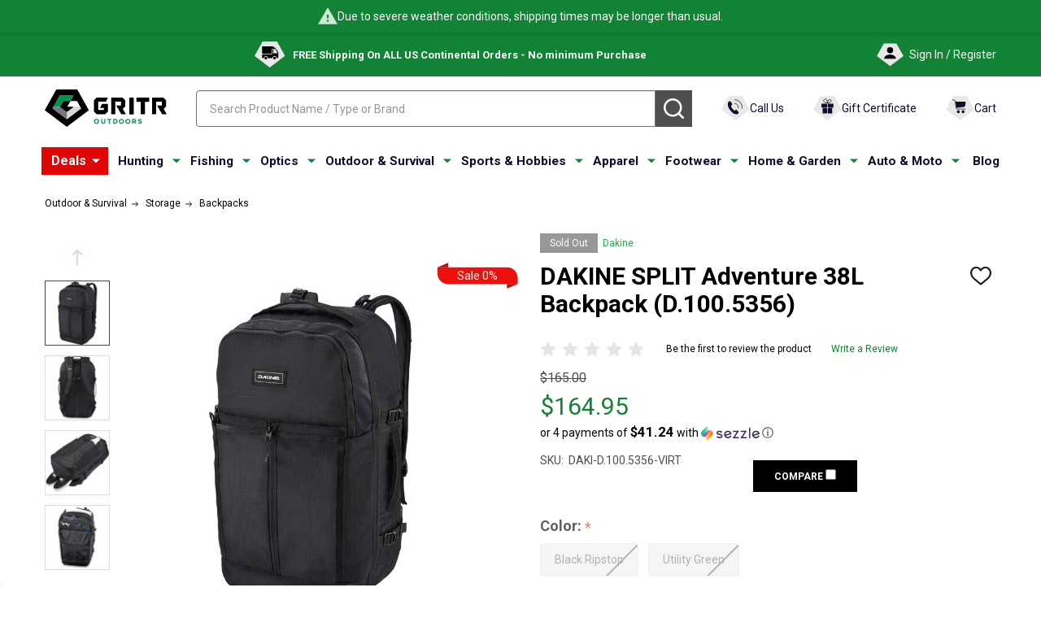

--- FILE ---
content_type: text/html; charset=UTF-8
request_url: https://gritroutdoors.com/dakine-split-adventure-38l-backpack-d1005356
body_size: 61129
content:
<script>
    const productCategories = ["Outdoor & Survival/Storage/Backpacks"];
    const baseUrl = '/';

    const chosenPathString = productCategories && productCategories.length > 0
        ? productCategories[0]
        : '';
    
    let newBreadcrumbs = [];
    
    if (chosenPathString) {
        const categoryParts = chosenPathString.split('/');
        let currentPath = '';
        categoryParts.forEach(part => {
            const slugPart = part.toLowerCase().replace(/[^a-z0-9]+/g, '-').replace(/^-+|-+$/g, '');
            currentPath += slugPart + '/';
            newBreadcrumbs.push({
                url: baseUrl + currentPath,
                name: part
            });
        });
    }

    document.addEventListener('DOMContentLoaded', function() {
        const container = document.getElementById('custom-breadcrumbs-container');
        if (!container || newBreadcrumbs.length === 0) return;

        let breadcrumbsHTML = '<ul class="breadcrumbs">';

        breadcrumbsHTML += '<li class="breadcrumb"></li>';

        newBreadcrumbs.forEach((crumb, index) => {
            breadcrumbsHTML += '<li class="breadcrumb">';

            if (index > 0) {
                breadcrumbsHTML += '<svg class="icon"><use xlink:href="#icon-ih-arrow-right"></use></svg>';
            }
            
            breadcrumbsHTML += `
                <a data-instantload href="${crumb.url}" class="breadcrumb-label">
                    <span>${crumb.name}</span>
                </a>`;
            
            breadcrumbsHTML += `</li>`;
        });
        
        breadcrumbsHTML += '<li class="breadcrumb"></li>';

        breadcrumbsHTML += '</ul>';

        container.innerHTML = breadcrumbsHTML;
    });
</script>
    <!DOCTYPE html>
<html class="no-js" lang="en">
    
    <head>
        <!-- robots LARGE -->
         <meta name ="robots" content="max-image-preview:large"> 
        <!-- end LARGE -->

        <!-- Custom meta tags logic -->
                <meta property="product:price:amount" content="164.95" /><meta property="product:price:currency" content="USD" /><meta property="og:price:standard_amount" content="165" /><meta property="og:url" content="https://gritroutdoors.com/dakine-split-adventure-38l-backpack-d1005356" /><meta property="og:site_name" content="GritrOutdoors.com" /><meta name="keywords" content="Camping,Backpacks,dakine,split,adventure,38l,backpack,d1005356"><meta name="description" content="Buy DAKINE SPLIT Adventure 38L Backpack (D.100.5356) online. Find best prices for Dakine Backpacks at GritrOutdoors – an Authorized Dakine Dealer"><link rel='canonical' href='https://gritroutdoors.com/dakine-split-adventure-38l-backpack-d1005356' /><meta name='platform' content='bigcommerce.stencil' /><meta property="og:type" content="product" />
<meta property="og:title" content="DAKINE SPLIT Adventure 38L Backpack (D.100.5356)" />
<meta property="og:description" content="Buy DAKINE SPLIT Adventure 38L Backpack (D.100.5356) online. Find best prices for Dakine Backpacks at GritrOutdoors – an Authorized Dakine Dealer" />
<meta property="og:image" content="https://cdn11.bigcommerce.com/s-8lwkyk05bo/products/49960/images/597624/media__11143.1719221073.386.513.jpg?c=2" />
<meta property="og:availability" content="oos" />
<meta property="pinterest:richpins" content="enabled" />
        <!-- END Custom meta tags logic -->
        
        
      <script type="application/ld+json" id="wsa-rich-snippets-IMAGE">
            {
              "@context": "https://schema.org/",
              "@type": "ImageObject",
              "contentUrl": "https://cdn11.bigcommerce.com/s-8lwkyk05bo/images/stencil/original/products/49960/597624/media__11143.1719221073.jpg?c=2",
              "license": "https://gritroutdoors.com/privacy-and-security-policy/",
              "acquireLicensePage": "https://gritroutdoors.com/privacy-and-security-policy/", 
              "creditText": "Gritr Outdoors",
              "creator": {
                "@type": "Organization",
                "name": "Gritr Outdoors"
               },
              "copyrightNotice": "Gritr Outdoors"
            }
            </script>
        <script>	
            var dataLayer = [];	
            dataLayer.push({	
              ecomm_prodid:'DAKI-D.100.5356-VIRT',	
              ecomm_pagetype:'Outdoor &amp; Survival/Storage/Backpacks',	
              ecomm_totalvalue:'164.95',
              item_id: "DAKI-D.100.5356-VIRT",
              item_name: "DAKINE SPLIT Adventure 38L Backpack (D.100.5356)",
              price: "164.95",
              quantity: 0,
              currency: 'USD'
            });
            const context = JSON.parse("{\"breadcrumbs\":[{\"url\":\"https://gritroutdoors.com/\",\"name\":\"Home\"},{\"url\":\"https://gritroutdoors.com/outdoor-survival/\",\"name\":\"Outdoor & Survival\"},{\"url\":\"https://gritroutdoors.com/outdoor-survival/storage/\",\"name\":\"Storage\"},{\"url\":\"https://gritroutdoors.com/outdoor-survival/storage/backpacks/\",\"name\":\"Backpacks\"},{\"url\":\"https://gritroutdoors.com/dakine-split-adventure-38l-backpack-d1005356\",\"name\":\"DAKINE SPLIT Adventure 38L Backpack (D.100.5356)\"}],\"productId\":49960,\"skuId\":\"DAKI-D.100.5356-VIRT\",\"productTitle\":\"DAKINE SPLIT Adventure 38L Backpack (D.100.5356)\",\"productCurrencyWithoutTax\":\"USD\",\"productPriceWithoutTax\":164.95,\"products\":[],\"phone\":null,\"email\":null,\"productInfo\":{\"num_reviews\":0,\"url\":\"https://gritroutdoors.com/dakine-split-adventure-38l-backpack-d1005356\",\"add_this\":[{\"service\":\"facebook\",\"annotation\":\"\"},{\"service\":\"email\",\"annotation\":\"\"},{\"service\":\"print\",\"annotation\":\"\"},{\"service\":\"twitter\",\"annotation\":\"\"}],\"gtin\":null,\"brand\":{\"name\":\"Dakine\",\"url\":\"https://gritroutdoors.com/dakine/\"},\"options\":[{\"id\":34602,\"type\":\"Configurable_PickList_Set\",\"display_name\":\"Color\",\"required\":true,\"condition\":true,\"state\":\"variant_option\",\"values\":[{\"label\":\"Black Ripstop\",\"id\":241619,\"data\":\"Black Ripstop\",\"selected\":false},{\"label\":\"Utility Green\",\"id\":241620,\"data\":\"Utility Green\",\"selected\":false}],\"partial\":\"set-rectangle\"}],\"id\":49960,\"can_purchase\":false,\"meta_description\":\"Buy DAKINE SPLIT Adventure 38L Backpack (D.100.5356) online. Find best prices for Dakine Backpacks at GritrOutdoors – an Authorized Dakine Dealer\",\"category\":[\"Outdoor & Survival/Storage/Backpacks\"],\"AddThisServiceButtonMeta\":\"\",\"main_image\":{\"data\":\"https://cdn11.bigcommerce.com/s-8lwkyk05bo/images/stencil/{:size}/products/49960/597624/media__11143.1719221073.jpg?c=2\",\"alt\":\"Black Ripstop\"},\"add_to_wishlist_url\":\"/wishlist.php?action=add&product_id=49960\",\"custom_fields\":[{\"id\":\"310507\",\"name\":\"Activity\",\"value\":\"Camping\"},{\"id\":\"310508\",\"name\":\"Product Type\",\"value\":\"Backpacks\"}],\"sku\":\"DAKI-D.100.5356-VIRT\",\"description\":\"<h3>Features of DAKINE SPLIT Adventure 38L Backpack D1005356\\r\\n</h3>\\r\\n<ul><li>Versatile backpack for workdays and weekends alike</li><li>Breathable mesh back panel, shoulder straps keep loads comfy</li><li>Unique sandwich-split opening provides a comprehensive gear layout</li><li>Deployable board carry straps for external board or gear access</li><li>TSA compliant laptop sleeve fits most 17in laptops</li><li>TSA compliant laptop sleeve fits most 17in laptops</li>\\r\\n</ul>  \\r\\n<h3>Product Info for DAKINE SPLIT Adventure 38L Backpack D1005356\\r\\n</h3> <p>Designed for a hassle-free journey, the <strong>DAKINE SPLIT Adventure 38L Backpack</strong> is the travel piece you've been dreaming of. This versatile split-level pack features a TSA compliant laptop sleeve, fleece-lined tablet compartment, and bottom shoe pocket, ensuring you can hop on any plane, train, ferry, or helicopter and arrive with all your gear intact.</p>   <p>With backpanel travel bag integration, organizer pockets, and generous storage compartment, you can be sure you've got everything you need to handle any epic excursion.</p><p><strong>Materials</strong></p>\\n<ul>\\n<li>RUBBER: 600D 100% Recycled Polyester</li>\\n<li>BLACK VINTAGE CAMO: 100% Recycled Polyester</li>\\n<li>BLACK RIPSTOP: 420D Recycled Nylon</li>\\n<li>UTILITY GREEN: 630D Recycled Nylon</li>\\n<li>BOLD CARAMEL: 1200D Recycled Polyester</li>\\n<li>VINTAGE BLUE: 300D Recycled Polyester</li>\\n</ul>\\r\\n<br /> \\r\\n<p style=\\\"margin-top: 1.5em\\\"><span>GritrOutdoors</span>&nbsp;is an authorized Dakine dealer\\r\\n</p>\",\"tags\":[],\"warranty\":\"<table>\\n<tbody>\\n<tr>\\n<td>SKU</td>\\n<td>D.100.5356.318.OS</td>\\n<td>D.100.5356.089.OS</td>\\n</tr>\\n<tr>\\n<td>Material</td>\\n<td>630D Recycled Nylon</td>\\n<td>420D Recycled Nylon</td>\\n</tr>\\n<tr>\\n<td>Dimensions</td>\\n<td>2319 cubic inches [ 38L ]<br /> 22 x 13.25 x 11\\\" [ 56 x 34 x 28cm ]<br /> 2.8 lbs [ 1.2kg ]</td>\\n<td>2319 cubic inches [ 38L ]<br />22 x 13.25 x 11\\\" [ 56 x 34 x 28cm ]<br />2.8 lbs [ 1.2kg ]</td>\\n</tr>\\n<tr>\\n<td>Color</td>\\n<td>Utility Green</td>\\n<td>Black Ripstop</td>\\n</tr>\\n</tbody>\\n</table>\",\"price\":{\"without_tax\":{\"formatted\":\"$164.95\",\"value\":164.95,\"currency\":\"USD\"},\"tax_label\":\"Tax\",\"sale_price_without_tax\":{\"formatted\":\"$164.95\",\"value\":164.95,\"currency\":\"USD\"},\"non_sale_price_without_tax\":{\"formatted\":\"$165.00\",\"value\":165,\"currency\":\"USD\"}},\"detail_messages\":\"\",\"availability\":\"\",\"page_title\":\"DAKINE SPLIT Adventure 38L Backpack D1005356\",\"cart_url\":\"https://gritroutdoors.com/cart.php\",\"max_purchase_quantity\":0,\"mpn\":null,\"upc\":null,\"shipping_messages\":[],\"rating\":0,\"reviews\":{\"messages\":[],\"captcha\":\"6LdWf8gSAAAAAI83aRectJhbwidegZKk8PzWBltH\",\"total\":0,\"show_review_email\":true,\"recaptcha\":{\"enabled\":1,\"public_key\":\"6LdWf8gSAAAAAI83aRectJhbwidegZKk8PzWBltH\",\"markup\":\"<div class=\\\"g-recaptcha\\\" data-sitekey=\\\"6LfzBhAhAAAAAKbZAiPTYtTOsD2PPJbF59zn7tFd\\\"></div><br/>\"}},\"bulk_discount_rates\":[],\"meta_keywords\":\"Camping,Backpacks,dakine,split,adventure,38l,backpack,d1005356\",\"show_quantity_input\":1,\"title\":\"DAKINE SPLIT Adventure 38L Backpack (D.100.5356)\",\"gift_wrapping_available\":false,\"min_purchase_quantity\":0,\"customizations\":[],\"images\":[{\"data\":\"https://cdn11.bigcommerce.com/s-8lwkyk05bo/images/stencil/{:size}/products/49960/597624/media__11143.1719221073.jpg?c=2\",\"alt\":\"Black Ripstop\"},{\"data\":\"https://cdn11.bigcommerce.com/s-8lwkyk05bo/images/stencil/{:size}/products/49960/597625/media__59455.1719221073.jpg?c=2\",\"alt\":\"Black Ripstop\"},{\"data\":\"https://cdn11.bigcommerce.com/s-8lwkyk05bo/images/stencil/{:size}/products/49960/597626/media__60008.1719221073.jpg?c=2\",\"alt\":\"Black Ripstop\"},{\"data\":\"https://cdn11.bigcommerce.com/s-8lwkyk05bo/images/stencil/{:size}/products/49960/597627/media__77317.1719221074.jpg?c=2\",\"alt\":\"Black Ripstop\"},{\"data\":\"https://cdn11.bigcommerce.com/s-8lwkyk05bo/images/stencil/{:size}/products/49960/597628/media__77018.1719221075.jpg?c=2\",\"alt\":\"Black Ripstop\"},{\"data\":\"https://cdn11.bigcommerce.com/s-8lwkyk05bo/images/stencil/{:size}/products/49960/597629/media__02551.1719221075.jpg?c=2\",\"alt\":\"Black Ripstop\"},{\"data\":\"https://cdn11.bigcommerce.com/s-8lwkyk05bo/images/stencil/{:size}/products/49960/597630/media__33395.1719221076.jpg?c=2\",\"alt\":\"Black Ripstop\"},{\"data\":\"https://cdn11.bigcommerce.com/s-8lwkyk05bo/images/stencil/{:size}/products/49960/597631/media__35505.1719221076.jpg?c=2\",\"alt\":\"Utility Green\"},{\"data\":\"https://cdn11.bigcommerce.com/s-8lwkyk05bo/images/stencil/{:size}/products/49960/597632/media__51115.1719221076.jpg?c=2\",\"alt\":\"Utility Green\"}]}}");
            const { productInfo } = context;

            if (productInfo?.videos?.list) {
                localStorage.setItem('custom_videos', JSON.stringify(productInfo.videos.list));
            } else {
                localStorage.removeItem('custom_videos');
            }
        </script>
        <!-- Google tag (gtag.js) -->
        <script async src="https://www.googletagmanager.com/gtag/js?id=AW-878575538"></script>
        <script>
          window.dataLayer = window.dataLayer || [];
          function gtag(){dataLayer.push(arguments);}
          gtag('js', new Date());
        
          gtag('config', 'AW-878575538');
        </script>
        <!-- Google Tag Manager -->
        <script>(function(w,d,s,l,i){w[l]=w[l]||[];w[l].push({'gtm.start':
        new Date().getTime(),event:'gtm.js'});var f=d.getElementsByTagName(s)[0],
        j=d.createElement(s),dl=l!='dataLayer'?'&l='+l:'';j.async=true;j.src=
        'https://www.googletagmanager.com/gtm.js?id='+i+dl;f.parentNode.insertBefore(j,f);
        })(window,document,'script','dataLayer','GTM-PGBKPB5H');</script>
        <!-- End Google Tag Manager -->
        
        <!-- Google Tag Manager -->
        <script src="https://analytics.ahrefs.com/analytics.js" data-key="nnHG++vML7G7RdMTkJI4mQ" async></script>
        <!-- End Google Tag Manager -->
      <!-- Google Tag Manager (noscript) -->
<noscript><iframe src="https://www.googletagmanager.com/ns.html?id=GTM-PGBKPB5H"
height="0" width="0" style="display:none;visibility:hidden"></iframe></noscript>
<!-- End Google Tag Manager (noscript) -->

      <!-- Open graph -->        <!-- End Open graph -->
        

        <link href="https://fonts.googleapis.com/css?family=Quicksand:400|Barlow:600,400&display=swap" rel="preload" as="style" onload="this.onload=null;this.rel='stylesheet'">
        <!-- Shema Microdata -->      
              <meta name="twitter:card" content="summary">
        <meta name="twitter:title" content="DAKINE SPLIT Adventure 38L Backpack (D.100.5356)">
        <meta name="twitter:site" content="@gritroutdoors">
        <meta name="twitter:description" content="&lt;h3&gt;Features of DAKINE SPLIT Adventure 38L Backpack D1005356
&lt;/h3&gt;
&lt;ul&gt;&lt;li&gt;Versatile backpack for workdays and weekends alike&lt;/li&gt;&lt;li&gt;Breathable mesh back panel, shoulder straps keep loads comfy&lt;/li&gt;&lt;li&gt;Unique sandwich-split opening provides a comprehensive gear layout&lt;/li&gt;&lt;li&gt;Deployable board carry straps for external board or gear access&lt;/li&gt;&lt;li&gt;TSA compliant laptop sleeve fits most 17in laptops&lt;/li&gt;&lt;li&gt;TSA compliant laptop sleeve fits most 17in laptops&lt;/li&gt;
&lt;/ul&gt;  
&lt;h3&gt;Product Info for DAKINE SPLIT Adventure 38L Backpack D1005356
&lt;/h3&gt; &lt;p&gt;Designed for a hassle-free journey, the &lt;strong&gt;DAKINE SPLIT Adventure 38L Backpack&lt;/strong&gt; is the travel piece you&#x27;ve been dreaming of. This versatile split-level pack features a TSA compliant laptop sleeve, fleece-lined tablet compartment, and bottom shoe pocket, ensuring you can hop on any plane, train, ferry, or helicopter and arrive with all your gear intact.&lt;/p&gt;   &lt;p&gt;With backpanel travel bag integration, organizer pockets, and generous storage compartment, you can be sure you&#x27;ve got everything you need to handle any epic excursion.&lt;/p&gt;&lt;p&gt;&lt;strong&gt;Materials&lt;/strong&gt;&lt;/p&gt;
&lt;ul&gt;
&lt;li&gt;RUBBER: 600D 100% Recycled Polyester&lt;/li&gt;
&lt;li&gt;BLACK VINTAGE CAMO: 100% Recycled Polyester&lt;/li&gt;
&lt;li&gt;BLACK RIPSTOP: 420D Recycled Nylon&lt;/li&gt;
&lt;li&gt;UTILITY GREEN: 630D Recycled Nylon&lt;/li&gt;
&lt;li&gt;BOLD CARAMEL: 1200D Recycled Polyester&lt;/li&gt;
&lt;li&gt;VINTAGE BLUE: 300D Recycled Polyester&lt;/li&gt;
&lt;/ul&gt;
&lt;br /&gt; 
&lt;p style=&quot;margin-top: 1.5em&quot;&gt;&lt;span&gt;GritrOutdoors&lt;/span&gt;&amp;nbsp;is an authorized Dakine dealer
&lt;/p&gt;">
        <meta name="twitter:image" content="https://cdn11.bigcommerce.com/s-8lwkyk05bo/images/stencil/original/products/49960/597624/media__11143.1719221073.jpg?c=2">
        <link rel="shortcut icon" href="https://cdn11.bigcommerce.com/s-8lwkyk05bo/product_images/uploaded_images/favicongo.png" />
        
        <link rel="preload" href="https://store-8lwkyk05bo.mybigcommerce.com/content/css/gear_menu.css" as="style" onload="this.onload=null;this.rel='stylesheet'">

        
        <link rel="preload" href="https://store-8lwkyk05bo.mybigcommerce.com/content/css/gear_product.css" as="style" onload="this.onload=null;this.rel='stylesheet'">
        <noscript><link rel="stylesheet" href="https://store-8lwkyk05bo.mybigcommerce.com/content/css/gear_product.css"></noscript>
        
        <!--        
-->
       
        <div id="itemData" style="display:none" product-id="49960"></div>	
        
        
        

        
        <title>DAKINE SPLIT Adventure 38L Backpack D1005356</title>
        <link rel="dns-prefetch preconnect" href="https://cdn11.bigcommerce.com/s-8lwkyk05bo" crossorigin><link rel="dns-prefetch preconnect" href="https://fonts.googleapis.com/" crossorigin><link rel="dns-prefetch preconnect" href="https://fonts.gstatic.com/" crossorigin>
        
        
        
         

        <link href="https://cdn11.bigcommerce.com/s-8lwkyk05bo/product_images/logo32x32.png?t=1596006306" rel="shortcut icon">
        <meta name="viewport" content="width=device-width, initial-scale=1">
        
        <!-- Exclude pages from index -->
        
	    
	    
	    
	    
	    
	    
	    
	    
	    
	    
	    
	    
        

        <script>
            document.documentElement.className = document.documentElement.className.replace('no-js', 'js');
        </script>

        <script>
    function browserSupportsAllFeatures() {
        return window.Promise
            && window.fetch
            && window.URL
            && window.URLSearchParams
            && window.WeakMap
            // object-fit support
            && ('objectFit' in document.documentElement.style);
    }

    function loadScript(src) {
        var js = document.createElement('script');
        js.src = src;
        js.onerror = function () {
            console.error('Failed to load polyfill script ' + src);
        };
        document.head.appendChild(js);
    }

    if (!browserSupportsAllFeatures()) {
        loadScript('https://cdn11.bigcommerce.com/s-8lwkyk05bo/stencil/64388070-ddc0-013e-5972-62c31747e168/e/7fbc2310-a784-013e-f633-12ba55dc41a5/dist/theme-bundle.polyfills.js');
    }
</script>
<!-- preload polyfill -->
<script>!function(n){"use strict";n.loadCSS||(n.loadCSS=function(){});var o=loadCSS.relpreload={};if(o.support=function(){var e;try{e=n.document.createElement("link").relList.supports("preload")}catch(t){e=!1}return function(){return e}}(),o.bindMediaToggle=function(t){var e=t.media||"all";function a(){t.addEventListener?t.removeEventListener("load",a):t.attachEvent&&t.detachEvent("onload",a),t.setAttribute("onload",null),t.media=e}t.addEventListener?t.addEventListener("load",a):t.attachEvent&&t.attachEvent("onload",a),setTimeout(function(){t.rel="stylesheet",t.media="only x"}),setTimeout(a,3e3)},o.poly=function(){if(!o.support())for(var t=n.document.getElementsByTagName("link"),e=0;e<t.length;e++){var a=t[e];"preload"!==a.rel||"style"!==a.getAttribute("as")||a.getAttribute("data-loadcss")||(a.setAttribute("data-loadcss",!0),o.bindMediaToggle(a))}},!o.support()){o.poly();var t=n.setInterval(o.poly,500);n.addEventListener?n.addEventListener("load",function(){o.poly(),n.clearInterval(t)}):n.attachEvent&&n.attachEvent("onload",function(){o.poly(),n.clearInterval(t)})}"undefined"!=typeof exports?exports.loadCSS=loadCSS:n.loadCSS=loadCSS}("undefined"!=typeof global?global:this);</script>
        <script>window.consentManagerTranslations = `{"locale":"en","locales":{"consent_manager.data_collection_warning":"en","consent_manager.accept_all_cookies":"en","consent_manager.gdpr_settings":"en","consent_manager.data_collection_preferences":"en","consent_manager.manage_data_collection_preferences":"en","consent_manager.use_data_by_cookies":"en","consent_manager.data_categories_table":"en","consent_manager.allow":"en","consent_manager.accept":"en","consent_manager.deny":"en","consent_manager.dismiss":"en","consent_manager.reject_all":"en","consent_manager.category":"en","consent_manager.purpose":"en","consent_manager.functional_category":"en","consent_manager.functional_purpose":"en","consent_manager.analytics_category":"en","consent_manager.analytics_purpose":"en","consent_manager.targeting_category":"en","consent_manager.advertising_category":"en","consent_manager.advertising_purpose":"en","consent_manager.essential_category":"en","consent_manager.esential_purpose":"en","consent_manager.yes":"en","consent_manager.no":"en","consent_manager.not_available":"en","consent_manager.cancel":"en","consent_manager.save":"en","consent_manager.back_to_preferences":"en","consent_manager.close_without_changes":"en","consent_manager.unsaved_changes":"en","consent_manager.by_using":"en","consent_manager.agree_on_data_collection":"en","consent_manager.change_preferences":"en","consent_manager.cancel_dialog_title":"en","consent_manager.privacy_policy":"en","consent_manager.allow_category_tracking":"en","consent_manager.disallow_category_tracking":"en"},"translations":{"consent_manager.data_collection_warning":"We use cookies (and other similar technologies) to collect data to improve your shopping experience.","consent_manager.accept_all_cookies":"Accept All Cookies","consent_manager.gdpr_settings":"Settings","consent_manager.data_collection_preferences":"Website Data Collection Preferences","consent_manager.manage_data_collection_preferences":"Manage Website Data Collection Preferences","consent_manager.use_data_by_cookies":" uses data collected by cookies and JavaScript libraries to improve your shopping experience.","consent_manager.data_categories_table":"The table below outlines how we use this data by category. To opt out of a category of data collection, select 'No' and save your preferences.","consent_manager.allow":"Allow","consent_manager.accept":"Accept","consent_manager.deny":"Deny","consent_manager.dismiss":"Dismiss","consent_manager.reject_all":"Reject all","consent_manager.category":"Category","consent_manager.purpose":"Purpose","consent_manager.functional_category":"Functional","consent_manager.functional_purpose":"Enables enhanced functionality, such as videos and live chat. If you do not allow these, then some or all of these functions may not work properly.","consent_manager.analytics_category":"Analytics","consent_manager.analytics_purpose":"Provide statistical information on site usage, e.g., web analytics so we can improve this website over time.","consent_manager.targeting_category":"Targeting","consent_manager.advertising_category":"Advertising","consent_manager.advertising_purpose":"Used to create profiles or personalize content to enhance your shopping experience.","consent_manager.essential_category":"Essential","consent_manager.esential_purpose":"Essential for the site and any requested services to work, but do not perform any additional or secondary function.","consent_manager.yes":"Yes","consent_manager.no":"No","consent_manager.not_available":"N/A","consent_manager.cancel":"Cancel","consent_manager.save":"Save","consent_manager.back_to_preferences":"Back to Preferences","consent_manager.close_without_changes":"You have unsaved changes to your data collection preferences. Are you sure you want to close without saving?","consent_manager.unsaved_changes":"You have unsaved changes","consent_manager.by_using":"By using our website, you're agreeing to our","consent_manager.agree_on_data_collection":"By using our website, you're agreeing to the collection of data as described in our ","consent_manager.change_preferences":"You can change your preferences at any time","consent_manager.cancel_dialog_title":"Are you sure you want to cancel?","consent_manager.privacy_policy":"Privacy Policy","consent_manager.allow_category_tracking":"Allow [CATEGORY_NAME] tracking","consent_manager.disallow_category_tracking":"Disallow [CATEGORY_NAME] tracking"}}`;</script>
        
        <script>
            window.lazySizesConfig = window.lazySizesConfig || {};
            window.lazySizesConfig.loadMode = 1;
        </script>
        <script async src="https://cdn11.bigcommerce.com/s-8lwkyk05bo/stencil/64388070-ddc0-013e-5972-62c31747e168/e/7fbc2310-a784-013e-f633-12ba55dc41a5/dist/theme-bundle.head_async.js"></script>

                <script>
                    (function() {
                        var fonts = ["Google_Roboto_400", "Google_Roboto_700"]
                            .reduce(function(_fonts, font) {
                                var m = font.match(/google_([^_]+)(_(.*))?$/i);
                                if (m) {
                                    _fonts.push([m[1], m[3]]);
                                }
                                return _fonts;
                            }, []);
                        var families = fonts.map(function(font) {
                            return 'family=' + font[0] + (font[1] ? ':wght@' + font[1] : '');
                        }).join('&');
                        function addLink(href, rel, crossorigin) {
                            var link = document.createElement('link');
                            link.href = href;
                            link.rel = rel;
                            if (crossorigin) {
                                link.crossOrigin = crossorigin;
                            }
                            document.head.appendChild(link);
                        }
                        addLink('https://fonts.googleapis.com', 'preconnect');
                        addLink('https://fonts.gstatic.com', 'preconnect', true);
                        addLink('https://fonts.googleapis.com/css2?' + families + '&display=swap', 'stylesheet');
                    })();
                </script>

            <link data-stencil-stylesheet href="https://cdn11.bigcommerce.com/s-8lwkyk05bo/stencil/64388070-ddc0-013e-5972-62c31747e168/e/7fbc2310-a784-013e-f633-12ba55dc41a5/css/theme-1573e050-df47-013e-73f4-5a37701c029e.css" rel="stylesheet">
            <!-- Start Tracking Code for analytics_facebook -->

<script>
!function(f,b,e,v,n,t,s){if(f.fbq)return;n=f.fbq=function(){n.callMethod?n.callMethod.apply(n,arguments):n.queue.push(arguments)};if(!f._fbq)f._fbq=n;n.push=n;n.loaded=!0;n.version='2.0';n.queue=[];t=b.createElement(e);t.async=!0;t.src=v;s=b.getElementsByTagName(e)[0];s.parentNode.insertBefore(t,s)}(window,document,'script','https://connect.facebook.net/en_US/fbevents.js');

fbq('set', 'autoConfig', 'false', '561211455045744');
fbq('dataProcessingOptions', ['LDU'], 0, 0);
fbq('init', '561211455045744', {"external_id":"aaa3c6c1-9ae6-4bbe-bb64-e7d586f9fb09"});
fbq('set', 'agent', 'bigcommerce', '561211455045744');

function trackEvents() {
    var pathName = window.location.pathname;

    fbq('track', 'PageView', {}, "");

    // Search events start -- only fire if the shopper lands on the /search.php page
    if (pathName.indexOf('/search.php') === 0 && getUrlParameter('search_query')) {
        fbq('track', 'Search', {
            content_type: 'product_group',
            content_ids: [],
            search_string: getUrlParameter('search_query')
        });
    }
    // Search events end

    // Wishlist events start -- only fire if the shopper attempts to add an item to their wishlist
    if (pathName.indexOf('/wishlist.php') === 0 && getUrlParameter('added_product_id')) {
        fbq('track', 'AddToWishlist', {
            content_type: 'product_group',
            content_ids: []
        });
    }
    // Wishlist events end

    // Lead events start -- only fire if the shopper subscribes to newsletter
    if (pathName.indexOf('/subscribe.php') === 0 && getUrlParameter('result') === 'success') {
        fbq('track', 'Lead', {});
    }
    // Lead events end

    // Registration events start -- only fire if the shopper registers an account
    if (pathName.indexOf('/login.php') === 0 && getUrlParameter('action') === 'account_created') {
        fbq('track', 'CompleteRegistration', {}, "");
    }
    // Registration events end

    

    function getUrlParameter(name) {
        var cleanName = name.replace(/[\[]/, '\[').replace(/[\]]/, '\]');
        var regex = new RegExp('[\?&]' + cleanName + '=([^&#]*)');
        var results = regex.exec(window.location.search);
        return results === null ? '' : decodeURIComponent(results[1].replace(/\+/g, ' '));
    }
}

if (window.addEventListener) {
    window.addEventListener("load", trackEvents, false)
}
</script>
<noscript><img height="1" width="1" style="display:none" alt="null" src="https://www.facebook.com/tr?id=561211455045744&ev=PageView&noscript=1&a=plbigcommerce1.2&eid="/></noscript>

<!-- End Tracking Code for analytics_facebook -->

<!-- Start Tracking Code for analytics_siteverification -->

<meta name="google-site-verification" content="uRijv9pDd_R_uSjCdpHhUHVRu_QWMXs3DZzgCr3umfA" />
<meta name="msvalidate.01" content="C9402BC32B5F926F5CA9CFEC616345D5" />
<meta name="p:domain_verify" content="31651de3476b72286f453f92e34c090e"/>
<script src="https://www.dwin1.com/46165.js" type="text/javascript" defer="defer"></script>
<meta name="yandex-verification" content="c490aa573bb82b1a" />

<!-- End Tracking Code for analytics_siteverification -->

<!-- Start Tracking Code for analytics_visualwebsiteoptimizer -->

<script src="https://store-8lwkyk05bo.mybigcommerce.com/content/custom_scripts/account_script.js"></script>
<script src="https://store-8lwkyk05bo.mybigcommerce.com/content/custom_scripts/registration_form_gear.js"></script>

<!-- End Tracking Code for analytics_visualwebsiteoptimizer -->


<script type="text/javascript" src="https://checkout-sdk.bigcommerce.com/v1/loader.js" defer ></script>
<script src="https://www.google.com/recaptcha/api.js" async defer></script>
<script type="text/javascript">
var BCData = {"product_attributes":{"sku":"DAKI-D.100.5356-VIRT","upc":null,"mpn":null,"gtin":null,"weight":null,"base":false,"image":null,"price":{"without_tax":{"formatted":"$164.95","value":164.95,"currency":"USD"},"tax_label":"Tax","sale_price_without_tax":{"formatted":"$164.95","value":164.95,"currency":"USD"},"non_sale_price_without_tax":{"formatted":"$165.00","value":165,"currency":"USD"}},"out_of_stock_behavior":"label_option","out_of_stock_message":"Out of stock","available_modifier_values":[],"available_variant_values":[],"in_stock_attributes":[],"selected_attributes":[],"stock":null,"instock":false,"stock_message":null,"purchasable":true,"purchasing_message":"The selected product combination is currently unavailable.","call_for_price_message":null}};
</script>
<script src='https://searchserverapi1.com/widgets/bigcommerce/init.js?api_key=2E8h4p3r4I' async ></script><script src="https://www.googleoptimize.com/optimize.js?id=OPT-WF2LQMM"></script>
<!-- TikTok Pixel Code Start: Initialization Script & Page Event -->
<script>
!function (w, d, t) {
  w.TiktokAnalyticsObject=t;var ttq=w[t]=w[t]||[];ttq.methods=["page","track","identify","instances","debug","on","off","once","ready","alias","group","enableCookie","disableCookie"],ttq.setAndDefer=function(t,e){t[e]=function(){t.push([e].concat(Array.prototype.slice.call(arguments,0)))}};for(var i=0;i<ttq.methods.length;i++)ttq.setAndDefer(ttq,ttq.methods[i]);ttq.instance=function(t){for(var e=ttq._i[t]||[],n=0;n<ttq.methods.length;n++)ttq.setAndDefer(e,ttq.methods[n]);return e},ttq.load=function(e,n){var i="https://analytics.tiktok.com/i18n/pixel/events.js";ttq._i=ttq._i||{},ttq._i[e]=[],ttq._i[e]._u=i,ttq._t=ttq._t||{},ttq._t[e]=+new Date,ttq._o=ttq._o||{},ttq._o[e]=n||{},ttq._partner=ttq._partner||"BigCommerce";var o=document.createElement("script");o.type="text/javascript",o.async=!0,o.src=i+"?sdkid="+e+"&lib="+t;var a=document.getElementsByTagName("script")[0];a.parentNode.insertBefore(o,a)};

  ttq.load('CE8FV8BC77U188VB9DRG');
  ttq.page();
}(window, document, 'ttq');

if (typeof BODL === 'undefined') {
  // https://developer.bigcommerce.com/theme-objects/breadcrumbs
  
  // https://developer.bigcommerce.com/theme-objects/brand
  
  // https://developer.bigcommerce.com/theme-objects/category
  
  
  // https://developer.bigcommerce.com/theme-objects/product
  
  
  
  
  
  
  
  // https://developer.bigcommerce.com/theme-objects/products
  
  // https://developer.bigcommerce.com/theme-objects/product_results
  
  // https://developer.bigcommerce.com/theme-objects/order
  
  // https://developer.bigcommerce.com/theme-objects/wishlist
  
  // https://developer.bigcommerce.com/theme-objects/wishlist
  
  // https://developer.bigcommerce.com/theme-objects/cart
  // (Fetching selective cart data to prevent additional payment button object html from causing JS parse error)
  
  
  // https://developer.bigcommerce.com/theme-objects/customer
  var BODL = JSON.parse("{\"breadcrumbs\":[{\"url\":\"https://gritroutdoors.com/\",\"name\":\"Home\"},{\"url\":\"https://gritroutdoors.com/outdoor-survival/\",\"name\":\"Outdoor & Survival\"},{\"url\":\"https://gritroutdoors.com/outdoor-survival/storage/\",\"name\":\"Storage\"},{\"url\":\"https://gritroutdoors.com/outdoor-survival/storage/backpacks/\",\"name\":\"Backpacks\"},{\"url\":\"https://gritroutdoors.com/dakine-split-adventure-38l-backpack-d1005356\",\"name\":\"DAKINE SPLIT Adventure 38L Backpack (D.100.5356)\"}],\"productId\":49960,\"skuId\":\"DAKI-D.100.5356-VIRT\",\"productTitle\":\"DAKINE SPLIT Adventure 38L Backpack (D.100.5356)\",\"productCurrencyWithoutTax\":\"USD\",\"productPriceWithoutTax\":164.95,\"products\":[],\"phone\":null,\"email\":null}");

  if (BODL.categoryName) {
    BODL.category = {
      name: BODL.categoryName,
      products: BODL.categoryProducts,
    }
  }

  if (BODL.productTitle) {
    BODL.product = {
      id: BODL.productId,
      title: BODL.productTitle,
      price: {
        without_tax: {
          currency: BODL.productCurrency,
          value: BODL.productPrice,
        },
      },
    }
  }
}

BODL.getCartItemContentId = (item) => {
  switch(item.type) {
    case 'GiftCertificate':
      return item.type;
      break;
    default:
      return item.product_id;
  }
}

BODL.getQueryParamValue = function (name) {
  var cleanName = name.replace(/[\[]/, '\[').replace(/[\]]/, '\]');
  var regex = new RegExp('[\?&]' + cleanName + '=([^&#]*)');
  var results = regex.exec(window.location.search);
  return results === null ? '' : decodeURIComponent(results[1].replace(/\+/g, ' '));
}

// Advanced Matching
  var phoneNumber = ''
  var email = ''
  if (BODL.phone) {
    var phoneNumber = BODL.phone;
    if (BODL.phone.indexOf('+') === -1) {
   // No country code, so default to US code
        phoneNumber = `+1${phoneNumber}`;  
    }
  }

  if (BODL.email) {
    var email = BODL.email
  }
  
  ttq.instance('CE8FV8BC77U188VB9DRG').identify({
    email: email,
    phone_number: phoneNumber})
</script>
<!-- TikTok Pixel Code End: Initialization Script & Page Event -->

<!-- TikTok Pixel Code Start: View Product Content -->
<script>
if (BODL.product) {
  // Advanced Matching
  var phoneNumber = ''
  var email = ''
  if (BODL.phone) {
    var phoneNumber = BODL.phone;
    if (BODL.phone.indexOf('+') === -1) {
   // No country code, so default to US code
        phoneNumber = `+1${phoneNumber}`;  
    }
  }

  if (BODL.email) {
    var email = BODL.email
  }
  
  ttq.instance('CE8FV8BC77U188VB9DRG').identify({
    email: email,
    phone_number: phoneNumber})
  var productPrice = 0
  var productCurrency = ""
  if (BODL.productCurrencyWithoutTax && BODL.productCurrencyWithoutTax !== "") {
    productPrice = BODL.productPriceWithoutTax
    productCurrency = BODL.productCurrencyWithoutTax
  }
  if (BODL.productCurrencyWithTax && BODL.productCurrencyWithTax !== "") {
    productPrice = BODL.productPriceWithTax
    productCurrency = BODL.productCurrencyWithTax
  }
  //default contentId to productId if sku_id is not found on product 
  var contentID = BODL.productId
  if (BODL.skuId && BODL.skuId !== "") {
    contentID = BODL.skuId
  }
  ttq.instance('CE8FV8BC77U188VB9DRG').track('ViewContent', {
    content_id: contentID,
    content_category: BODL.breadcrumbs[1] ? BODL.breadcrumbs[1].name : '',
    content_name: BODL.product.title,
    content_type: "product_group",
    currency: productCurrency,
    price: productPrice,
    value: productPrice,
  });
}
</script>
<!-- TikTok Pixel Code End: View Product Content -->

<!-- TikTok Pixel Code Start: View Category Content -->
<script>
if (BODL.category) {
  // Advanced Matching
  var phoneNumber = ''
  var email = ''
  if (BODL.phone) {
    var phoneNumber = BODL.phone;
    if (BODL.phone.indexOf('+') === -1) {
    // No country code, so default to US code
        phoneNumber = `+1${phoneNumber}`;  
    }
  }
    
  if (BODL.email) {
    var email = BODL.email
  }
  
  ttq.instance('CE8FV8BC77U188VB9DRG').identify({
    email: email,
    phone_number: phoneNumber})
  ttq.instance('CE8FV8BC77U188VB9DRG').track('ViewContent', {
    contents: BODL.category.products.map((p) => ({
      content_id: p.id,
      content_category: BODL.category.name,
      content_name: p.name,
      content_type: "product_group"
    }))
  });
}
</script>
<!-- TikTok Pixel Code End: View Category Content -->

<!-- TikTok Pixel Code Start: Add to Wishlist -->
<script>
// This only sends one wishlist product: the one that was just added based on the 'added_product_id' param in the url
if (BODL.wishlist) {
  var productPrice = 0
  var productCurrency = ""
  if (BODL.productCurrencyWithoutTax && BODL.productCurrencyWithoutTax !== "") {
    productPrice = BODL.productPriceWithoutTax
    productCurrency = BODL.productCurrencyWithoutTax
  }
  if (BODL.productCurrencyWithTax && BODL.productCurrencyWithTax !== "") {
    productPrice = BODL.productPriceWithTax
    productCurrency = BODL.productCurrencyWithTax
  }

  var addedWishlistItem = BODL.wishlist.items.filter((i) => i.product_id === parseInt(BODL.getQueryParamValue('added_product_id'))).map((p) => ({
    var contentId = p.product_id
    if (p.sku && p.sku !== "") {
        contentId = p.sku
    }
    content_id: contentId,
    // Commenting out as category data doesn't exist on wishlist items
    // content_category: p.does_not_exist, 
    content_name: p.name,
    content_type: "product_group",
    currency: productCurrency,
    price: productPrice,
    value: productPrice,
  }));
  
  // Advanced Matching
  var phoneNumber = ''
  var email = ''
  if (BODL.phone) {
    var phoneNumber = BODL.phone;
    if (BODL.phone.indexOf('+') === -1) {
   // No country code, so default to US code
        phoneNumber = `+1${phoneNumber}`;  
    }
  }

  if (BODL.email) {
    var email = BODL.email
  }
  
  ttq.instance('CE8FV8BC77U188VB9DRG').identify({
    email: email,
    phone_number: phoneNumber})
  
  ttq.instance('CE8FV8BC77U188VB9DRG').track('AddToWishlist', addedWishlistItem[0]);
}
</script>
<!-- TikTok Pixel Code End: Add to Wishlist -->

<!-- TikTok Pixel Code Start: Subscribe to Newsletter -->
<script>
if (window.location.pathname.indexOf('/subscribe.php') === 0 && BODL.getQueryParamValue('result') === 'success') {
  // Advanced Matching
  var phoneNumber = ''
  var email = ''
  if (BODL.phone) {
    var phoneNumber = BODL.phone;
    if (BODL.phone.indexOf('+') === -1) {
   // No country code, so default to US code
        phoneNumber = `+1${phoneNumber}`;  
    }
  }

  if (BODL.email) {
    var email = BODL.email
  }
  
  ttq.instance('CE8FV8BC77U188VB9DRG').identify({
    email: email,
    phone_number: phoneNumber})

  ttq.instance('CE8FV8BC77U188VB9DRG').track('Subscribe');
}
</script>
<!-- TikTok Pixel Code End: Subscribe to Newsletter -->

<!-- TikTok Pixel Code Start: Search -->
<script>
if (BODL.search) {
  // Advanced Matching
  var phoneNumber = ''
  var email = ''
  if (BODL.phone) {
    var phoneNumber = BODL.phone;
    if (BODL.phone.indexOf('+') === -1) {
   // No country code, so default to US code
        phoneNumber = `+1${phoneNumber}`;  
    }
  }

  if (BODL.email) {
    var email = BODL.email
  }
  
  ttq.instance('CE8FV8BC77U188VB9DRG').identify({
    email: email,
    phone_number: phoneNumber})
  var productPrice = 0
  var productCurrency = ""
  if (BODL.productCurrencyWithoutTax && BODL.productCurrencyWithoutTax !== "") {
    productPrice = BODL.productPriceWithoutTax
    productCurrency = BODL.productCurrencyWithoutTax
  }
  if (BODL.productCurrencyWithTax && BODL.productCurrencyWithTax !== "") {
    productPrice = BODL.productPriceWithTax
    productCurrency = BODL.productCurrencyWithTax
  }

  ttq.instance('CE8FV8BC77U188VB9DRG').track('Search', {
    query: BODL.getQueryParamValue('search_query'),
    contents: BODL.search.products.map((p) => ({
      var contentId = p.id
      if (p.sku && p.sku !== "") {
        contentId = p.sku
      }
      content_id: contentId,
      // Products can be in multiple categories.
      // Commenting out as this might distort category reports if only the first one is used.
      // content_category: p.category[0], 
      content_name: p.name,
      content_type: "product_group",
      currency: productCurrency,
      price: productPrice,
      value: productPrice,
    }))
  });
}
</script>
<!-- TikTok Pixel Code End: Search -->

<!-- TikTok Pixel Code Start: Registration -->
<script>
if (window.location.pathname.indexOf('/login.php') === 0 && BODL.getQueryParamValue('action') === 'account_created') {
  // Advanced Matching
  var phoneNumber = ''
  var email = ''
  if (BODL.phone) {
    var phoneNumber = BODL.phone;
    if (BODL.phone.indexOf('+') === -1) {
   // No country code, so default to US code
        phoneNumber = `+1${phoneNumber}`;  
    }
  }

  if (BODL.email) {
    var email = BODL.email
  }
  
  ttq.instance('CE8FV8BC77U188VB9DRG').identify({
    email: email,
    phone_number: phoneNumber})
  
  ttq.instance('CE8FV8BC77U188VB9DRG').track('Registration');
}
</script>
<!-- TikTok Pixel Code End: Registration -->
<script id="wsa-rich-snippets-1-intro" nonce="">
/*
    Web Site Advantage: SEO Rich Snippets App 1 [2.58.63276]
    https://bigcommerce.websiteadvantage.com.au/rich-snippets/
    Copyright (C) 2019 - 2025 Web Site Advantage
*/
</script>
<script type="application/ld+json" id="wsa-rich-snippets-jsonld-graph" nonce="">{"@context":"https://schema.org","@graph":[{"isPartOf":{"@id":"https://gritroutdoors.com/#WebSite"},"publisher":{"@id":"https://gritroutdoors.com/#Business"},"breadcrumb":{"@type":"BreadcrumbList","@id":"#BreadcrumbList","name":"Breadcrumbs (SEO Rich Snippets App)","itemListElement":[{"@type":"ListItem","position":1,"item":"https://gritroutdoors.com/outdoor-survival/","name":"Outdoor & Survival" },{"@type":"ListItem","position":2,"item":"https://gritroutdoors.com/outdoor-survival/storage/","name":"Storage" },{"@type":"ListItem","position":3,"item":"https://gritroutdoors.com/outdoor-survival/storage/backpacks/","name":"Backpacks" },{"@type":"ListItem","position":4,"name":"DAKINE SPLIT Adventure 38L Backpack (D.100.5356)" }] },"@id":"https://gritroutdoors.com/dakine-split-adventure-38l-backpack-d1005356#WebPage","url":"https://gritroutdoors.com/dakine-split-adventure-38l-backpack-d1005356","name":"DAKINE SPLIT Adventure 38L Backpack (D.100.5356)","primaryImageOfPage":{"@type":"ImageObject","contentUrl":"https://cdn11.bigcommerce.com/s-8lwkyk05bo/images/stencil/original/products/49960/597624/media__11143.1719221073.jpg?c=2" },"@type":"ItemPage" },{"@id":"https://gritroutdoors.com/#WebSite","url":"https://gritroutdoors.com/","name":"GritrOutdoors.com","alternateName":"Gritr Outdoors","publisher":{"@id":"https://gritroutdoors.com/#Business"},"@type":"WebSite"},{"url":"https://gritroutdoors.com/","name":"GritrOutdoors.com","hasMerchantReturnPolicy":[{"@id":"/#MerchantReturnPolicy1","returnPolicyCategory":"https://schema.org/MerchantReturnFiniteReturnWindow","applicableCountry":["US"],"returnPolicyCountry":["US"],"merchantReturnDays":30,"returnMethod":["https://schema.org/ReturnInStore","https://schema.org/ReturnByMail"],"itemCondition":["https://schema.org/NewCondition","https://schema.org/UsedCondition"],"customerRemorseReturnFees":"https://schema.org/ReturnFeesCustomerResponsibility","customerRemorseReturnLabelSource":"https://schema.org/ReturnLabelDownloadAndPrint","itemDefectReturnFees":"https://schema.org/ReturnFeesCustomerResponsibility","itemDefectReturnLabelSource":"https://schema.org/ReturnLabelDownloadAndPrint","returnFees":"https://schema.org/ReturnFeesCustomerResponsibility","returnLabelSource":"https://schema.org/ReturnLabelDownloadAndPrint","@type":"MerchantReturnPolicy"}],"@type":"Organization","@id":"https://gritroutdoors.com/#Business"},{"shippingDestination":[{"addressCountry":"US","addressRegion":["AL","AK","AS","AZ","AR","AE","AA","AP","CA","CO","CT","DE","DC","FM","FL","GA","GU","HI","ID","IL","IN","IA","KS","KY","LA","ME","MH","MD","MA","MI","MN","MS","MO","MT","NE","NV","NH","NJ","NM","NY","NC","ND","MP","OH","OK","OR","PW","PA","PR","RI","SC","SD","TN","TX","UT","VT","VI","VA","WA","WV","WI","WY"],"@type":"DefinedRegion"}],"shippingRate":{"@type":"MonetaryAmount","value":0.0,"currency":"USD"},"deliveryTime":{"handlingTime":{"@type":"QuantitativeValue","minValue":1,"maxValue":2,"unitCode":"DAY"},"transitTime":{"@type":"QuantitativeValue","minValue":1,"maxValue":6,"unitCode":"DAY"},"@type":"ShippingDeliveryTime"},"@type":"OfferShippingDetails","@id":"/#OfferShippingDetails1"}] }</script>
<script data-cfasync="false" id="wsa-rich-snippets-javascript" nonce="">var webSiteAdvantage=webSiteAdvantage||{};webSiteAdvantage.momentnow='2026-01-30T19:07:03+00:00';function wsa_error(m){console.error('SEO Rich Snippets: '+m,arguments)};function wsa_tryCatch(m,f){try{f()}catch(e){wsa_error(m,e)}};var wsa_jsonLdIdPostfix="";"use strict";webSiteAdvantage._offerPropertiesCount=0,webSiteAdvantage.addOfferExtras=function(e,t,i,a,r){wsa_tryCatch("addOfferExtras",(function(){var n=document.querySelector(".wsa-offer-pricevaliduntil"),o=null,d=new Date;if(i){var c=new Date(i);o=[c.getFullYear(),("0"+(c.getMonth()+1)).slice(-2),("0"+c.getDate()).slice(-2)].join("-")}else if(n)o=n.getAttribute("data-content");else if(a)if(a.ProductPriceValidUntilFixedDate)o=a.ProductPriceValidUntilFixedDate;else if(a.ProductPriceValidUntilDays){var l=new Date(d.getFullYear(),d.getMonth(),d.getDate()+a.ProductPriceValidUntilDays);o=[l.getFullYear(),("0"+(l.getMonth()+1)).slice(-2),("0"+l.getDate()).slice(-2)].join("-")}if(o&&new Date(o)>d){var s=[];if(s.push({"@context":"https://schema.org","@id":e+t,priceValidUntil:o}),r.forEach((function(i){s.push({"@context":"https://schema.org","@id":e+"?sku="+i+t,priceValidUntil:o})})),webSiteAdvantage._offerPropertiesCount++,!webSiteAdvantage.excludeProduct){var u=document.createElement("script");u.type="application/ld+json",u.id="wsa-rich-snippets-jsonld-product-offer-extras-"+webSiteAdvantage._offerPropertiesCount+window.wsa_jsonLdIdPostfix.toLowerCase(),u.text=JSON.stringify(s),document.querySelector("head").appendChild(u)}}}))};window.addEventListener('load',function(){webSiteAdvantage.addOfferExtras("https://gritroutdoors.com/dakine-split-adventure-38l-backpack-d1005356","#Offer",'',null,[])});webSiteAdvantage.richSnippetsApp=["8lwkyk05bo","gritroutdoors.com",1555,"8lwkyk05bo",""];webSiteAdvantage.bcReviews=true;webSiteAdvantage.classyUnicode=webSiteAdvantage.classyUnicode||{};webSiteAdvantage.classyUnicode.options={querySelector:'.classyunicode,title,h1,h2,h3,h4,h5,.breadcrumb-label,.navPages-action,.footer-info-list,script[type="application/ld+json"]',processMetaTags:true};window.classySchemaOptions=window.classySchemaOptions||{};window.classySchemaOptions.scriptIdBase='wsa-rich-snippets-jsonld-classyschema-';window.classySchemaOptions.classNamePrefixes=["classyschema-","wsa-"];window.classySchemaOptions.customCssSelectors={"howto-name":"h1.page-heading"};webSiteAdvantage.classyCleanUp=webSiteAdvantage.classyCleanUp||{};webSiteAdvantage.classyCleanUp.options={removeMicrodata:true,removeJsonLd:true,removeDynamicJsonLd:true,removeJsonLdRegexExcludeIdPatterns:['^wsa-rich-snippets-.*$','reviewsWidgetProductSnippets'],removeJsonLdRegexExcludeClassPatterns:['^jdgm-.*$']};!function(d){var s=d.createElement('script');s.src='https://classyschema.org/2_15/faq_video_howto_unicode_cleanup.min.js';s.async=true;s.setAttribute('fetchpriority','high');d.getElementsByTagName('head')[0].appendChild(s)}(document);</script>

<script type='text/javascript'>
document.sezzleConfig = {
"configGroups": [{
"targetXPath": ".price-withouttax/.price-value-wrapper/.price-value"
},{
"targetXPath": ".price-withtax/.price-value-wrapper/.price-value"
},{
"targetXPath": ".productView-price/.price-section/.price--withoutTax"
},{
"targetXPath": ".productView-price/.price-section/.price--withTax"
},{
"targetXPath": ".cart-total-grandTotal/SPAN-0",
"renderToPath": "../..",
"urlMatch": "cart"
},{
"targetXPath":".order-total/.cart-totals-value/.value-price"
}]
}</script><script src='https://widget.sezzle.com/v1/javascript/price-widget?uuid=61637572-a984-42e3-a33c-a681b8748592'></script><script>(function(w,d,t,r,u){var f,n,i;w[u]=w[u]||[],f=function(){var o={ti:"5933194", enableAutoSpaTracking: true};o.q=w[u],w[u]=new UET(o),w[u].push("pageLoad")},n=d.createElement(t),n.src=r,n.async=1,n.onload=n.onreadystatechange=function(){var s=this.readyState;s&&s!=="loaded"&&s!=="complete"||(f(),n.onload=n.onreadystatechange=null)},i=d.getElementsByTagName(t)[0],i.parentNode.insertBefore(n,i)})(window,document,"script","//bat.bing.com/bat.js","uetq");</script>
<script>
     window.uetq = window.uetq || [];
     window.uetq.push('event', 'purchase', {"revenue_value":"orderAmount","currency":"USD"});
</script>
<script id="wsa-rich-snippets-2-intro" nonce="">
/*
    Web Site Advantage: SEO Rich Snippets App 2 [2.58.63277]
    https://bigcommerce.websiteadvantage.com.au/rich-snippets/
    Copyright (C) 2019 - 2025 Web Site Advantage
*/
</script>
<script type="application/ld+json" id="wsa-rich-snippets-jsonld-product" nonce="">{"@context":"https://schema.org","@type":"Product","@id":"https://gritroutdoors.com/dakine-split-adventure-38l-backpack-d1005356#Product","url":"https://gritroutdoors.com/dakine-split-adventure-38l-backpack-d1005356","mainEntityOfPage":{"@id":"https://gritroutdoors.com/dakine-split-adventure-38l-backpack-d1005356#WebPage"},"name":"DAKINE SPLIT Adventure 38L Backpack (D.100.5356)","image":["https://cdn11.bigcommerce.com/s-8lwkyk05bo/images/stencil/original/products/49960/597624/media__11143.1719221073.jpg?c=2","https://cdn11.bigcommerce.com/s-8lwkyk05bo/images/stencil/original/products/49960/597625/media__59455.1719221073.jpg?c=2","https://cdn11.bigcommerce.com/s-8lwkyk05bo/images/stencil/original/products/49960/597626/media__60008.1719221073.jpg?c=2","https://cdn11.bigcommerce.com/s-8lwkyk05bo/images/stencil/original/products/49960/597627/media__77317.1719221074.jpg?c=2","https://cdn11.bigcommerce.com/s-8lwkyk05bo/images/stencil/original/products/49960/597628/media__77018.1719221075.jpg?c=2","https://cdn11.bigcommerce.com/s-8lwkyk05bo/images/stencil/original/products/49960/597629/media__02551.1719221075.jpg?c=2","https://cdn11.bigcommerce.com/s-8lwkyk05bo/images/stencil/original/products/49960/597630/media__33395.1719221076.jpg?c=2","https://cdn11.bigcommerce.com/s-8lwkyk05bo/images/stencil/original/products/49960/597631/media__35505.1719221076.jpg?c=2","https://cdn11.bigcommerce.com/s-8lwkyk05bo/images/stencil/original/products/49960/597632/media__51115.1719221076.jpg?c=2"],"sku":"DAKI-D.100.5356-VIRT","category":["Outdoor & Survival/Storage/Backpacks"],"brand":{"@type":"Brand","@id":"https://gritroutdoors.com/dakine/#Brand","url":"https://gritroutdoors.com/dakine/","name":"Dakine" },"audience":{ "suggestedAge":{"@type": "QuantitativeValue","unitCode":"ANN"},"@type":"PeopleAudience"},"offers":[{"@id":"https://gritroutdoors.com/dakine-split-adventure-38l-backpack-d1005356#Offer","url":"https://gritroutdoors.com/dakine-split-adventure-38l-backpack-d1005356","offeredBy":{"@id":"https://gritroutdoors.com/#Business"}            ,"availability":"OutOfStock","itemCondition":"NewCondition","price":164.95,"priceCurrency":"USD","priceSpecification":[{"@type":"UnitPriceSpecification","name":"price  without tax, unit price 164.95, min quantity 1  ","priceCurrency":"USD","price":164.95,"valueAddedTaxIncluded":"False"}],"hasMerchantReturnPolicy":[{"@id": "/#MerchantReturnPolicy1"}],"shippingDetails":[{"@id":"/#OfferShippingDetails1"}],"@type":"Offer"}],"description":"  Backpacks Camping"}</script>
<script type="text/javascript" src="https://bigcommerce-websitespeedy9.b-cdn.net/speedyscripts/ecmrx_494/ecmrx_494_1.js"></script>
          <script type="text/javascript" src="https://bigcommerce-websitespeedy9.b-cdn.net/speedyscripts/ecmrx_494/ecmrx_494_2.js"></script>
          <script type="text/javascript" src="https://bigcommerce-websitespeedy9.b-cdn.net/speedyscripts/ecmrx_494/ecmrx_494_3.js"></script>
 <script data-cfasync="false" src="https://microapps.bigcommerce.com/bodl-events/1.9.4/index.js" integrity="sha256-Y0tDj1qsyiKBRibKllwV0ZJ1aFlGYaHHGl/oUFoXJ7Y=" nonce="" crossorigin="anonymous"></script>
 <script data-cfasync="false" nonce="">

 (function() {
    function decodeBase64(base64) {
       const text = atob(base64);
       const length = text.length;
       const bytes = new Uint8Array(length);
       for (let i = 0; i < length; i++) {
          bytes[i] = text.charCodeAt(i);
       }
       const decoder = new TextDecoder();
       return decoder.decode(bytes);
    }
    window.bodl = JSON.parse(decodeBase64("[base64]"));
 })()

 </script>

<script nonce="">
(function () {
    var xmlHttp = new XMLHttpRequest();

    xmlHttp.open('POST', 'https://bes.gcp.data.bigcommerce.com/nobot');
    xmlHttp.setRequestHeader('Content-Type', 'application/json');
    xmlHttp.send('{"store_id":"1000296727","timezone_offset":"-5.0","timestamp":"2026-01-30T19:07:03.39220100Z","visit_id":"9265068d-ed2a-47c1-b81b-936c5a45d74e","channel_id":1}');
})();
</script>

        


            
            
            
            
            
            
            
            
            
            
            
            

        <!-- snippet location htmlhead -->

         
        <link rel="stylesheet" href="https://store-8lwkyk05bo.mybigcommerce.com/content/css/product_card.css" as="style" onload="this.onload=null;this.rel='stylesheet'">
        <script
            type="module" 
            data-target-id="bp-f8d499eb-2c90-4e6e-b000-2b5cf581a70d" 
            src="https://cdn.elements.amazon/elements/amazon-delivery-message/v1.0/web-component.js">
        </script>
    </head>
    <body class="csscolumns supermarket-layout--default 
        supermarket-style--
        
        supermarket-pageType--product 
        supermarket-page--pages-product 
        supermarket--hideContentNav
        
        
        
        
        
        " id="topOfPage">
        
        <!-- Google Tag Manager (noscript) -->
        <noscript><iframe src="https://www.googletagmanager.com/ns.html?id=GTM-NQ6FQ32"
        height="0" width="0" style="display:none;visibility:hidden"></iframe></noscript>
        <!-- End Google Tag Manager (noscript) -->

        <!-- snippet location header -->

        <svg data-src="https://cdn11.bigcommerce.com/s-8lwkyk05bo/stencil/64388070-ddc0-013e-5972-62c31747e168/e/7fbc2310-a784-013e-f633-12ba55dc41a5/img/icon-sprite.svg" class="icons-svg-sprite"></svg>

        <script src="https://gritroutdoors.com/content/custom_scripts/mobile_search.js"></script>
<script src="https://gritroutdoors.com/content/custom_scripts/modal_autofocus.js" defer></script>
<header class="header" role="banner" >
    <div class="global-header-banner">
        <div data-content-region="header_top_banner--global"><div data-layout-id="de9c7f38-a0d3-46b0-aae4-084fb2a728e6">       <div data-sub-layout-container="cebf3ee1-4462-4f22-92fb-0237215dff76" data-layout-name="Layout">
    <style data-container-styling="cebf3ee1-4462-4f22-92fb-0237215dff76">
        [data-sub-layout-container="cebf3ee1-4462-4f22-92fb-0237215dff76"] {
            box-sizing: border-box;
            display: flex;
            flex-wrap: wrap;
            z-index: 0;
            position: relative;
            height: ;
            padding-top: 0px;
            padding-right: 0px;
            padding-bottom: 0px;
            padding-left: 0px;
            margin-top: 0px;
            margin-right: 0px;
            margin-bottom: 0px;
            margin-left: 0px;
            border-width: 0px;
            border-style: solid;
            border-color: #333333;
        }

        [data-sub-layout-container="cebf3ee1-4462-4f22-92fb-0237215dff76"]:after {
            display: block;
            position: absolute;
            top: 0;
            left: 0;
            bottom: 0;
            right: 0;
            background-size: cover;
            z-index: auto;
        }
    </style>

    <div data-sub-layout="b4ab4fdd-b3e8-4100-8e74-435dfb07c010">
        <style data-column-styling="b4ab4fdd-b3e8-4100-8e74-435dfb07c010">
            [data-sub-layout="b4ab4fdd-b3e8-4100-8e74-435dfb07c010"] {
                display: flex;
                flex-direction: column;
                box-sizing: border-box;
                flex-basis: 100%;
                max-width: 100%;
                z-index: 0;
                position: relative;
                height: ;
                padding-top: 0px;
                padding-right: 0px;
                padding-bottom: 0px;
                padding-left: 0px;
                margin-top: 0px;
                margin-right: 0px;
                margin-bottom: 0px;
                margin-left: 0px;
                border-width: 0px;
                border-style: solid;
                border-color: #333333;
                justify-content: center;
            }
            [data-sub-layout="b4ab4fdd-b3e8-4100-8e74-435dfb07c010"]:after {
                display: block;
                position: absolute;
                top: 0;
                left: 0;
                bottom: 0;
                right: 0;
                background-size: cover;
                z-index: auto;
            }
            @media only screen and (max-width: 700px) {
                [data-sub-layout="b4ab4fdd-b3e8-4100-8e74-435dfb07c010"] {
                    flex-basis: 100%;
                    max-width: 100%;
                }
            }
        </style>
        <div data-widget-id="1b37acf0-c3f3-4416-b1fb-109a08fd5771" data-placement-id="b0313ba0-3104-40b7-b0b7-550bec7b6967" data-placement-status="ACTIVE"><style>
    .weather-alert-bar {
        background-color: rgb(18, 130, 52); 
        color: #ffff;
        
        font-family: inherit;
        font-size: 14px;
        font-weight: 500;
        line-height: 1.4;
        padding: 8px 15px; 
        text-align: center;
        display: flex;
        justify-content: center;
        align-items: center;
        gap: 12px;
        box-shadow: 0 2px 4px rgba(0,0,0,0.15);
        position: relative;
        z-index: 50;
    }

    .weather-alert-bar svg {
        width: 24px; 
        height: 24px;
        fill: #ffff;
        flex-shrink: 0;
    }

    .weather-alert-bar svg {
        animation: alert-pulse 2s infinite;
    }
    
    @keyframes alert-pulse {
        0% { transform: scale(1); opacity: 1; }
        50% { transform: scale(1.1); opacity: 0.8; }
        100% { transform: scale(1); opacity: 1; }
    }

    @media (max-width: 768px) {
        .weather-alert-bar {
            font-size: 13px;
            padding: 10px;
            flex-direction: row;
            text-align: left;
        }
    }
</style>

<div class="weather-alert-bar">
    <svg viewBox="0 0 24 24" xmlns="http://www.w3.org/2000/svg">
        <path d="M1 21h22L12 2 1 21zm12-3h-2v-2h2v2zm0-4h-2v-4h2v4z"></path>
    </svg>
    
    <span>
        Due to severe weather conditions, shipping times may be longer than usual. 
    </span>
</div>
</div>
    </div>
</div>

</div></div>
    </div>

    <div class="beautify__topHeader">
        <div class="container">
            <div class="_announce">
                <div data-content-region="header_top_announcement--global"><div data-layout-id="c2cfc14c-ec92-41c3-b9d1-5ff80e3e280e">       <div data-sub-layout-container="3c897453-f66f-460e-860a-f90fd973c745" data-layout-name="Layout">
    <style data-container-styling="3c897453-f66f-460e-860a-f90fd973c745">
        [data-sub-layout-container="3c897453-f66f-460e-860a-f90fd973c745"] {
            box-sizing: border-box;
            display: flex;
            flex-wrap: wrap;
            z-index: 0;
            position: relative;
            height: ;
            padding-top: 0px;
            padding-right: 0px;
            padding-bottom: 0px;
            padding-left: 0px;
            margin-top: 0px;
            margin-right: 0px;
            margin-bottom: 0px;
            margin-left: 0px;
            border-width: 0px;
            border-style: solid;
            border-color: #333333;
        }

        [data-sub-layout-container="3c897453-f66f-460e-860a-f90fd973c745"]:after {
            display: block;
            position: absolute;
            top: 0;
            left: 0;
            bottom: 0;
            right: 0;
            background-size: cover;
            z-index: auto;
        }
    </style>

    <div data-sub-layout="2a75afd2-a942-444b-b1e1-952d9a8ad787">
        <style data-column-styling="2a75afd2-a942-444b-b1e1-952d9a8ad787">
            [data-sub-layout="2a75afd2-a942-444b-b1e1-952d9a8ad787"] {
                display: flex;
                flex-direction: column;
                box-sizing: border-box;
                flex-basis: 100%;
                max-width: 100%;
                z-index: 0;
                position: relative;
                height: ;
                padding-top: 0px;
                padding-right: 0px;
                padding-bottom: 0px;
                padding-left: 5px;
                margin-top: 0px;
                margin-right: 0px;
                margin-bottom: 0px;
                margin-left: 0px;
                border-width: 0px;
                border-style: solid;
                border-color: #333333;
                justify-content: center;
            }
            [data-sub-layout="2a75afd2-a942-444b-b1e1-952d9a8ad787"]:after {
                display: block;
                position: absolute;
                top: 0;
                left: 0;
                bottom: 0;
                right: 0;
                background-size: cover;
                z-index: auto;
            }
            @media only screen and (max-width: 700px) {
                [data-sub-layout="2a75afd2-a942-444b-b1e1-952d9a8ad787"] {
                    flex-basis: 100%;
                    max-width: 100%;
                }
            }
        </style>
        <div data-widget-id="628af090-7953-478d-b7aa-b01fc0c07f69" data-placement-id="94cadf9c-df83-4f8d-a112-8c4afa128903" data-placement-status="ACTIVE">
</div>
    </div>
</div>

</div></div>
                <div class="free-shipping-banner">
                    <img
                        src="https://store-8lwkyk05bo.mybigcommerce.com/content/images/delivery_truck_new.svg"
                        alt="fast delivery icon"
                        style="padding-right: 10px; width: auto; height: 32px" />
                    <div class="free-shipping-banner-text" style="color: white !important">
                        FREE Shipping On ALL US Continental Orders - No minimum Purchase
                    </div>
                </div>
            </div>
            <div class="_user">

                <div class="_account">
                        <a href="/login.php">
                            <svg
                                id="account-icon"
                                class="mobile-menu-icon"
                                xmlns="http://www.w3.org/2000/svg"
                                viewBox="0 0 53.7 46.16"
                            >
                                <defs>
                                    <style>
                                    .account-icon-cls-1 {
                                        fill: #e8e8e8;
                                    }
                                    </style>
                                </defs>
                                <path
                                    class="account-icon-cls-1"
                                    d="M38.77,2.26H14.93L1.79,25.98l25.06,19,25.06-19L38.77,2.26ZM42.11,22.06" />
                                <circle cx="26.79" cy="14.99" r="5.76" />
                                <path
                                    d="M37.78,31.24c0-.06.01-.12.01-.17,0-4.34-5.01-7.86-11.18-7.86s-11.18,3.52-11.18,7.86c0,.06.01.12.01.17h22.33Z" />
                            </svg>
                            <span class="_label">
                                Sign In
                                    / Register
                            </span>
                        </a>
                </div>

            </div>
        </div>
    </div>
    <div class="beautify__mainHeader _hasImg _left">
        <div class="container">
            <a href="#" class="mobileMenu-toggle" data-mobile-menu-toggle="menu">
                <span class="mobileMenu-toggleIcon"><span class="_icon"></span></span>
                <span class="_label sr-only">Menu</span>
            </a>
            
                <div class="header-logo _isImg">
                    <a href="https://gritroutdoors.com/" data-instantload='{"page":"home"}' title="Gritr Outdoors homepage">
    <span class="sr-only">Home</span>
            <div class="header-logo-image-container">
                <svg
                    id="main-gritr-outdoors-logo"
                    xmlns="http://www.w3.org/2000/svg"
                    viewBox="0 0 227.11 70"
                    role="img"
                    aria-labelledby="logo-title"
                    >
                    <title id="logo-title">Gritr Outdoors logo</title>
                    <defs>
                        <style>
                        .main-gritr-outdoors-logo-cls-1 {
                            fill: #fff;
                        }
                        .main-gritr-outdoors-logo-cls-2 {
                            fill: #d9d8d6;
                        }
                        .main-gritr-outdoors-logo-cls-3 {
                            fill: #76777a;
                        }
                        .main-gritr-outdoors-logo-cls-4 {
                            fill: #029347;
                        }
                        </style>
                    </defs>
                    <path
                        class="main-gritr-outdoors-logo-cls-4"
                        d="M173.55,62.82l1.17-1.4c.81.67,1.65,1.09,2.68,1.09.81,0,1.29-.32,1.29-.85v-.03c0-.5-.31-.76-1.81-1.14-1.81-.46-2.97-.96-2.97-2.74v-.03c0-1.63,1.31-2.7,3.14-2.7,1.31,0,2.42.41,3.33,1.14l-1.02,1.49c-.8-.55-1.58-.89-2.33-.89s-1.15.35-1.15.78v.03c0,.59.39.78,1.94,1.18,1.82.47,2.85,1.13,2.85,2.69v.03c0,1.78-1.36,2.78-3.29,2.78-1.36,0-2.73-.47-3.81-1.43Z" />
                    <path
                        class="main-gritr-outdoors-logo-cls-4"
                        d="M150.05,59.77v-.03c0-2.55,2.01-4.64,4.78-4.64s4.76,2.06,4.76,4.62v.03c0,2.55-2.01,4.64-4.78,4.64s-4.76-2.06-4.76-4.61ZM157.53,59.77v-.03c0-1.54-1.13-2.82-2.72-2.82s-2.69,1.26-2.69,2.8v.03c0,1.54,1.13,2.82,2.72,2.82s2.69-1.26,2.69-2.8Z" />
                    <path
                        class="main-gritr-outdoors-logo-cls-4"
                        d="M137.97,59.77v-.03c0-2.55,2.01-4.64,4.78-4.64s4.76,2.06,4.76,4.62v.03c0,2.55-2.01,4.64-4.78,4.64s-4.76-2.06-4.76-4.61ZM145.45,59.77v-.03c0-1.54-1.13-2.82-2.72-2.82s-2.69,1.26-2.69,2.8v.03c0,1.54,1.13,2.82,2.72,2.82s2.69-1.26,2.69-2.8Z" />
                    <path
                        class="main-gritr-outdoors-logo-cls-4"
                        d="M91.55,59.77v-.03c0-2.55,2.01-4.64,4.78-4.64s4.76,2.06,4.76,4.62v.03c0,2.55-2.01,4.64-4.78,4.64s-4.76-2.06-4.76-4.61ZM99.02,59.77v-.03c0-1.54-1.13-2.82-2.72-2.82s-2.69,1.26-2.69,2.8v.03c0,1.54,1.13,2.82,2.72,2.82s2.69-1.26,2.69-2.8Z" />
                    <path
                        class="main-gritr-outdoors-logo-cls-4"
                        d="M162.83,55.16h4.1c1.14,0,2.03.32,2.62.91.5.5.77,1.21.77,2.05v.03c0,1.45-.78,2.36-1.92,2.78l2.19,3.2h-2.31l-1.92-2.87h-1.55v2.87h-1.97v-8.97ZM166.81,59.51c.96,0,1.51-.51,1.51-1.27v-.03c0-.85-.59-1.28-1.55-1.28h-1.96v2.58h2Z" />
                    <path
                        d="M165.46,45.55c0,.56-.28.85-.85.85h-6.14c-.56,0-.85-.28-.85-.85v-29.47c0-.56.28-.85.85-.85h6.14c.56,0,.85.28.85.85v29.47Z" />
                    <polygon
                        points="106.73 27.05 102.99 34.6 109.96 34.6 109.96 38.42 99.44 38.42 99.44 22.93 113.92 22.93 117.66 15.38 96.51 15.38 96.5 15.39 96.49 15.38 91.62 20.26 91.62 41.37 96.49 46.24 96.52 46.22 96.52 46.24 112.88 46.24 112.88 46.22 112.91 46.24 117.79 41.37 117.79 27.05 106.73 27.05" />
                    <rect x="157.63" y="15.23" width="7.83" height="31.16" />
                    <polygon
                        points="194.48 15.23 170.67 15.23 170.67 23.06 178.66 23.06 178.66 46.39 186.48 46.39 186.48 23.06 194.48 23.06 194.48 15.23" />
                    <polygon
                        points="145.37 36.43 149.88 31.93 149.88 20.26 145 15.38 144.99 15.39 144.99 15.38 123.71 15.38 123.71 46.24 131.53 46.24 131.53 22.93 142.05 22.93 142.05 29.88 133 29.88 142.46 46.24 151.05 46.24 145.37 36.43" />
                    <polygon
                        points="221.44 36.43 225.95 31.93 225.95 20.26 221.07 15.38 221.06 15.39 221.05 15.38 199.78 15.38 199.78 46.24 207.6 46.24 207.6 22.93 218.12 22.93 218.12 29.88 209.06 29.88 218.53 46.24 227.11 46.24 221.44 36.43" />
                    <path
                        class="main-gritr-outdoors-logo-cls-1"
                        d="M60.15,21.8l5.91,10.64h-24.22s5.9-10.64,5.9-10.64h12.41Z" />
                    <polygon
                        class="main-gritr-outdoors-logo-cls-2"
                        points="53.67 32.45 53.81 32.69 41.1 42.35 41.08 42.33 41.08 55.95 41.1 55.97 41.1 55.97 41.11 55.97 41.13 55.94 67.86 35.68 66.06 32.45 53.67 32.45" />
                    <polygon
                        class="main-gritr-outdoors-logo-cls-4"
                        points="28.35 32.65 28.35 32.65 34.38 21.8 47.72 21.8 53.61 11.16 27.85 11.16 15.94 32.65 28.35 32.65" />
                    <polygon
                        class="main-gritr-outdoors-logo-cls-3"
                        points="28.35 32.65 15.94 32.65 14.27 35.67 41.06 55.94 41.06 42.32 28.35 32.65 28.35 32.65" />
                    <polygon
                        class="main-gritr-outdoors-logo-cls-3"
                        points="28.67 32.08 28.35 32.65 28.67 32.08 28.67 32.08" />
                    <polygon
                        points="28.35 32.65 41.1 42.35 53.81 32.69 53.67 32.45 41.84 32.45 47.74 21.8 34.38 21.8 28.35 32.65" />
                    <path
                        d="M60.59,0H21.53L0,38.87l41.06,31.13,41.06-31.13L60.59,0ZM41.11,55.97h0s0,0,0,0l-.03-.03-26.8-20.27,13.58-24.51h25.78s-5.89,10.64-5.89,10.64h12.41l7.71,13.87-26.72,20.27-.03.03Z" />
                    <path
                        class="main-gritr-outdoors-logo-cls-4"
                        d="M110.82,60.51c0,.35-.08.67-.24.93-.16.27-.38.49-.66.66-.52.31-1.23.34-1.79,0-.27-.16-.48-.38-.65-.66-.16-.27-.24-.58-.24-.93v-5.45h-2.02v5.56c0,.69.17,1.31.49,1.86.33.55.78.98,1.35,1.29.56.31,1.21.46,1.93.46s1.38-.16,1.94-.46c.57-.31,1.02-.74,1.35-1.29.33-.55.49-1.17.49-1.86v-5.56h-1.96v5.45Z" />
                    <polygon
                        class="main-gritr-outdoors-logo-cls-4"
                        points="116.71 56.96 119.19 56.96 119.19 64.15 121.2 64.15 121.2 56.96 123.76 56.96 123.76 55.07 116.71 55.07 116.71 56.96" />
                    <path
                        class="main-gritr-outdoors-logo-cls-4"
                        d="M134.23,56.34c-.39-.41-.85-.72-1.38-.94-.53-.22-1.13-.32-1.78-.32h-3.68v9.08h3.68c.65,0,1.25-.11,1.79-.32.54-.22,1-.53,1.39-.93.38-.4.68-.89.88-1.45.2-.55.3-1.17.3-1.84s-.1-1.28-.3-1.83c-.2-.55-.5-1.04-.89-1.45ZM129.39,56.96h1.61c.38,0,.71.06,1,.18.29.12.54.3.74.52.21.23.37.5.47.83.11.33.16.71.16,1.12s-.06.79-.16,1.12c-.11.32-.26.6-.47.83-.2.23-.45.4-.74.52-.29.12-.63.18-1.01.18h-1.61v-5.31Z" />
                </svg>
            </div>
</a>
                </div>

            <div class="_searchBar">
                <div class="beautify__quickSearch is-open" data-prevent-quick-search-close>
    <!-- snippet location forms_search -->
    <form class="form" action="/search.php">
        <fieldset class="form-fieldset">
            <legend class="is-srOnly">Search</legend>
            <div class="form-field">
                <label class="is-srOnly" for="search_query">Search</label>
                <div class="form-prefixPostfix">
                    <input style="outline: none !important;" class="form-input" data-search-quick name="search_query" id="search_query" data-error-message="Search field cannot be empty." placeholder="Search Product Name / Type or Brand" autocomplete="off">
                    <button type="button" class="button _close" data-quick-search-close><svg class="icon"><use xlink:href="#icon-close"></use></svg><span class="sr-only">Close</span></button>
                    <button type="submit" class="button _submit"><svg class="icon"><use xlink:href="#icon-bs-search"></use></svg><span class="sr-only">Search</span></button>
                </div>
            </div>
        </fieldset>
    </form>
</div>
            </div>

            <ul class="navUser-section navUser-section--icons">
                <li class="navUser-item navUser-item--region">
                    <div data-content-region="header_navuser--global"></div>
                </li>
                    <li class="navUser-item navUser-item--phone">
                        <a class="navUser-action navUser-item--custom" href="tel:800-432-6319" title="Call Us: 800-432-6319">
                            <svg
                                class="mobile-menu-icon"
                                id="call-us-icon"
                                xmlns="http://www.w3.org/2000/svg"
                                viewBox="0 0 50.12 42.72"
                            >
                                <defs>
                                    <style>
                                    .call-us-icon-cls-1 {
                                        fill: none;
                                        stroke: #000;
                                        stroke-linecap: round;
                                        stroke-linejoin: round;
                                    }
                                    .call-us-icon-cls-2 {
                                        fill: #e8e8e8;
                                    }
                                    </style>
                                </defs>
                                <path
                                    class="call-us-icon-cls-2"
                                    d="M36.98,0H13.14L0,23.72l25.06,19,25.06-19L36.98,0ZM40.31,19.8" />
                                <path
                                    d="M30.03,28.21l-2.62-3.38c-.49-.63-1.36-.8-2.05-.41l-1.51.87c-.56.32-1.26.24-1.74-.19-.65-.6-2.15-2.2-2.15-2.2,0,0-2.49-3.04-2.85-4.54-.15-.63-.16-1.28.31-1.72l1.26-1.2c.57-.55.66-1.44.19-2.08l-2.49-3.47c-.41-.57-1.1-.86-1.79-.72-.77.15-1.72.55-2.24,1.59-.48.97-1.38,2.78-.97,5.94.41,3.18,3.58,7.58,4.32,8.5.4.56,4.63,5.19,6.37,5.88,2.97,1.17,4.91.95,5.97.76,1.14-.2,1.79-1,2.16-1.69.32-.62.24-1.37-.18-1.92Z" />
                                <path
                                    class="call-us-icon-cls-1"
                                    d="M23.96,13.37c.62.07,2.8.37,4.28,2.21,1.73,2.14,1.41,5.34,1.24,5.94" />
                                <path
                                    class="call-us-icon-cls-1"
                                    d="M24.03,6.53c1.11,0,6.18,1.2,9.12,4.68,3.73,4.42,3.32,8.57,3.32,10.31" />
                            </svg>
                            <span class="label">Call Us</span>
                        </a>
                    </li>
            
            
                <li class="navUser-item navUser-item--compare">
                    <a class="navUser-action navUser-action--compare" href="/compare" title="Compare" data-compare-nav>
                        <svg class="icon"><use xlink:href="#icon-compare" /></svg>
                        <span class="_label">Compare <span class="countPill countPill--positive countPill--alt"></span></span>
                        
                    </a>
                </li>
                
                    <li class="navUser-item navUser-item--giftCert">
                        <a class="navUser-action navUser-action--giftCert navUser-item--custom" href="/giftcertificates.php" title="Gift Certificates">
                            <svg class="mobile-menu-icon" id="gift-certificate-icon" xmlns="http://www.w3.org/2000/svg" viewBox="0 0 50.12 42.72">
                                <defs>
                                    <style>
                                    .gift-certificate-icon-cls-1 {
                                        fill: none;
                                        stroke: #000;
                                        stroke-linecap: round;
                                        stroke-linejoin: round;
                                    }
                                    .gift-certificate-icon-cls-2 {
                                        fill: #e8e8e8;
                                    }
                                    </style>
                                </defs>
                                <path
                                    class="gift-certificate-icon-cls-2"
                                    d="M36.98,0H13.14L0,23.72l25.06,19,25.06-19L36.98,0ZM40.31,19.8" />
                                <path
                                    class="gift-certificate-icon-cls-1"
                                    d="M24.68,12.37c.29-1.23.15-6.96-2.75-7.3-1.53-.18-3.78,1.89-3.79,3.04-.02,1.87,3.04,3.79,5.3,4.55.39.13,1.15.12,1.24-.28Z" />
                                <path
                                    class="gift-certificate-icon-cls-1"
                                    d="M25.23,12.38c-.18-.95.44-5.47,3.27-5.99,1.5-.27,3.5,1.17,3.41,2.08-.13,1.47-3.25,3.25-5.5,4.03-.39.13-1.12.19-1.18-.12Z" />
                                <rect x="14.45" y="13.5" width="10.04" height="7" rx=".89" ry=".89" />
                                <rect x="25.45" y="13.5" width="10.04" height="7" rx=".89" ry=".89" />
                                <rect x="16.45" y="21.5" width="8" height="9" rx=".53" ry=".53" />
                                <rect x="25.45" y="21.5" width="8" height="9" rx=".53" ry=".53" />
                            </svg>
                            <span>Gift Certificate</span>
                        </a>
                    </li>

                <li class="navUser-item navUser-item--recentlyViewed">
                    <a class="navUser-action navUser-action--recentlyViewed" href="#recently-viewed" data-dropdown="recently-viewed-dropdown" data-options="align:right" title="Recently Viewed" style="display:none">
                        <svg class="icon"><use xlink:href="#icon-recent-list" /></svg>
                        <span class="_label">Recently Viewed</span>
                    </a>
                    <div class="dropdown-menu" id="recently-viewed-dropdown" data-dropdown-content aria-hidden="true"></div>
                </li>
                <li class="navUser-item navUser-item--mobileSearch">
                    <svg
                        xmlns="http://www.w3.org/2000/svg"
                        xmlns:xlink="http://www.w3.org/1999/xlink"
                        viewBox="0,0,256,256"
                        width="28px"
                        height="28px"
                        fill-rule="nonzero">
                        <g
                            fill="#0f0f2d"
                            fill-rule="nonzero"
                            stroke="none"
                            stroke-width="1"
                            stroke-linecap="butt"
                            stroke-linejoin="miter"
                            stroke-miterlimit="10"
                            stroke-dasharray=""
                            stroke-dashoffset="0"
                            font-family="none"
                            font-weight="none"
                            font-size="none"
                            text-anchor="none"
                            style="mix-blend-mode: normal">
                            <g transform="scale(8.53333,8.53333)">
                            <path
                                d="M13,3c-5.511,0 -10,4.489 -10,10c0,5.511 4.489,10 10,10c2.39651,0 4.59738,-0.85101 6.32227,-2.26367l5.9707,5.9707c0.25082,0.26124 0.62327,0.36648 0.97371,0.27512c0.35044,-0.09136 0.62411,-0.36503 0.71547,-0.71547c0.09136,-0.35044 -0.01388,-0.72289 -0.27512,-0.97371l-5.9707,-5.9707c1.41266,-1.72488 2.26367,-3.92576 2.26367,-6.32227c0,-5.511 -4.489,-10 -10,-10zM13,5c4.43012,0 8,3.56988 8,8c0,4.43012 -3.56988,8 -8,8c-4.43012,0 -8,-3.56988 -8,-8c0,-4.43012 3.56988,-8 8,-8z"></path>
                            </g>
                        </g>
                    </svg>
                </li>
                <li class="navUser-item navUser-item--cart">
                    <a
                        class="navUser-action navUser-action--cart navUser-item--custom"
                        data-cart-preview
                        data-toggle="cart-preview-dropdown"
                        href="/cart.php"
                        title="Cart"
                    >
                        <svg
                            class="mobile-menu-icon"
                            id="cart-icon"
                            xmlns="http://www.w3.org/2000/svg"
                            viewBox="0 0 50.12 42.72"
                        >
                            <defs>
                                <style>
                                .cart-icon-cls-1 {
                                    fill: none;
                                    stroke: #000;
                                    stroke-linecap: round;
                                    stroke-linejoin: round;
                                }
                                .cart-icon-cls-2 {
                                    fill: #e8e8e8;
                                }
                                </style>
                            </defs>
                            <path
                                class="cart-icon-cls-2"
                                d="M36.98,0H13.14L0,23.72l25.06,19,25.06-19L36.98,0ZM40.31,19.8" />
                            <path
                                class="cart-icon-cls-1"
                                d="M11.97,6.97h2.46c.94,0,1.74.64,1.87,1.5l2.04,13.24c.11.69.74,1.2,1.49,1.2h14.24" />
                            <path
                                d="M16.88,9.97h18.01l-.54,5.97c-.16,1.82-1.46,3.26-3.09,3.44l-13.03,1.36-1.35-10.77Z" />
                            <circle cx="21.95" cy="27.61" r="2.64" />
                            <circle cx="30.35" cy="27.61" r="2.64" />
                        </svg>
                        <span>Cart</span> <span class="countPill cart-quantity"></span>
                    </a>
                    <div class="previewCart-overlay"></div>
                    <div 
                        class="dropdown-menu" 
                        id="cart-preview-dropdown" 
                        aria-hidden="true" 
                        role="dialog" 
                        aria-modal="true"
                        tabindex="-1"
                    >   

                    </div>
                </li>
            </ul>
        </div>
    </div>

    <div class="navPages-container" id="menu" data-menu>
        <div class="container main-menu"  id="bf-fix-menu-mobile">
            <nav class="navPages">
    <ul class="navPages-list">
        
        <!--<li class="navPages-item" style="background:#e51f2d"><a class="navPages-action" style="color:white; padding-left:5px; padding-right:5px" href="https://gritroutdoors.com/rebates-and-deals/">Rebates & Deals</a></li>-->
        
        <!--DEALS Menu Start-->
        <li class="navPages-item navPages-item--id-19999 navPages-item--column nav-pages-item-deals--custom">
            <a class="navPages-action-toggle-desktop action-toggle-desktop--custom" href="#" data-collapsible="navPages-19999" title="More" aria-controls="navPages-19999" aria-expanded="false">
                <span class="_more deals-button-arrow"><svg class="icon" style="fill: white;"><use xlink:href="#icon-caret-down"></use></svg></span>
            </a>
            <span class="navPages-item-deals-label--desktop" data-instantload="">Deals</span>
            <a class="navPages-action-toggle action-toggle--mobile" href="#" data-collapsible="navPages-19999" title="More" aria-controls="navPages-19999" aria-expanded="false">
                <span class="navPages-item-deals-label--mobile" data-instantload="">Deals</span>
                <span class="_more deals-button-arrow"><svg class="icon" style="fill: white;"><use xlink:href="#icon-caret-down"></use></svg></span>
            </a>
            <div class="navPage-subMenu navPage-subMenu--column" id="navPages-19999" aria-hidden="true" role="menu" tabindex="-1">
                <ul role="none" class="navPage-subMenu-list" style="padding-right: 15px; padding-left: 15px">
                    <li role="none">
                        <a role="menuitem" tabindex="-1" class="deals-menu-item" href="/rebates-and-deals/">
                            <svg id="rebates-menu-icon" xmlns="http://www.w3.org/2000/svg" viewBox="0 0 52.66 45">
                                <defs>
                                    <style>
                                    .rebates-menu-icon-cls-1,
                                    .rebates-menu-icon-cls-2 {
                                        fill: none;
                                        stroke: #000;
                                        stroke-linecap: round;
                                        stroke-linejoin: round;
                                    }
                                    .rebates-menu-icon-cls-2 {
                                        stroke-dasharray: 3.07 3.07;
                                    }
                                    .rebates-menu-icon-cls-3 {
                                        fill: #e8e8e8;
                                    }
                                    </style>
                                </defs>
                                <path
                                    class="rebates-menu-icon-cls-3"
                                    d="M38.19,1.23H14.36L1.22,24.95l25.06,19,25.06-19L38.19,1.23ZM41.53,21.03" />
                                <path
                                    class="rebates-menu-icon-cls-1"
                                    d="M11.71,12.85v4.46c1.69,0,3.05,1.37,3.05,3.05s-1.37,3.05-3.05,3.05v4.46h29.13v-15.03H11.71Z" />
                                <line class="rebates-menu-icon-cls-1" x1="20.87" y1="14.5" x2="20.87" y2="16" />
                                <line class="rebates-menu-icon-cls-2" x1="20.87" y1="19.07" x2="20.87" y2="23.67" />
                                <line class="rebates-menu-icon-cls-1" x1="20.87" y1="25.21" x2="20.87" y2="26.71" />
                                <polyline class="rebates-menu-icon-cls-1" points="27.86 18.44 30.77 22.5 36.04 15.53" />
                                <path
                                    class="rebates-menu-icon-cls-1"
                                    d="M29.9,15.35c-2.29.79-3.95,2.36-4.22,4.47-.08.6-.17,2.27.99,3.72,1.17,1.45,2.81,1.68,3.23,1.74.28.04,4.96.5,5.71-4.71" />
                                <polyline class="rebates-menu-icon-cls-1" points="27.47 15.39 30.08 15.1 28.63 17.13" />
                            </svg>
                            <span>Rebates and Deals</span>
                        </a>
                    </li>
                    <li role="none">
                        <a role="menuitem" tabindex="-1" class="deals-menu-item" href="/kits-bundles/">
                            <svg
                                id="kits-bundles-icon"
                                xmlns="http://www.w3.org/2000/svg"
                                viewBox="0 0 53.82 45.36"
                            >
                                <defs>
                                    <style>
                                    .kits-bundles-icon-cls-1 {
                                        fill: none;
                                        stroke: #000;
                                        stroke-linecap: round;
                                        stroke-linejoin: round;
                                    }
                                    .kits-bundles-icon-cls-2 {
                                        fill: #e8e8e8;
                                    }
                                    </style>
                                </defs>
                                <path
                                    class="kits-bundles-icon-cls-2"
                                    d="M38.71,1.32H14.87L1.73,25.04l25.06,19,25.06-19L38.71,1.32ZM42.05,21.12" />
                                <polygon
                                    class="kits-bundles-icon-cls-1"
                                    points="14.83 13.07 14.78 27.52 26.62 33.37 26.62 18.09 14.83 13.07" />
                                <polygon
                                    class="kits-bundles-icon-cls-1"
                                    points="38.7 26.94 38.57 12.91 26.57 18.03 26.57 33.31 38.7 26.94" />
                                <polygon
                                    class="kits-bundles-icon-cls-1"
                                    points="27.33 8.87 14.83 13.07 26.62 18.09 38.57 12.91 34.55 11.46 27.33 8.87" />
                                <polygon
                                    class="kits-bundles-icon-cls-1"
                                    points="22.75 21.42 22.75 16.4 34.77 11.62 30.71 10.07 18.67 14.71 18.67 19.56 22.75 21.42" />
                            </svg>
                            <span>Kits & Bundles</span> 
                        </a>
                    </li>
                    <li role="none">
                        <a role="menuitem" tabindex="-1" class="deals-menu-item" href="/sale/?page=1&rb_product_condition=New">
                            <svg id="sales-icon" xmlns="http://www.w3.org/2000/svg" viewBox="0 0 54.89 46.07">
                                <defs>
                                    <style>
                                    .sales-icon-icon-cls-1 {
                                        fill: none;
                                        stroke: #000;
                                        stroke-linecap: round;
                                        stroke-linejoin: round;
                                    }
                                    .sales-icon-icon-cls-2 {
                                        fill: #e8e8e8;
                                    }
                                    </style>
                                </defs>
                                <path
                                    class="sales-icon-icon-cls-2"
                                    d="M39.36,1.41H15.53L2.39,25.13l25.06,19,25.06-19L39.36,1.41ZM42.7,21.21" />
                                <path
                                    class="sales-icon-icon-cls-1"
                                    d="M39.47,20.98c-.21,0-.88.23-.94.26-3.72,1.95-9.08,4.85-9.08,4.85l-3.3-2.27h5.54s1.89.11,2.53-1.14c.41-.8.34-2.05.34-2.05h-6.24l-3.16-1.45c-.69-.32-1.43-.49-2.19-.52l-2.95-.09v8.74l9.67,2.77,10.36-5.78c.72-.36,1.2-.86,1.2-1.61,0-.94-.79-1.71-1.77-1.71Z" />
                                <polygon
                                    class="sales-icon-icon-cls-1"
                                    points="14.94 17.34 14.94 28.6 20 28.6 20 27.31 20 18.58 20 18.34 20 17.34 14.94 17.34" />
                                <line class="sales-icon-icon-cls-1" x1="33.16" y1="8.31" x2="27.38" y2="18.66" />
                                <path
                                    class="sales-icon-icon-cls-1"
                                    d="M35.24,15.57c0-1.52-.78-2.75-1.73-2.75s-1.73,1.23-1.73,2.75.78,2.75,1.73,2.75,1.73-1.23,1.73-2.75Z" />
                                <ellipse class="sales-icon-icon-cls-1" cx="26.99" cy="11.42" rx="1.73" ry="2.75" />
                            </svg>
                            <span>Sale</span>
                        </a>
                    </li>
                    <li role="none">
                        <a role="menuitem" tabindex="-1" class="deals-menu-item" href="/name-your-price/">
                            <svg id="name-your-price-icon" xmlns="http://www.w3.org/2000/svg" version="1.1" viewBox="0 0 70 70">
                                <defs>
                                    <style>
                                    .name-your-price-str {
                                        fill: none;
                                        stroke: #000;
                                        stroke-linecap: round;
                                        stroke-linejoin: round;
                                    }

                                    .name-your-price-str1 {
                                        fill: #e8e8e8;
                                    }
                                    </style>
                                </defs>
                                <path class="name-your-price-str1" d="M49.98,8.5h-29.57L4.1,37.93l31.09,23.57,31.09-23.57-16.3-29.43ZM54.12,33.06"/>
                                <g>
                                    <polyline class="name-your-price-str" points="39.5 19.01 48.02 30.81 41.61 35.23"/>
                                    <path class="name-your-price-str" d="M39.7,19.01"/>
                                    <g>
                                    <path class="name-your-price-str" d="M41.92,35.23h-6.35s-3.21-1.48-3.21-1.48c-.33-.15-.68-.27-1.04-.36"/>
                                    <path class="name-your-price-str" d="M35.7,38.46h3.31s1.92.12,2.57-1.16c.42-.81.35-2.08.35-2.08"/>
                                    <path class="name-your-price-str" d="M31.33,33.39c-.39-.1-.79-.15-1.19-.16l-3-.09v8.88s9.83,2.81,9.83,2.81l10.54-5.88c.74-.37,1.22-.88,1.22-1.64,0-.96-.81-1.73-1.8-1.73-.21,0-.89.23-.96.27-3.78,1.99-9.23,4.94-9.23,4.94l-3.36-2.31h2.33"/>
                                    <polyline class="name-your-price-str" points="27.12 33.13 27.12 32.89 27.12 31.87 21.98 31.87 21.98 43.32 27.12 43.32 27.12 42.01"/>
                                    </g>
                                    <path class="name-your-price-str" d="M26.01,22.74"/>
                                    <polyline class="name-your-price-str" points="34.46 34.56 26.01 22.74 30.2 19.86"/>
                                    <path class="name-your-price-str" d="M44.72,36.55"/>
                                    <polyline class="name-your-price-str" points="30.09 31.35 23.55 22.14 29.26 18.36"/>
                                    <line class="name-your-price-str" x1="31.54" y1="33.39" x2="30.09" y2="31.35"/>
                                    <polyline class="name-your-price-str" points="40.4 17.27 50.41 31.3 41.93 37.13"/>
                                    <polyline class="name-your-price-str" points="32.64 18.21 34.37 17.02 39.5 19.01 40.98 21.07"/>
                                    <polyline class="name-your-price-str" points="45.17 23.96 40.4 17.27 34.18 15.03 31.73 16.72"/>
                                    <line class="name-your-price-str" x1="29.5" y1="16.2" x2="31.13" y2="18.57"/>
                                    <circle class="name-your-price-str" cx="32.48" cy="20.42" r=".85"/>
                                </g>
                                <path d="M40.12,30.31l.75,1.13-.64.43-.75-1.13c-1.01.61-2.16.89-3,.76l-.15-1.02c.75.11,1.75-.09,2.59-.58l-1.55-2.31c-1.28.47-2.67.89-3.57-.46-.66-.99-.53-2.32.93-3.48l-.76-1.13.64-.43.76,1.12c.77-.47,1.66-.75,2.43-.75l.21,1.02c-.77.02-1.49.23-2.07.58l1.56,2.32c1.3-.47,2.72-.94,3.63.42.66.99.5,2.34-.99,3.52ZM36.73,26.63l-1.44-2.15c-.81.7-.9,1.41-.55,1.94.41.62,1.15.5,1.99.21ZM40.17,27.5c-.43-.64-1.19-.49-2.06-.19l1.44,2.14c.87-.71.99-1.41.62-1.95Z"/>
                            </svg>
                            <span>Name Your Price</span> 
                        </a>
                    </li>
                    <li role="none">
                        <a role="menuitem" tabindex="-1" class="deals-menu-item" href="/search-results-page?page=1&rb_custom_field_63801ee24c9d9802e52198c3b1b13071=Clearance">
                            <svg
                                id="clearance-icon-deals-menu"
                                xmlns="http://www.w3.org/2000/svg"
                                viewBox="0 0 43.46 36.3"
                            >
                                <defs>
                                    <style>
                                    .clearance-icon-deals-menu-cls-1 {
                                        fill: none;
                                        stroke: #000;
                                        stroke-linecap: round;
                                        stroke-linejoin: round;
                                        stroke-width: 0.75px;
                                    }
                                    .clearance-icon-deals-menu-cls-2 {
                                        fill: #e8e8e8;
                                    }
                                    </style>
                                </defs>
                                <path
                                    class="clearance-icon-deals-menu-cls-2"
                                    d="M30.77,2.74H12.95L3.12,20.48l18.74,14.21,18.74-14.21L30.77,2.74ZM33.27,17.55" />
                                <path
                                    d="M15.97,10.84c0-.33.03-.61.09-.84s.14-.42.24-.57.23-.25.38-.32.31-.1.49-.1.34.03.49.1.27.18.38.32.19.34.24.57.09.51.09.84c0,.65-.11,1.12-.33,1.41-.22.28-.51.43-.87.43-.18,0-.35-.03-.49-.1s-.27-.18-.38-.32c-.11-.15-.19-.34-.24-.57s-.09-.51-.09-.84ZM16.8,10.84c0,.3.03.55.08.75s.15.29.29.29.24-.1.3-.29c.06-.2.08-.45.08-.75s-.03-.55-.08-.75c-.06-.2-.15-.29-.3-.29s-.23.1-.29.29-.08.45-.08.75ZM20.15,9.1h.89l-3.25,5.81h-.89l3.25-5.81ZM19.57,13.16c0-.33.03-.61.09-.84s.14-.42.24-.57c.11-.15.23-.25.38-.32.15-.07.31-.1.49-.1s.34.03.49.1.27.18.38.32c.1.15.19.34.24.57s.09.51.09.84c0,.65-.11,1.12-.33,1.41-.22.28-.51.43-.87.43-.18,0-.35-.03-.49-.1-.15-.07-.27-.18-.38-.32-.11-.15-.19-.34-.24-.57s-.09-.51-.09-.84ZM20.4,13.16c0,.3.03.55.08.75s.15.29.29.29.24-.1.3-.29c.06-.2.08-.45.08-.75s-.03-.55-.08-.75c-.06-.2-.15-.29-.3-.29s-.23.1-.29.29-.08.45-.08.75Z" />
                                <circle
                                    class="clearance-icon-deals-menu-cls-1"
                                    cx="19.04"
                                    cy="12.11"
                                    r="6.26" />
                                <circle
                                    class="clearance-icon-deals-menu-cls-1"
                                    cx="19.04"
                                    cy="12.11"
                                    r="5.15" />
                                <line
                                    class="clearance-icon-deals-menu-cls-1"
                                    x1="22.89"
                                    y1="16.99"
                                    x2="29.61"
                                    y2="25.5" />
                                <rect
                                    class="clearance-icon-deals-menu-cls-1"
                                    x="27.17"
                                    y="20.98"
                                    width="1.87"
                                    height="5.23"
                                    transform="translate(-8.57 22.5) rotate(-38.3)" />
                            </svg>
                            <span>Clearance</span>
                        </a>
                    </li>
                    <li role="none">
                        <a role="menuitem" tabindex="-1" class="deals-menu-item" href="/openbox/">
                            <svg
                                id="open-box-icon"
                                xmlns="http://www.w3.org/2000/svg"
                                viewBox="0 0 53.47 45.36">
                                <defs>
                                    <style>
                                    .open-box-icon-cls-1 {
                                        fill: none;
                                        stroke: #000;
                                        stroke-linecap: round;
                                        stroke-linejoin: round;
                                    }
                                    .open-box-icon-cls-2 {
                                        fill: #e8e8e8;
                                    }
                                    </style>
                                </defs>
                                <path
                                    class="open-box-icon-cls-2"
                                    d="M38.33,1.32H14.5L1.36,25.04l25.06,19,25.06-19L38.33,1.32ZM41.67,21.12" />
                                <polygon
                                    class="open-box-icon-cls-1"
                                    points="26.91 9.18 14.41 13.38 26.2 18.4 38.15 13.22 34.13 11.77 26.91 9.18" />
                                <line
                                    class="open-box-icon-cls-1"
                                    x1="26.89"
                                    y1="17.91"
                                    x2="26.89"
                                    y2="9.18" />
                                <polygon
                                    class="open-box-icon-cls-1"
                                    points="28.06 21.32 26.29 18.29 38.15 13.25 38.15 13.22 26.14 18.35 26.14 33.63 38.28 27.25 38.18 16.86 28.06 21.32" />
                                <polygon
                                    class="open-box-icon-cls-1"
                                    points="38.15 13.24 38.15 13.25 26.29 18.29 28.06 21.32 38.18 16.86 39.79 16.15 38.15 13.24" />
                                <polygon
                                    class="open-box-icon-cls-1"
                                    points="26.13 18.37 24.38 21.38 14.4 16.77 14.36 27.83 26.2 33.68 26.2 18.4 26.13 18.37" />
                                <polygon
                                    class="open-box-icon-cls-1"
                                    points="14.41 13.38 14.41 13.42 20.44 15.95 14.41 13.38" />
                                <polygon
                                    class="open-box-icon-cls-1"
                                    points="26.14 18.35 20.44 15.95 26.13 18.37 26.14 18.35" />
                                <polygon
                                    class="open-box-icon-cls-1"
                                    points="20.44 15.95 14.41 13.42 14.3 13.37 13.04 16.15 14.4 16.77 24.38 21.38 26.13 18.37 20.44 15.95" />
                            </svg>
                            <span>OpenBox</span>
                        </a>
                    </li>
                    <li role="none">
                        <a role="menuitem" tabindex="-1" class="deals-menu-item" href="/search-results-page?page=1&rb_custom_field_63801ee24c9d9802e52198c3b1b13071=Last%20Size%20Sale&tab=products&sort_by=sales_amount&rb_stock_status=In%20Stock">
                            <svg
                                id="last-sales-icon"
                                xmlns="http://www.w3.org/2000/svg"
                                viewBox="0 0 53.73 46.25">
                                <defs>
                                    <style>
                                    .last-sales-icon-icon-cls-1 {
                                        fill: none;
                                        stroke: #000;
                                        stroke-linecap: round;
                                        stroke-linejoin: round;
                                    }
                                    .last-sales-icon-icon-cls-2 {
                                        fill: #e8e8e8;
                                    }
                                    </style>
                                </defs>
                                <path
                                    class="last-sales-icon-icon-cls-2"
                                    d="M38.52,1.76H14.68L1.54,25.48l25.06,19,25.06-19L38.52,1.76ZM41.85,21.56" />
                                <path
                                    class="last-sales-icon-icon-cls-1"
                                    d="M35.83,9.19l-10.78.28-13.83,13.83,11.58,11.58,13.83-13.83.28-10.78c.02-.61-.47-1.09-1.08-1.08Z" />
                                <circle class="last-sales-icon-icon-cls-1" cx="32.05" cy="14.04" r="1.64" />
                                <line class="last-sales-icon-icon-cls-1" x1="27.94" y1="21.24" x2="19.41" y2="23.65" />
                                <ellipse
                                    class="last-sales-icon-icon-cls-1"
                                    cx="24.29"
                                    cy="25.26"
                                    rx="2.05"
                                    ry="1.3"
                                    transform="translate(-10.74 24.57) rotate(-45)" />
                                <ellipse
                                    class="last-sales-icon-icon-cls-1"
                                    cx="23.04"
                                    cy="19.62"
                                    rx="2.05"
                                    ry="1.3"
                                    transform="translate(-7.12 22.04) rotate(-45)" />
                            </svg>
                            <span>Last Size Sale</span>
                        </a>
                    </li>
                    <li role="none">
                        <a role="menuitem" tabindex="-1" class="deals-menu-item" href="/giftcertificates.php">
                            <svg
                                id="gift-cards-icon"
                                xmlns="http://www.w3.org/2000/svg"
                                viewBox="0 0 53.23 46.1">
                                <defs>
                                    <style>
                                    .gift-cards-icon-cls-1 {
                                        stroke-miterlimit: 10;
                                    }
                                    .gift-cards-icon-cls-1,
                                    .gift-cards-icon-cls-2 {
                                        fill: none;
                                        stroke: #000;
                                    }
                                    .gift-cards-icon-cls-2 {
                                        stroke-linecap: round;
                                        stroke-linejoin: round;
                                    }
                                    .gift-cards-icon-cls-3 {
                                        fill: #e8e8e8;
                                    }
                                    </style>
                                </defs>
                                <path
                                    class="gift-cards-icon-cls-3"
                                    d="M38.8,1.75H14.96L1.82,25.47l25.06,19,25.06-19L38.8,1.75ZM42.13,21.55" />
                                <rect
                                    class="gift-cards-icon-cls-1"
                                    x="14.6"
                                    y="13.97"
                                    width="24.57"
                                    height="14.62"
                                    rx="3.16"
                                    ry="3.16" />
                                <line
                                    class="gift-cards-icon-cls-1"
                                    x1="27.17"
                                    y1="14.26"
                                    x2="27.17"
                                    y2="28.89" />
                                <line
                                    class="gift-cards-icon-cls-1"
                                    x1="14.89"
                                    y1="20.7"
                                    x2="39.16"
                                    y2="20.7" />
                                <path
                                    class="gift-cards-icon-cls-2"
                                    d="M21.31,25.99c.37.1,1.79,1.06,3.33,0,2.22-1.52,2.18-5.71,2.22-6.09" />
                                <path
                                    class="gift-cards-icon-cls-2"
                                    d="M31.79,24c-.29.07-1.42.73-2.64,0-1.76-1.05-1.73-3.95-1.76-4.21" />
                                <path
                                    class="gift-cards-icon-cls-1"
                                    d="M26.58,19.61c-.47-1.02-3.09-3.53-4.63-3.06-.77.23-3.69,2.65-1.01,3.78,1.98.84,6.09.27,5.63-.72Z" />
                                <path
                                    class="gift-cards-icon-cls-1"
                                    d="M27.47,19.61c.47-1.02,3.09-3.53,4.63-3.06.77.23,3.69,2.65,1.01,3.78-1.98.84-6.09.27-5.63-.72Z" />
                            </svg>
                            <span>Gift Cards</span>
                        </a>
                    </li>
                </ul>
            </div>
        </li>
        <!--DEALS Menu End-->
        
                <li class="navPages-item navPages-item--id-25 navPages-item--standard">
                    <a class="navPages-action-toggle" href="#" aria-label="Expand navigation menu" title="Expand navigation menu"
    data-collapsible="navPages-25">
    <span class="_more"><svg class="weby-nav-icon weby-nav-right-icon" viewBox="0 0 24 24" fill="none" xmlns="http://www.w3.org/2000/svg">
        <path d="M15 7L10 12L15 17" stroke-linecap="round" stroke-linejoin="round"/>
    </svg></span>
    <span class="_less"><svg class="weby-nav-icon" viewBox="0 0 24 24" fill="none" xmlns="http://www.w3.org/2000/svg">
        <path d="M15 7L10 12L15 17" stroke-linecap="round" stroke-linejoin="round"/>
    </svg></span>
</a>
<a style="padding: 0.5rem;" class="navPages-action has-subMenu " href="https://gritroutdoors.com/hunting/"
    href="https://gritroutdoors.com/hunting/"
    data-instantload
    
>Hunting</a>
<a class="navPages-action-toggle-desktop" href="#" data-collapsible="navPages-25" aria-label="Expand navigation menu" title="Expand navigation menu"><svg class="icon"><use xlink:href="#icon-caret-down"></use></svg></a>
<div class="navPage-subMenu
            navPage-subMenu--standard
    " id="navPages-25">
    <ul class="navPage-subMenu-list">
            <!-- 0 -->
            <li class="navPage-subMenu-item">
                    <a class="navPages-action-toggle" href="#"
                        data-collapsible="navPages-46">
                        <span class="_more"><svg class="weby-nav-icon weby-nav-right-icon" viewBox="0 0 24 24" fill="none" xmlns="http://www.w3.org/2000/svg">
                            <path d="M15 7L10 12L15 17" stroke-linecap="round" stroke-linejoin="round"/>
                        </svg></span>
                        <span class="_less"><svg class="weby-nav-icon" viewBox="0 0 24 24" fill="none" xmlns="http://www.w3.org/2000/svg">
                            <path d="M15 7L10 12L15 17" stroke-linecap="round" stroke-linejoin="round"/>
                        </svg></span>
                    </a>
                    <a
                        class="navPage-subMenu-action has-subMenu"
                        href="https://gritroutdoors.com/hunting/hunting-equipment/"
                        data-instantload
                        
                    >Hunting Equipment</a>
                    <a class="navPages-action-toggle-desktop" href="#" data-collapsible="navPages-46" title="More"><svg class="icon"><use xlink:href="#icon-caret-down"></use></svg></a>
                    <ul class="navPage-childList" id="navPages-46">
                            <!-- 1 -->
                            <li class="navPage-childList-item">
                                    <a class="navPages-action-toggle" href="#"
        aria-label="Expand navigation menu" title="Expand navigation menu"
        data-collapsible="navPages-47">
        <span class="_more"><svg class="weby-nav-icon weby-nav-right-icon" viewBox="0 0 24 24" fill="none" xmlns="http://www.w3.org/2000/svg">
            <path d="M15 7L10 12L15 17" stroke-width="1.5" stroke-linecap="round" stroke-linejoin="round"/>
        </svg></span>
        <span class="_less"><svg class="weby-nav-icon" viewBox="0 0 24 24" fill="none" xmlns="http://www.w3.org/2000/svg">
            <path d="M15 7L10 12L15 17" stroke-width="1.5" stroke-linecap="round" stroke-linejoin="round"/>
        </svg></span>
    </a>
    <a
        class="navPage-childList-action has-subMenu" 
        href="https://gritroutdoors.com/hunting/hunting-equipment/game-calls/"
        data-instantload
        
    >Game Calls</a>
    <a class="navPages-action-toggle-desktop" href="#" data-collapsible="navPages-47" aria-label="Expand navigation menu" title="Expand navigation menu"><svg class="icon"><use xlink:href="#icon-caret-down"></use></svg></a>
    <ul class="navPage-childList" id="navPages-47">
            <!-- 2 -->
            <li class="navPage-childList-item">
                    <a class="navPage-childList-action" data-instantload href="https://gritroutdoors.com/hunting/hunting-equipment/game-calls/deer-calls/" >Deer Calls</a>
            </li>
            <!-- 3 -->
            <li class="navPage-childList-item">
                    <a class="navPage-childList-action" data-instantload href="https://gritroutdoors.com/hunting/hunting-equipment/game-calls/duck-calls/" >Duck Calls</a>
            </li>
            <!-- 4 -->
            <li class="navPage-childList-item">
                    <a class="navPage-childList-action" data-instantload href="https://gritroutdoors.com/hunting/hunting-equipment/game-calls/predator-calls/" >Predator Calls</a>
            </li>
            <!-- 5 -->
            <li class="navPage-childList-item">
                    <a class="navPage-childList-action" data-instantload href="https://gritroutdoors.com/hunting/hunting-equipment/game-calls/turkey-calls/" >Turkey Calls</a>
            </li>
            <!-- 6 -->
            <li class="navPage-childList-item">
                    <a class="navPage-childList-action" data-instantload href="https://gritroutdoors.com/hunting/hunting-equipment/game-calls/other-calls-accessories/" >Other Calls &amp; Accessories</a>
            </li>
    </ul>
                            </li>
                            <!-- 7 -->
                            <li class="navPage-childList-item">
                                    <a class="navPage-childList-action" data-instantload href="https://gritroutdoors.com/hunting/hunting-equipment/blinds/" >Blinds</a>
                            </li>
                            <!-- 8 -->
                            <li class="navPage-childList-item">
                                    <a class="navPage-childList-action" data-instantload href="https://gritroutdoors.com/hunting/hunting-equipment/decoys/" >Decoys</a>
                            </li>
                    </ul>
            </li>
            <!-- 9 -->
            <li class="navPage-subMenu-item">
                    <a class="navPages-action-toggle" href="#"
                        data-collapsible="navPages-51">
                        <span class="_more"><svg class="weby-nav-icon weby-nav-right-icon" viewBox="0 0 24 24" fill="none" xmlns="http://www.w3.org/2000/svg">
                            <path d="M15 7L10 12L15 17" stroke-linecap="round" stroke-linejoin="round"/>
                        </svg></span>
                        <span class="_less"><svg class="weby-nav-icon" viewBox="0 0 24 24" fill="none" xmlns="http://www.w3.org/2000/svg">
                            <path d="M15 7L10 12L15 17" stroke-linecap="round" stroke-linejoin="round"/>
                        </svg></span>
                    </a>
                    <a
                        class="navPage-subMenu-action has-subMenu"
                        href="https://gritroutdoors.com/hunting/hunting-tools-accessories/"
                        data-instantload
                        
                    >Hunting Tools &amp; Accessories</a>
                    <a class="navPages-action-toggle-desktop" href="#" data-collapsible="navPages-51" title="More"><svg class="icon"><use xlink:href="#icon-caret-down"></use></svg></a>
                    <ul class="navPage-childList" id="navPages-51">
                            <!-- 10 -->
                            <li class="navPage-childList-item">
                                    <a class="navPage-childList-action" data-instantload href="https://gritroutdoors.com/hunting/hunting-tools-accessories/cleaning-tools/" >Cleaning Tools</a>
                            </li>
                            <!-- 11 -->
                            <li class="navPage-childList-item">
                                    <a class="navPage-childList-action" data-instantload href="https://gritroutdoors.com/hunting/hunting-tools-accessories/multi-tools/" >Multi-Tools</a>
                            </li>
                            <!-- 12 -->
                            <li class="navPage-childList-item">
                                    <a class="navPage-childList-action" data-instantload href="https://gritroutdoors.com/hunting/hunting-tools-accessories/hunting-bags-packs/" >Hunting Bags &amp; Packs</a>
                            </li>
                            <!-- 13 -->
                            <li class="navPage-childList-item">
                                    <a class="navPage-childList-action" data-instantload href="https://gritroutdoors.com/hunting/hunting-tools-accessories/shooting-rests/" >Shooting Rests</a>
                            </li>
                            <!-- 14 -->
                            <li class="navPage-childList-item">
                                    <a class="navPage-childList-action" data-instantload href="https://gritroutdoors.com/hunting/hunting-tools-accessories/flashlights/" >Flashlights</a>
                            </li>
                            <!-- 15 -->
                            <li class="navPage-childList-item">
                                    <a class="navPage-childList-action" data-instantload href="https://gritroutdoors.com/hunting/hunting-tools-accessories/mounted-lights/" >Mounted Lights</a>
                            </li>
                            <!-- 16 -->
                            <li class="navPage-childList-item">
                                    <a class="navPage-childList-action" data-instantload href="https://gritroutdoors.com/hunting/hunting-tools-accessories/hearing-protection/" >Hearing Protection</a>
                            </li>
                            <!-- 17 -->
                            <li class="navPage-childList-item">
                                    <a class="navPage-childList-action" data-instantload href="https://gritroutdoors.com/hunting/hunting-tools-accessories/eye-protection/" >Eye Protection</a>
                            </li>
                            <!-- 18 -->
                            <li class="navPage-childList-item">
                                    <a class="navPage-childList-action" data-instantload href="https://gritroutdoors.com/hunting/hunting-tools-accessories/targets/" >Targets</a>
                            </li>
                            <!-- 19 -->
                            <li class="navPage-childList-item">
                                    <a class="navPage-childList-action" data-instantload href="https://gritroutdoors.com/hunting/hunting-tools-accessories/reloading/" >Reloading</a>
                            </li>
                    </ul>
            </li>
            <!-- 20 -->
            <li class="navPage-subMenu-item">
                    <a class="navPages-action-toggle" href="#"
                        data-collapsible="navPages-60">
                        <span class="_more"><svg class="weby-nav-icon weby-nav-right-icon" viewBox="0 0 24 24" fill="none" xmlns="http://www.w3.org/2000/svg">
                            <path d="M15 7L10 12L15 17" stroke-linecap="round" stroke-linejoin="round"/>
                        </svg></span>
                        <span class="_less"><svg class="weby-nav-icon" viewBox="0 0 24 24" fill="none" xmlns="http://www.w3.org/2000/svg">
                            <path d="M15 7L10 12L15 17" stroke-linecap="round" stroke-linejoin="round"/>
                        </svg></span>
                    </a>
                    <a
                        class="navPage-subMenu-action has-subMenu"
                        href="https://gritroutdoors.com/hunting/electronics/"
                        data-instantload
                        
                    >Electronics</a>
                    <a class="navPages-action-toggle-desktop" href="#" data-collapsible="navPages-60" title="More"><svg class="icon"><use xlink:href="#icon-caret-down"></use></svg></a>
                    <ul class="navPage-childList" id="navPages-60">
                            <!-- 21 -->
                            <li class="navPage-childList-item">
                                    <a class="navPage-childList-action" data-instantload href="https://gritroutdoors.com/hunting/electronics/weather-meters/" >Weather Meters</a>
                            </li>
                            <!-- 22 -->
                            <li class="navPage-childList-item">
                                    <a class="navPage-childList-action" data-instantload href="https://gritroutdoors.com/hunting/electronics/trail-cameras/" >Trail Cameras</a>
                            </li>
                            <!-- 23 -->
                            <li class="navPage-childList-item">
                                    <a class="navPage-childList-action" data-instantload href="https://gritroutdoors.com/hunting/electronics/trail-camera-accessories/" >Trail Camera Accessories</a>
                            </li>
                            <!-- 24 -->
                            <li class="navPage-childList-item">
                                    <a class="navPage-childList-action" data-instantload href="https://gritroutdoors.com/hunting/electronics/thermal-vision/" >Thermal Vision</a>
                            </li>
                            <!-- 25 -->
                            <li class="navPage-childList-item">
                                    <a class="navPage-childList-action" data-instantload href="https://gritroutdoors.com/hunting/electronics/chronographs/" >Chronographs</a>
                            </li>
                            <!-- 26 -->
                            <li class="navPage-childList-item">
                                    <a class="navPage-childList-action" data-instantload href="https://gritroutdoors.com/hunting/electronics/action-cameras/" >Action Cameras</a>
                            </li>
                    </ul>
            </li>
            <!-- 27 -->
            <li class="navPage-subMenu-item">
                    <a class="navPages-action-toggle" href="#"
                        data-collapsible="navPages-67">
                        <span class="_more"><svg class="weby-nav-icon weby-nav-right-icon" viewBox="0 0 24 24" fill="none" xmlns="http://www.w3.org/2000/svg">
                            <path d="M15 7L10 12L15 17" stroke-linecap="round" stroke-linejoin="round"/>
                        </svg></span>
                        <span class="_less"><svg class="weby-nav-icon" viewBox="0 0 24 24" fill="none" xmlns="http://www.w3.org/2000/svg">
                            <path d="M15 7L10 12L15 17" stroke-linecap="round" stroke-linejoin="round"/>
                        </svg></span>
                    </a>
                    <a
                        class="navPage-subMenu-action has-subMenu"
                        href="https://gritroutdoors.com/hunting/hunting-dogs/"
                        data-instantload
                        
                    >Hunting Dogs</a>
                    <a class="navPages-action-toggle-desktop" href="#" data-collapsible="navPages-67" title="More"><svg class="icon"><use xlink:href="#icon-caret-down"></use></svg></a>
                    <ul class="navPage-childList" id="navPages-67">
                            <!-- 28 -->
                            <li class="navPage-childList-item">
                                    <a class="navPage-childList-action" data-instantload href="https://gritroutdoors.com/hunting/hunting-dogs/ez-birds/" >EZ Birds</a>
                            </li>
                            <!-- 29 -->
                            <li class="navPage-childList-item">
                                    <a class="navPage-childList-action" data-instantload href="https://gritroutdoors.com/hunting/hunting-dogs/food-bags/" >Food Bags</a>
                            </li>
                            <!-- 30 -->
                            <li class="navPage-childList-item">
                                    <a class="navPage-childList-action" data-instantload href="https://gritroutdoors.com/hunting/hunting-dogs/bumpers/" >Bumpers</a>
                            </li>
                            <!-- 31 -->
                            <li class="navPage-childList-item">
                                    <a class="navPage-childList-action" data-instantload href="https://gritroutdoors.com/hunting/hunting-dogs/dog-parkas/" >Dog Parkas</a>
                            </li>
                            <!-- 32 -->
                            <li class="navPage-childList-item">
                                    <a class="navPage-childList-action" data-instantload href="https://gritroutdoors.com/hunting/hunting-dogs/training-media/" >Training Media</a>
                            </li>
                            <!-- 33 -->
                            <li class="navPage-childList-item">
                                    <a class="navPage-childList-action" data-instantload href="https://gritroutdoors.com/hunting/hunting-dogs/other-dog-gear/" >Other Dog Gear</a>
                            </li>
                    </ul>
            </li>
            <!-- 34 -->
            <li class="navPage-subMenu-item">
                    <a class="navPages-action-toggle" href="#"
                        data-collapsible="navPages-327">
                        <span class="_more"><svg class="weby-nav-icon weby-nav-right-icon" viewBox="0 0 24 24" fill="none" xmlns="http://www.w3.org/2000/svg">
                            <path d="M15 7L10 12L15 17" stroke-linecap="round" stroke-linejoin="round"/>
                        </svg></span>
                        <span class="_less"><svg class="weby-nav-icon" viewBox="0 0 24 24" fill="none" xmlns="http://www.w3.org/2000/svg">
                            <path d="M15 7L10 12L15 17" stroke-linecap="round" stroke-linejoin="round"/>
                        </svg></span>
                    </a>
                    <a
                        class="navPage-subMenu-action has-subMenu"
                        href="https://gritroutdoors.com/hunting/types-of-hunting/"
                        data-instantload
                        
                    >Types Of Hunting</a>
                    <a class="navPages-action-toggle-desktop" href="#" data-collapsible="navPages-327" title="More"><svg class="icon"><use xlink:href="#icon-caret-down"></use></svg></a>
                    <ul class="navPage-childList" id="navPages-327">
                            <!-- 35 -->
                            <li class="navPage-childList-item">
                                    <a class="navPage-childList-action" data-instantload href="https://gritroutdoors.com/hunting/types-of-hunting/bear-hunting-gear/" >Bear Hunting Gear</a>
                            </li>
                            <!-- 36 -->
                            <li class="navPage-childList-item">
                                    <a class="navPage-childList-action" data-instantload href="https://gritroutdoors.com/hunting/types-of-hunting/deer-hunting-gear/" >Deer Hunting Gear</a>
                            </li>
                            <!-- 37 -->
                            <li class="navPage-childList-item">
                                    <a class="navPage-childList-action" data-instantload href="https://gritroutdoors.com/hunting/types-of-hunting/duck-hunting-gear/" >Duck Hunting Gear</a>
                            </li>
                            <!-- 38 -->
                            <li class="navPage-childList-item">
                                    <a class="navPage-childList-action" data-instantload href="https://gritroutdoors.com/hunting/types-of-hunting/elk-hunting-gear/" >Elk Hunting Gear</a>
                            </li>
                            <!-- 39 -->
                            <li class="navPage-childList-item">
                                    <a class="navPage-childList-action" data-instantload href="https://gritroutdoors.com/hunting/types-of-hunting/turkey-hunting-gear/" >Turkey Hunting Gear</a>
                            </li>
                    </ul>
            </li>
    </ul>
</div>
                </li>
                <li class="navPages-item navPages-item--id-26 navPages-item--standard">
                    <a class="navPages-action-toggle" href="#" aria-label="Expand navigation menu" title="Expand navigation menu"
    data-collapsible="navPages-26">
    <span class="_more"><svg class="weby-nav-icon weby-nav-right-icon" viewBox="0 0 24 24" fill="none" xmlns="http://www.w3.org/2000/svg">
        <path d="M15 7L10 12L15 17" stroke-linecap="round" stroke-linejoin="round"/>
    </svg></span>
    <span class="_less"><svg class="weby-nav-icon" viewBox="0 0 24 24" fill="none" xmlns="http://www.w3.org/2000/svg">
        <path d="M15 7L10 12L15 17" stroke-linecap="round" stroke-linejoin="round"/>
    </svg></span>
</a>
<a style="padding: 0.5rem;" class="navPages-action has-subMenu " href="https://gritroutdoors.com/fishing/"
    href="https://gritroutdoors.com/fishing/"
    data-instantload
    
>Fishing</a>
<a class="navPages-action-toggle-desktop" href="#" data-collapsible="navPages-26" aria-label="Expand navigation menu" title="Expand navigation menu"><svg class="icon"><use xlink:href="#icon-caret-down"></use></svg></a>
<div class="navPage-subMenu
            navPage-subMenu--standard
    " id="navPages-26">
    <ul class="navPage-subMenu-list">
            <!-- 40 -->
            <li class="navPage-subMenu-item">
                    <a class="navPages-action-toggle" href="#"
                        data-collapsible="navPages-74">
                        <span class="_more"><svg class="weby-nav-icon weby-nav-right-icon" viewBox="0 0 24 24" fill="none" xmlns="http://www.w3.org/2000/svg">
                            <path d="M15 7L10 12L15 17" stroke-linecap="round" stroke-linejoin="round"/>
                        </svg></span>
                        <span class="_less"><svg class="weby-nav-icon" viewBox="0 0 24 24" fill="none" xmlns="http://www.w3.org/2000/svg">
                            <path d="M15 7L10 12L15 17" stroke-linecap="round" stroke-linejoin="round"/>
                        </svg></span>
                    </a>
                    <a
                        class="navPage-subMenu-action has-subMenu"
                        href="https://gritroutdoors.com/fishing/rods/"
                        data-instantload
                        
                    >Rods</a>
                    <a class="navPages-action-toggle-desktop" href="#" data-collapsible="navPages-74" title="More"><svg class="icon"><use xlink:href="#icon-caret-down"></use></svg></a>
                    <ul class="navPage-childList" id="navPages-74">
                            <!-- 41 -->
                            <li class="navPage-childList-item">
                                    <a class="navPage-childList-action" data-instantload href="https://gritroutdoors.com/fishing/rods/fly-rods/" >Fly Rods</a>
                            </li>
                            <!-- 42 -->
                            <li class="navPage-childList-item">
                                    <a class="navPage-childList-action" data-instantload href="https://gritroutdoors.com/fishing/rods/spinning-rods/" >Spinning Rods</a>
                            </li>
                            <!-- 43 -->
                            <li class="navPage-childList-item">
                                    <a class="navPage-childList-action" data-instantload href="https://gritroutdoors.com/fishing/rods/casting-rods/" >Casting Rods</a>
                            </li>
                            <!-- 44 -->
                            <li class="navPage-childList-item">
                                    <a class="navPage-childList-action" data-instantload href="https://gritroutdoors.com/fishing/rods/ice-rods/" >Ice Rods</a>
                            </li>
                            <!-- 45 -->
                            <li class="navPage-childList-item">
                                    <a class="navPage-childList-action" data-instantload href="https://gritroutdoors.com/fishing/rods/rod-cases/" >Rod Cases</a>
                            </li>
                            <!-- 46 -->
                            <li class="navPage-childList-item">
                                    <a class="navPage-childList-action" data-instantload href="https://gritroutdoors.com/fishing/rods/rod-components/" >Rod Components</a>
                            </li>
                    </ul>
            </li>
            <!-- 47 -->
            <li class="navPage-subMenu-item">
                    <a class="navPages-action-toggle" href="#"
                        data-collapsible="navPages-82">
                        <span class="_more"><svg class="weby-nav-icon weby-nav-right-icon" viewBox="0 0 24 24" fill="none" xmlns="http://www.w3.org/2000/svg">
                            <path d="M15 7L10 12L15 17" stroke-linecap="round" stroke-linejoin="round"/>
                        </svg></span>
                        <span class="_less"><svg class="weby-nav-icon" viewBox="0 0 24 24" fill="none" xmlns="http://www.w3.org/2000/svg">
                            <path d="M15 7L10 12L15 17" stroke-linecap="round" stroke-linejoin="round"/>
                        </svg></span>
                    </a>
                    <a
                        class="navPage-subMenu-action has-subMenu"
                        href="https://gritroutdoors.com/fishing/reels/"
                        data-instantload
                        
                    >Reels</a>
                    <a class="navPages-action-toggle-desktop" href="#" data-collapsible="navPages-82" title="More"><svg class="icon"><use xlink:href="#icon-caret-down"></use></svg></a>
                    <ul class="navPage-childList" id="navPages-82">
                            <!-- 48 -->
                            <li class="navPage-childList-item">
                                    <a class="navPage-childList-action" data-instantload href="https://gritroutdoors.com/fishing/reels/fly-reels/" >Fly Reels</a>
                            </li>
                            <!-- 49 -->
                            <li class="navPage-childList-item">
                                    <a class="navPage-childList-action" data-instantload href="https://gritroutdoors.com/fishing/reels/spinning-reels/" >Spinning Reels</a>
                            </li>
                            <!-- 50 -->
                            <li class="navPage-childList-item">
                                    <a class="navPage-childList-action" data-instantload href="https://gritroutdoors.com/fishing/reels/casting-reels/" >Casting Reels</a>
                            </li>
                    </ul>
            </li>
            <!-- 51 -->
            <li class="navPage-subMenu-item">
                    <a class="navPages-action-toggle" href="#"
                        data-collapsible="navPages-90">
                        <span class="_more"><svg class="weby-nav-icon weby-nav-right-icon" viewBox="0 0 24 24" fill="none" xmlns="http://www.w3.org/2000/svg">
                            <path d="M15 7L10 12L15 17" stroke-linecap="round" stroke-linejoin="round"/>
                        </svg></span>
                        <span class="_less"><svg class="weby-nav-icon" viewBox="0 0 24 24" fill="none" xmlns="http://www.w3.org/2000/svg">
                            <path d="M15 7L10 12L15 17" stroke-linecap="round" stroke-linejoin="round"/>
                        </svg></span>
                    </a>
                    <a
                        class="navPage-subMenu-action has-subMenu"
                        href="https://gritroutdoors.com/fishing/fishing-accessories/"
                        data-instantload
                        
                    >Fishing Accessories</a>
                    <a class="navPages-action-toggle-desktop" href="#" data-collapsible="navPages-90" title="More"><svg class="icon"><use xlink:href="#icon-caret-down"></use></svg></a>
                    <ul class="navPage-childList" id="navPages-90">
                            <!-- 52 -->
                            <li class="navPage-childList-item">
                                    <a class="navPage-childList-action" data-instantload href="https://gritroutdoors.com/fishing/fishing-accessories/fishing-nets/" >Fishing Nets</a>
                            </li>
                            <!-- 53 -->
                            <li class="navPage-childList-item">
                                    <a class="navPage-childList-action" data-instantload href="https://gritroutdoors.com/fishing/fishing-accessories/lures/" >Lures</a>
                            </li>
                            <!-- 54 -->
                            <li class="navPage-childList-item">
                                    <a class="navPage-childList-action" data-instantload href="https://gritroutdoors.com/fishing/fishing-accessories/tackle-boxes/" >Tackle Boxes</a>
                            </li>
                    </ul>
            </li>
            <!-- 55 -->
            <li class="navPage-subMenu-item">
                    <a class="navPages-action-toggle" href="#"
                        data-collapsible="navPages-95">
                        <span class="_more"><svg class="weby-nav-icon weby-nav-right-icon" viewBox="0 0 24 24" fill="none" xmlns="http://www.w3.org/2000/svg">
                            <path d="M15 7L10 12L15 17" stroke-linecap="round" stroke-linejoin="round"/>
                        </svg></span>
                        <span class="_less"><svg class="weby-nav-icon" viewBox="0 0 24 24" fill="none" xmlns="http://www.w3.org/2000/svg">
                            <path d="M15 7L10 12L15 17" stroke-linecap="round" stroke-linejoin="round"/>
                        </svg></span>
                    </a>
                    <a
                        class="navPage-subMenu-action has-subMenu"
                        href="https://gritroutdoors.com/fishing/lines/"
                        data-instantload
                        
                    >Lines</a>
                    <a class="navPages-action-toggle-desktop" href="#" data-collapsible="navPages-95" title="More"><svg class="icon"><use xlink:href="#icon-caret-down"></use></svg></a>
                    <ul class="navPage-childList" id="navPages-95">
                            <!-- 56 -->
                            <li class="navPage-childList-item">
                                    <a class="navPage-childList-action" data-instantload href="https://gritroutdoors.com/fishing/lines/fly-lines/" >Fly Lines</a>
                            </li>
                            <!-- 57 -->
                            <li class="navPage-childList-item">
                                    <a class="navPage-childList-action" data-instantload href="https://gritroutdoors.com/fishing/lines/backings/" >Backings</a>
                            </li>
                    </ul>
            </li>
            <!-- 58 -->
            <li class="navPage-subMenu-item">
                    <a class="navPages-action-toggle" href="#"
                        data-collapsible="navPages-109">
                        <span class="_more"><svg class="weby-nav-icon weby-nav-right-icon" viewBox="0 0 24 24" fill="none" xmlns="http://www.w3.org/2000/svg">
                            <path d="M15 7L10 12L15 17" stroke-linecap="round" stroke-linejoin="round"/>
                        </svg></span>
                        <span class="_less"><svg class="weby-nav-icon" viewBox="0 0 24 24" fill="none" xmlns="http://www.w3.org/2000/svg">
                            <path d="M15 7L10 12L15 17" stroke-linecap="round" stroke-linejoin="round"/>
                        </svg></span>
                    </a>
                    <a
                        class="navPage-subMenu-action has-subMenu"
                        href="https://gritroutdoors.com/fishing/wading-gear/"
                        data-instantload
                        
                    >Wading Gear</a>
                    <a class="navPages-action-toggle-desktop" href="#" data-collapsible="navPages-109" title="More"><svg class="icon"><use xlink:href="#icon-caret-down"></use></svg></a>
                    <ul class="navPage-childList" id="navPages-109">
                            <!-- 59 -->
                            <li class="navPage-childList-item">
                                    <a class="navPage-childList-action" data-instantload href="https://gritroutdoors.com/fishing/wading-gear/waders/" >Waders</a>
                            </li>
                            <!-- 60 -->
                            <li class="navPage-childList-item">
                                    <a class="navPage-childList-action" data-instantload href="https://gritroutdoors.com/fishing/wading-gear/wading-boots/" >Wading Boots</a>
                            </li>
                            <!-- 61 -->
                            <li class="navPage-childList-item">
                                    <a class="navPage-childList-action" data-instantload href="https://gritroutdoors.com/fishing/wading-gear/float-tubes-pontoons/" >Float Tubes &amp; Pontoons</a>
                            </li>
                            <!-- 62 -->
                            <li class="navPage-childList-item">
                                    <a class="navPage-childList-action" data-instantload href="https://gritroutdoors.com/fishing/wading-gear/wading-bags-backpacks/" >Wading Bags &amp; Backpacks</a>
                            </li>
                            <!-- 63 -->
                            <li class="navPage-childList-item">
                                    <a class="navPage-childList-action" data-instantload href="https://gritroutdoors.com/fishing/wading-gear/wading-accessories/" >Wading Accessories</a>
                            </li>
                    </ul>
            </li>
            <!-- 64 -->
            <li class="navPage-subMenu-item">
                    <a class="navPages-action-toggle" href="#"
                        data-collapsible="navPages-362">
                        <span class="_more"><svg class="weby-nav-icon weby-nav-right-icon" viewBox="0 0 24 24" fill="none" xmlns="http://www.w3.org/2000/svg">
                            <path d="M15 7L10 12L15 17" stroke-linecap="round" stroke-linejoin="round"/>
                        </svg></span>
                        <span class="_less"><svg class="weby-nav-icon" viewBox="0 0 24 24" fill="none" xmlns="http://www.w3.org/2000/svg">
                            <path d="M15 7L10 12L15 17" stroke-linecap="round" stroke-linejoin="round"/>
                        </svg></span>
                    </a>
                    <a
                        class="navPage-subMenu-action has-subMenu"
                        href="https://gritroutdoors.com/fishing/types-of-fishing/"
                        data-instantload
                        
                    >Types of Fishing</a>
                    <a class="navPages-action-toggle-desktop" href="#" data-collapsible="navPages-362" title="More"><svg class="icon"><use xlink:href="#icon-caret-down"></use></svg></a>
                    <ul class="navPage-childList" id="navPages-362">
                            <!-- 65 -->
                            <li class="navPage-childList-item">
                                    <a class="navPage-childList-action" data-instantload href="https://gritroutdoors.com/fishing/types-of-fishing/fly-fishing/" >Fly Fishing</a>
                            </li>
                            <!-- 66 -->
                            <li class="navPage-childList-item">
                                    <a class="navPage-childList-action" data-instantload href="https://gritroutdoors.com/fishing/types-of-fishing/ice-fishing/" >Ice Fishing</a>
                            </li>
                            <!-- 67 -->
                            <li class="navPage-childList-item">
                                    <a class="navPage-childList-action" data-instantload href="https://gritroutdoors.com/fishing/types-of-fishing/saltwater-fishing/" >Saltwater Fishing</a>
                            </li>
                    </ul>
            </li>
    </ul>
</div>
                </li>
                <li class="navPages-item navPages-item--id-27 navPages-item--standard">
                    <a class="navPages-action-toggle" href="#" aria-label="Expand navigation menu" title="Expand navigation menu"
    data-collapsible="navPages-27">
    <span class="_more"><svg class="weby-nav-icon weby-nav-right-icon" viewBox="0 0 24 24" fill="none" xmlns="http://www.w3.org/2000/svg">
        <path d="M15 7L10 12L15 17" stroke-linecap="round" stroke-linejoin="round"/>
    </svg></span>
    <span class="_less"><svg class="weby-nav-icon" viewBox="0 0 24 24" fill="none" xmlns="http://www.w3.org/2000/svg">
        <path d="M15 7L10 12L15 17" stroke-linecap="round" stroke-linejoin="round"/>
    </svg></span>
</a>
<a style="padding: 0.5rem;" class="navPages-action has-subMenu " href="https://gritroutdoors.com/optics/"
    href="https://gritroutdoors.com/optics/"
    data-instantload
    
>Optics</a>
<a class="navPages-action-toggle-desktop" href="#" data-collapsible="navPages-27" aria-label="Expand navigation menu" title="Expand navigation menu"><svg class="icon"><use xlink:href="#icon-caret-down"></use></svg></a>
<div class="navPage-subMenu
            navPage-subMenu--standard
    " id="navPages-27">
    <ul class="navPage-subMenu-list">
            <!-- 68 -->
            <li class="navPage-subMenu-item">
                    <a class="navPages-action-toggle" href="#"
                        data-collapsible="navPages-116">
                        <span class="_more"><svg class="weby-nav-icon weby-nav-right-icon" viewBox="0 0 24 24" fill="none" xmlns="http://www.w3.org/2000/svg">
                            <path d="M15 7L10 12L15 17" stroke-linecap="round" stroke-linejoin="round"/>
                        </svg></span>
                        <span class="_less"><svg class="weby-nav-icon" viewBox="0 0 24 24" fill="none" xmlns="http://www.w3.org/2000/svg">
                            <path d="M15 7L10 12L15 17" stroke-linecap="round" stroke-linejoin="round"/>
                        </svg></span>
                    </a>
                    <a
                        class="navPage-subMenu-action has-subMenu"
                        href="https://gritroutdoors.com/optics/scopes-accessories/"
                        data-instantload
                        
                    >Scopes &amp; Accessories</a>
                    <a class="navPages-action-toggle-desktop" href="#" data-collapsible="navPages-116" title="More"><svg class="icon"><use xlink:href="#icon-caret-down"></use></svg></a>
                    <ul class="navPage-childList" id="navPages-116">
                            <!-- 69 -->
                            <li class="navPage-childList-item">
                                    <a class="navPage-childList-action" data-instantload href="https://gritroutdoors.com/optics/scopes-accessories/riflescopes/" >Riflescopes</a>
                            </li>
                            <!-- 70 -->
                            <li class="navPage-childList-item">
                                    <a class="navPage-childList-action" data-instantload href="https://gritroutdoors.com/optics/scopes-accessories/spotting-scopes/" >Spotting Scopes</a>
                            </li>
                            <!-- 71 -->
                            <li class="navPage-childList-item">
                                    <a class="navPage-childList-action" data-instantload href="https://gritroutdoors.com/optics/scopes-accessories/scope-mounts/" >Scope Mounts</a>
                            </li>
                            <!-- 72 -->
                            <li class="navPage-childList-item">
                                    <a class="navPage-childList-action" data-instantload href="https://gritroutdoors.com/optics/scopes-accessories/scope-rings/" >Scope Rings</a>
                            </li>
                            <!-- 73 -->
                            <li class="navPage-childList-item">
                                    <a class="navPage-childList-action" data-instantload href="https://gritroutdoors.com/optics/scopes-accessories/scope-bases/" >Scope Bases</a>
                            </li>
                    </ul>
            </li>
            <!-- 74 -->
            <li class="navPage-subMenu-item">
                    <a class="navPages-action-toggle" href="#"
                        data-collapsible="navPages-123">
                        <span class="_more"><svg class="weby-nav-icon weby-nav-right-icon" viewBox="0 0 24 24" fill="none" xmlns="http://www.w3.org/2000/svg">
                            <path d="M15 7L10 12L15 17" stroke-linecap="round" stroke-linejoin="round"/>
                        </svg></span>
                        <span class="_less"><svg class="weby-nav-icon" viewBox="0 0 24 24" fill="none" xmlns="http://www.w3.org/2000/svg">
                            <path d="M15 7L10 12L15 17" stroke-linecap="round" stroke-linejoin="round"/>
                        </svg></span>
                    </a>
                    <a
                        class="navPage-subMenu-action has-subMenu"
                        href="https://gritroutdoors.com/optics/sport-optics/"
                        data-instantload
                        
                    >Sport Optics</a>
                    <a class="navPages-action-toggle-desktop" href="#" data-collapsible="navPages-123" title="More"><svg class="icon"><use xlink:href="#icon-caret-down"></use></svg></a>
                    <ul class="navPage-childList" id="navPages-123">
                            <!-- 75 -->
                            <li class="navPage-childList-item">
                                    <a class="navPage-childList-action" data-instantload href="https://gritroutdoors.com/optics/sport-optics/night-vision/" >Night Vision</a>
                            </li>
                            <!-- 76 -->
                            <li class="navPage-childList-item">
                                    <a class="navPage-childList-action" data-instantload href="https://gritroutdoors.com/optics/sport-optics/binoculars/" >Binoculars</a>
                            </li>
                            <!-- 77 -->
                            <li class="navPage-childList-item">
                                    <a class="navPage-childList-action" data-instantload href="https://gritroutdoors.com/optics/sport-optics/monoculars/" >Monoculars</a>
                            </li>
                            <!-- 78 -->
                            <li class="navPage-childList-item">
                                    <a class="navPage-childList-action" data-instantload href="https://gritroutdoors.com/optics/sport-optics/rangefinders/" >Rangefinders</a>
                            </li>
                    </ul>
            </li>
            <!-- 79 -->
            <li class="navPage-subMenu-item">
                    <a class="navPages-action-toggle" href="#"
                        data-collapsible="navPages-128">
                        <span class="_more"><svg class="weby-nav-icon weby-nav-right-icon" viewBox="0 0 24 24" fill="none" xmlns="http://www.w3.org/2000/svg">
                            <path d="M15 7L10 12L15 17" stroke-linecap="round" stroke-linejoin="round"/>
                        </svg></span>
                        <span class="_less"><svg class="weby-nav-icon" viewBox="0 0 24 24" fill="none" xmlns="http://www.w3.org/2000/svg">
                            <path d="M15 7L10 12L15 17" stroke-linecap="round" stroke-linejoin="round"/>
                        </svg></span>
                    </a>
                    <a
                        class="navPage-subMenu-action has-subMenu"
                        href="https://gritroutdoors.com/optics/sights/"
                        data-instantload
                        
                    >Sights</a>
                    <a class="navPages-action-toggle-desktop" href="#" data-collapsible="navPages-128" title="More"><svg class="icon"><use xlink:href="#icon-caret-down"></use></svg></a>
                    <ul class="navPage-childList" id="navPages-128">
                            <!-- 80 -->
                            <li class="navPage-childList-item">
                                    <a class="navPage-childList-action" data-instantload href="https://gritroutdoors.com/optics/sights/red-dot-sights/" >Red Dot Sights</a>
                            </li>
                            <!-- 81 -->
                            <li class="navPage-childList-item">
                                    <a class="navPage-childList-action" data-instantload href="https://gritroutdoors.com/optics/sights/reflex-sights/" >Reflex Sights</a>
                            </li>
                            <!-- 82 -->
                            <li class="navPage-childList-item">
                                    <a class="navPage-childList-action" data-instantload href="https://gritroutdoors.com/optics/sights/iron-sights/" >Iron Sights</a>
                            </li>
                            <!-- 83 -->
                            <li class="navPage-childList-item">
                                    <a class="navPage-childList-action" data-instantload href="https://gritroutdoors.com/optics/sights/pistol-sights/" >Pistol Sights</a>
                            </li>
                            <!-- 84 -->
                            <li class="navPage-childList-item">
                                    <a class="navPage-childList-action" data-instantload href="https://gritroutdoors.com/optics/sights/laser-sights/" >Laser Sights</a>
                            </li>
                            <!-- 85 -->
                            <li class="navPage-childList-item">
                                    <a class="navPage-childList-action" data-instantload href="https://gritroutdoors.com/optics/sights/sight-magnifiers/" >Sight Magnifiers</a>
                            </li>
                    </ul>
            </li>
            <!-- 86 -->
            <li class="navPage-subMenu-item">
                    <a class="navPages-action-toggle" href="#"
                        data-collapsible="navPages-135">
                        <span class="_more"><svg class="weby-nav-icon weby-nav-right-icon" viewBox="0 0 24 24" fill="none" xmlns="http://www.w3.org/2000/svg">
                            <path d="M15 7L10 12L15 17" stroke-linecap="round" stroke-linejoin="round"/>
                        </svg></span>
                        <span class="_less"><svg class="weby-nav-icon" viewBox="0 0 24 24" fill="none" xmlns="http://www.w3.org/2000/svg">
                            <path d="M15 7L10 12L15 17" stroke-linecap="round" stroke-linejoin="round"/>
                        </svg></span>
                    </a>
                    <a
                        class="navPage-subMenu-action has-subMenu"
                        href="https://gritroutdoors.com/optics/optic-accessories/"
                        data-instantload
                        
                    >Optic Accessories</a>
                    <a class="navPages-action-toggle-desktop" href="#" data-collapsible="navPages-135" title="More"><svg class="icon"><use xlink:href="#icon-caret-down"></use></svg></a>
                    <ul class="navPage-childList" id="navPages-135">
                            <!-- 87 -->
                            <li class="navPage-childList-item">
                                    <a class="navPage-childList-action" data-instantload href="https://gritroutdoors.com/optics/optic-accessories/binocular-accessories/" >Binocular Accessories</a>
                            </li>
                            <!-- 88 -->
                            <li class="navPage-childList-item">
                                    <a class="navPage-childList-action" data-instantload href="https://gritroutdoors.com/optics/optic-accessories/mono-bipods/" >Mono &amp; Bipods</a>
                            </li>
                            <!-- 89 -->
                            <li class="navPage-childList-item">
                                    <a class="navPage-childList-action" data-instantload href="https://gritroutdoors.com/optics/optic-accessories/tripods/" >Tripods</a>
                            </li>
                            <!-- 90 -->
                            <li class="navPage-childList-item">
                                    <a class="navPage-childList-action" data-instantload href="https://gritroutdoors.com/optics/optic-accessories/scope-covers/" >Scope Covers</a>
                            </li>
                            <!-- 91 -->
                            <li class="navPage-childList-item">
                                    <a class="navPage-childList-action" data-instantload href="https://gritroutdoors.com/optics/optic-accessories/flip-up-caps/" >Flip-Up Caps</a>
                            </li>
                            <!-- 92 -->
                            <li class="navPage-childList-item">
                                    <a class="navPage-childList-action" data-instantload href="https://gritroutdoors.com/optics/optic-accessories/optic-cleaning/" >Optic Cleaning</a>
                            </li>
                            <!-- 93 -->
                            <li class="navPage-childList-item">
                                    <a class="navPage-childList-action" data-instantload href="https://gritroutdoors.com/optics/optic-accessories/killflashes/" >Killflashes</a>
                            </li>
                            <!-- 94 -->
                            <li class="navPage-childList-item">
                                    <a class="navPage-childList-action" data-instantload href="https://gritroutdoors.com/optics/optic-accessories/sunshades/" >Sunshades</a>
                            </li>
                            <!-- 95 -->
                            <li class="navPage-childList-item">
                                    <a class="navPage-childList-action" data-instantload href="https://gritroutdoors.com/optics/optic-accessories/levels/" >Levels</a>
                            </li>
                    </ul>
            </li>
    </ul>
</div>
                </li>
                <li class="navPages-item navPages-item--id-28 navPages-item--standard">
                    <a class="navPages-action-toggle" href="#" aria-label="Expand navigation menu" title="Expand navigation menu"
    data-collapsible="navPages-28">
    <span class="_more"><svg class="weby-nav-icon weby-nav-right-icon" viewBox="0 0 24 24" fill="none" xmlns="http://www.w3.org/2000/svg">
        <path d="M15 7L10 12L15 17" stroke-linecap="round" stroke-linejoin="round"/>
    </svg></span>
    <span class="_less"><svg class="weby-nav-icon" viewBox="0 0 24 24" fill="none" xmlns="http://www.w3.org/2000/svg">
        <path d="M15 7L10 12L15 17" stroke-linecap="round" stroke-linejoin="round"/>
    </svg></span>
</a>
<a style="padding: 0.5rem;" class="navPages-action has-subMenu " href="https://gritroutdoors.com/outdoor-survival/"
    href="https://gritroutdoors.com/outdoor-survival/"
    data-instantload
    
>Outdoor &amp; Survival</a>
<a class="navPages-action-toggle-desktop" href="#" data-collapsible="navPages-28" aria-label="Expand navigation menu" title="Expand navigation menu"><svg class="icon"><use xlink:href="#icon-caret-down"></use></svg></a>
<div class="navPage-subMenu
            navPage-subMenu--standard
    " id="navPages-28">
    <ul class="navPage-subMenu-list">
            <!-- 96 -->
            <li class="navPage-subMenu-item">
                    <a class="navPages-action-toggle" href="#"
                        data-collapsible="navPages-145">
                        <span class="_more"><svg class="weby-nav-icon weby-nav-right-icon" viewBox="0 0 24 24" fill="none" xmlns="http://www.w3.org/2000/svg">
                            <path d="M15 7L10 12L15 17" stroke-linecap="round" stroke-linejoin="round"/>
                        </svg></span>
                        <span class="_less"><svg class="weby-nav-icon" viewBox="0 0 24 24" fill="none" xmlns="http://www.w3.org/2000/svg">
                            <path d="M15 7L10 12L15 17" stroke-linecap="round" stroke-linejoin="round"/>
                        </svg></span>
                    </a>
                    <a
                        class="navPage-subMenu-action has-subMenu"
                        href="https://gritroutdoors.com/outdoor-survival/camping/"
                        data-instantload
                        
                    >Camping</a>
                    <a class="navPages-action-toggle-desktop" href="#" data-collapsible="navPages-145" title="More"><svg class="icon"><use xlink:href="#icon-caret-down"></use></svg></a>
                    <ul class="navPage-childList" id="navPages-145">
                            <!-- 97 -->
                            <li class="navPage-childList-item">
                                    <a class="navPage-childList-action" data-instantload href="https://gritroutdoors.com/outdoor-survival/camping/outdoor-cooking/" >Outdoor Cooking</a>
                            </li>
                            <!-- 98 -->
                            <li class="navPage-childList-item">
                                    <a class="navPage-childList-action" data-instantload href="https://gritroutdoors.com/outdoor-survival/camping/tents/" >Tents</a>
                            </li>
                            <!-- 99 -->
                            <li class="navPage-childList-item">
                                    <a class="navPage-childList-action" data-instantload href="https://gritroutdoors.com/outdoor-survival/camping/sleeping-bags/" >Sleeping Bags</a>
                            </li>
                            <!-- 100 -->
                            <li class="navPage-childList-item">
                                    <a class="navPage-childList-action" data-instantload href="https://gritroutdoors.com/outdoor-survival/camping/coolers/" >Coolers</a>
                            </li>
                            <!-- 101 -->
                            <li class="navPage-childList-item">
                                    <a class="navPage-childList-action" data-instantload href="https://gritroutdoors.com/outdoor-survival/camping/camp-furniture/" >Camp Furniture</a>
                            </li>
                            <!-- 102 -->
                            <li class="navPage-childList-item">
                                    <a class="navPage-childList-action" data-instantload href="https://gritroutdoors.com/outdoor-survival/camping/multi-tools/" >Multi-Tools</a>
                            </li>
                            <!-- 103 -->
                            <li class="navPage-childList-item">
                                    <a class="navPage-childList-action" data-instantload href="https://gritroutdoors.com/outdoor-survival/camping/bear-sprays/" >Bear Sprays</a>
                            </li>
                            <!-- 104 -->
                            <li class="navPage-childList-item">
                                    <a class="navPage-childList-action" data-instantload href="https://gritroutdoors.com/outdoor-survival/camping/axes/" >Axes</a>
                            </li>
                    </ul>
            </li>
            <!-- 105 -->
            <li class="navPage-subMenu-item">
                    <a class="navPages-action-toggle" href="#"
                        data-collapsible="navPages-154">
                        <span class="_more"><svg class="weby-nav-icon weby-nav-right-icon" viewBox="0 0 24 24" fill="none" xmlns="http://www.w3.org/2000/svg">
                            <path d="M15 7L10 12L15 17" stroke-linecap="round" stroke-linejoin="round"/>
                        </svg></span>
                        <span class="_less"><svg class="weby-nav-icon" viewBox="0 0 24 24" fill="none" xmlns="http://www.w3.org/2000/svg">
                            <path d="M15 7L10 12L15 17" stroke-linecap="round" stroke-linejoin="round"/>
                        </svg></span>
                    </a>
                    <a
                        class="navPage-subMenu-action has-subMenu"
                        href="https://gritroutdoors.com/outdoor-survival/flashlights-headlamps/"
                        data-instantload
                        
                    >Flashlights &amp; Headlamps</a>
                    <a class="navPages-action-toggle-desktop" href="#" data-collapsible="navPages-154" title="More"><svg class="icon"><use xlink:href="#icon-caret-down"></use></svg></a>
                    <ul class="navPage-childList" id="navPages-154">
                            <!-- 106 -->
                            <li class="navPage-childList-item">
                                    <a class="navPage-childList-action" data-instantload href="https://gritroutdoors.com/outdoor-survival/flashlights-headlamps/flashlights/" >Flashlights</a>
                            </li>
                            <!-- 107 -->
                            <li class="navPage-childList-item">
                                    <a class="navPage-childList-action" data-instantload href="https://gritroutdoors.com/outdoor-survival/flashlights-headlamps/headlamps/" >Headlamps</a>
                            </li>
                            <!-- 108 -->
                            <li class="navPage-childList-item">
                                    <a class="navPage-childList-action" data-instantload href="https://gritroutdoors.com/outdoor-survival/flashlights-headlamps/mounted-lights/" >Mounted Lights</a>
                            </li>
                            <!-- 109 -->
                            <li class="navPage-childList-item">
                                    <a class="navPage-childList-action" data-instantload href="https://gritroutdoors.com/outdoor-survival/flashlights-headlamps/spotlights/" >Spotlights</a>
                            </li>
                    </ul>
            </li>
            <!-- 110 -->
            <li class="navPage-subMenu-item">
                    <a class="navPages-action-toggle" href="#"
                        data-collapsible="navPages-160">
                        <span class="_more"><svg class="weby-nav-icon weby-nav-right-icon" viewBox="0 0 24 24" fill="none" xmlns="http://www.w3.org/2000/svg">
                            <path d="M15 7L10 12L15 17" stroke-linecap="round" stroke-linejoin="round"/>
                        </svg></span>
                        <span class="_less"><svg class="weby-nav-icon" viewBox="0 0 24 24" fill="none" xmlns="http://www.w3.org/2000/svg">
                            <path d="M15 7L10 12L15 17" stroke-linecap="round" stroke-linejoin="round"/>
                        </svg></span>
                    </a>
                    <a
                        class="navPage-subMenu-action has-subMenu"
                        href="https://gritroutdoors.com/outdoor-survival/storage/"
                        data-instantload
                        
                    >Storage</a>
                    <a class="navPages-action-toggle-desktop" href="#" data-collapsible="navPages-160" title="More"><svg class="icon"><use xlink:href="#icon-caret-down"></use></svg></a>
                    <ul class="navPage-childList" id="navPages-160">
                            <!-- 111 -->
                            <li class="navPage-childList-item">
                                    <a class="navPage-childList-action" data-instantload href="https://gritroutdoors.com/outdoor-survival/storage/backpacks/" >Backpacks</a>
                            </li>
                            <!-- 112 -->
                            <li class="navPage-childList-item">
                                    <a class="navPage-childList-action" data-instantload href="https://gritroutdoors.com/outdoor-survival/storage/packs/" >Packs</a>
                            </li>
                            <!-- 113 -->
                            <li class="navPage-childList-item">
                                    <a class="navPage-childList-action" data-instantload href="https://gritroutdoors.com/outdoor-survival/storage/bags/" >Bags</a>
                            </li>
                            <!-- 114 -->
                            <li class="navPage-childList-item">
                                    <a class="navPage-childList-action" data-instantload href="https://gritroutdoors.com/outdoor-survival/storage/pouches/" >Pouches</a>
                            </li>
                            <!-- 115 -->
                            <li class="navPage-childList-item">
                                    <a class="navPage-childList-action" data-instantload href="https://gritroutdoors.com/outdoor-survival/storage/hydration-packs/" >Hydration Packs</a>
                            </li>
                            <!-- 116 -->
                            <li class="navPage-childList-item">
                                    <a class="navPage-childList-action" data-instantload href="https://gritroutdoors.com/outdoor-survival/storage/floating-bags/" >Floating Bags</a>
                            </li>
                            <!-- 117 -->
                            <li class="navPage-childList-item">
                                    <a class="navPage-childList-action" data-instantload href="https://gritroutdoors.com/outdoor-survival/storage/holsters/" >Holsters</a>
                            </li>
                            <!-- 118 -->
                            <li class="navPage-childList-item">
                                    <a class="navPage-childList-action" data-instantload href="https://gritroutdoors.com/outdoor-survival/storage/gun-cases/" >Gun Cases</a>
                            </li>
                            <!-- 119 -->
                            <li class="navPage-childList-item">
                                    <a class="navPage-childList-action" data-instantload href="https://gritroutdoors.com/outdoor-survival/storage/pack-accessories/" >Pack Accessories</a>
                            </li>
                            <!-- 120 -->
                            <li class="navPage-childList-item">
                                    <a class="navPage-childList-action" data-instantload href="https://gritroutdoors.com/outdoor-survival/storage/wallets/" >Wallets</a>
                            </li>
                    </ul>
            </li>
    </ul>
</div>
                </li>
                <li class="navPages-item navPages-item--id-29 navPages-item--standard">
                    <a class="navPages-action-toggle" href="#" aria-label="Expand navigation menu" title="Expand navigation menu"
    data-collapsible="navPages-29">
    <span class="_more"><svg class="weby-nav-icon weby-nav-right-icon" viewBox="0 0 24 24" fill="none" xmlns="http://www.w3.org/2000/svg">
        <path d="M15 7L10 12L15 17" stroke-linecap="round" stroke-linejoin="round"/>
    </svg></span>
    <span class="_less"><svg class="weby-nav-icon" viewBox="0 0 24 24" fill="none" xmlns="http://www.w3.org/2000/svg">
        <path d="M15 7L10 12L15 17" stroke-linecap="round" stroke-linejoin="round"/>
    </svg></span>
</a>
<a style="padding: 0.5rem;" class="navPages-action has-subMenu " href="https://gritroutdoors.com/sports-hobbies/"
    href="https://gritroutdoors.com/sports-hobbies/"
    data-instantload
    
>Sports &amp; Hobbies</a>
<a class="navPages-action-toggle-desktop" href="#" data-collapsible="navPages-29" aria-label="Expand navigation menu" title="Expand navigation menu"><svg class="icon"><use xlink:href="#icon-caret-down"></use></svg></a>
<div class="navPage-subMenu
            navPage-subMenu--standard
    " id="navPages-29">
    <ul class="navPage-subMenu-list">
            <!-- 121 -->
            <li class="navPage-subMenu-item">
                    <a class="navPages-action-toggle" href="#"
                        data-collapsible="navPages-170">
                        <span class="_more"><svg class="weby-nav-icon weby-nav-right-icon" viewBox="0 0 24 24" fill="none" xmlns="http://www.w3.org/2000/svg">
                            <path d="M15 7L10 12L15 17" stroke-linecap="round" stroke-linejoin="round"/>
                        </svg></span>
                        <span class="_less"><svg class="weby-nav-icon" viewBox="0 0 24 24" fill="none" xmlns="http://www.w3.org/2000/svg">
                            <path d="M15 7L10 12L15 17" stroke-linecap="round" stroke-linejoin="round"/>
                        </svg></span>
                    </a>
                    <a
                        class="navPage-subMenu-action has-subMenu"
                        href="https://gritroutdoors.com/sports-hobbies/sports/"
                        data-instantload
                        
                    >Sports</a>
                    <a class="navPages-action-toggle-desktop" href="#" data-collapsible="navPages-170" title="More"><svg class="icon"><use xlink:href="#icon-caret-down"></use></svg></a>
                    <ul class="navPage-childList" id="navPages-170">
                            <!-- 122 -->
                            <li class="navPage-childList-item">
                                    <a class="navPage-childList-action" data-instantload href="https://gritroutdoors.com/sports-hobbies/sports/skating/" >Skating</a>
                            </li>
                            <!-- 123 -->
                            <li class="navPage-childList-item">
                                    <a class="navPage-childList-action" data-instantload href="https://gritroutdoors.com/sports-hobbies/sports/soccer/" >Soccer</a>
                            </li>
                            <!-- 124 -->
                            <li class="navPage-childList-item">
                                    <a class="navPage-childList-action" data-instantload href="https://gritroutdoors.com/sports-hobbies/sports/squash/" >Racket Sports</a>
                            </li>
                            <!-- 125 -->
                            <li class="navPage-childList-item">
                                    <a class="navPages-action-toggle" href="#"
        aria-label="Expand navigation menu" title="Expand navigation menu"
        data-collapsible="navPages-173">
        <span class="_more"><svg class="weby-nav-icon weby-nav-right-icon" viewBox="0 0 24 24" fill="none" xmlns="http://www.w3.org/2000/svg">
            <path d="M15 7L10 12L15 17" stroke-width="1.5" stroke-linecap="round" stroke-linejoin="round"/>
        </svg></span>
        <span class="_less"><svg class="weby-nav-icon" viewBox="0 0 24 24" fill="none" xmlns="http://www.w3.org/2000/svg">
            <path d="M15 7L10 12L15 17" stroke-width="1.5" stroke-linecap="round" stroke-linejoin="round"/>
        </svg></span>
    </a>
    <a
        class="navPage-childList-action has-subMenu" 
        href="https://gritroutdoors.com/sports-hobbies/sports/watersports/"
        data-instantload
        
    >Watersports</a>
    <a class="navPages-action-toggle-desktop" href="#" data-collapsible="navPages-173" aria-label="Expand navigation menu" title="Expand navigation menu"><svg class="icon"><use xlink:href="#icon-caret-down"></use></svg></a>
    <ul class="navPage-childList" id="navPages-173">
            <!-- 126 -->
            <li class="navPage-childList-item">
                    <a class="navPage-childList-action" data-instantload href="https://gritroutdoors.com/sports-hobbies/sports/watersports/aqua-fitness/" >Aqua Fitness</a>
            </li>
            <!-- 127 -->
            <li class="navPage-childList-item">
                    <a class="navPage-childList-action" data-instantload href="https://gritroutdoors.com/sports-hobbies/sports/watersports/boating-equipment/" >Boating Equipment</a>
            </li>
            <!-- 128 -->
            <li class="navPage-childList-item">
                    <a class="navPage-childList-action" data-instantload href="https://gritroutdoors.com/sports-hobbies/sports/watersports/kayak-accessories/" >Kayak Accessories</a>
            </li>
            <!-- 129 -->
            <li class="navPage-childList-item">
                    <a class="navPage-childList-action" data-instantload href="https://gritroutdoors.com/sports-hobbies/sports/watersports/sailing-accessories/" >Sailing Accessories</a>
            </li>
            <!-- 130 -->
            <li class="navPage-childList-item">
                    <a class="navPage-childList-action" data-instantload href="https://gritroutdoors.com/sports-hobbies/sports/watersports/scuba-diving/" >Scuba Diving &amp; Snorkeling Accessories</a>
            </li>
            <!-- 131 -->
            <li class="navPage-childList-item">
                    <a class="navPage-childList-action" data-instantload href="https://gritroutdoors.com/sports-hobbies/sports/watersports/surfing-accessories/" >Surfing Accessories</a>
            </li>
            <!-- 132 -->
            <li class="navPage-childList-item">
                    <a class="navPage-childList-action" data-instantload href="https://gritroutdoors.com/sports-hobbies/sports/watersports/underwater-photo-equipment/" >Underwater Photo Equipment</a>
            </li>
            <!-- 133 -->
            <li class="navPage-childList-item">
                    <a class="navPage-childList-action" data-instantload href="https://gritroutdoors.com/sports-hobbies/sports/watersports/water-skis-gear/" >Water Skis &amp; Gear</a>
            </li>
    </ul>
                            </li>
                            <!-- 134 -->
                            <li class="navPage-childList-item">
                                    <a class="navPage-childList-action" data-instantload href="https://gritroutdoors.com/sports-hobbies/sports/cycling/" >Cycling</a>
                            </li>
                            <!-- 135 -->
                            <li class="navPage-childList-item">
                                    <a class="navPage-childList-action" data-instantload href="https://gritroutdoors.com/sports-hobbies/sports/baseball/" >Baseball</a>
                            </li>
                            <!-- 136 -->
                            <li class="navPage-childList-item">
                                    <a class="navPage-childList-action" data-instantload href="https://gritroutdoors.com/sports-hobbies/sports/running/" >Running</a>
                            </li>
                            <!-- 137 -->
                            <li class="navPage-childList-item">
                                    <a class="navPage-childList-action" data-instantload href="https://gritroutdoors.com/sports-hobbies/sports/other-sports/" >Other Sports</a>
                            </li>
                            <!-- 138 -->
                            <li class="navPage-childList-item">
                                    <a class="navPage-childList-action" data-instantload href="https://gritroutdoors.com/sports-hobbies/sports/sports-medicine/" >Sports Medicine</a>
                            </li>
                    </ul>
            </li>
            <!-- 139 -->
            <li class="navPage-subMenu-item">
                    <a class="navPages-action-toggle" href="#"
                        data-collapsible="navPages-371">
                        <span class="_more"><svg class="weby-nav-icon weby-nav-right-icon" viewBox="0 0 24 24" fill="none" xmlns="http://www.w3.org/2000/svg">
                            <path d="M15 7L10 12L15 17" stroke-linecap="round" stroke-linejoin="round"/>
                        </svg></span>
                        <span class="_less"><svg class="weby-nav-icon" viewBox="0 0 24 24" fill="none" xmlns="http://www.w3.org/2000/svg">
                            <path d="M15 7L10 12L15 17" stroke-linecap="round" stroke-linejoin="round"/>
                        </svg></span>
                    </a>
                    <a
                        class="navPage-subMenu-action has-subMenu"
                        href="https://gritroutdoors.com/sports-hobbies/winter-sports/"
                        data-instantload
                        
                    >Winter Sports</a>
                    <a class="navPages-action-toggle-desktop" href="#" data-collapsible="navPages-371" title="More"><svg class="icon"><use xlink:href="#icon-caret-down"></use></svg></a>
                    <ul class="navPage-childList" id="navPages-371">
                            <!-- 140 -->
                            <li class="navPage-childList-item">
                                    <a class="navPage-childList-action" data-instantload href="https://gritroutdoors.com/sports-hobbies/winter-sports/ice-skating/" >Ice Skating</a>
                            </li>
                            <!-- 141 -->
                            <li class="navPage-childList-item">
                                    <a class="navPages-action-toggle" href="#"
        aria-label="Expand navigation menu" title="Expand navigation menu"
        data-collapsible="navPages-373">
        <span class="_more"><svg class="weby-nav-icon weby-nav-right-icon" viewBox="0 0 24 24" fill="none" xmlns="http://www.w3.org/2000/svg">
            <path d="M15 7L10 12L15 17" stroke-width="1.5" stroke-linecap="round" stroke-linejoin="round"/>
        </svg></span>
        <span class="_less"><svg class="weby-nav-icon" viewBox="0 0 24 24" fill="none" xmlns="http://www.w3.org/2000/svg">
            <path d="M15 7L10 12L15 17" stroke-width="1.5" stroke-linecap="round" stroke-linejoin="round"/>
        </svg></span>
    </a>
    <a
        class="navPage-childList-action has-subMenu" 
        href="https://gritroutdoors.com/sports-hobbies/winter-sports/skiing/"
        data-instantload
        
    >Skiing</a>
    <a class="navPages-action-toggle-desktop" href="#" data-collapsible="navPages-373" aria-label="Expand navigation menu" title="Expand navigation menu"><svg class="icon"><use xlink:href="#icon-caret-down"></use></svg></a>
    <ul class="navPage-childList" id="navPages-373">
            <!-- 142 -->
            <li class="navPage-childList-item">
                    <a class="navPage-childList-action" data-instantload href="https://gritroutdoors.com/sports-hobbies/winter-sports/skiing/skis/" >Skis</a>
            </li>
            <!-- 143 -->
            <li class="navPage-childList-item">
                    <a class="navPage-childList-action" data-instantload href="https://gritroutdoors.com/sports-hobbies/winter-sports/skiing/ski-bindings/" >Ski Bindings</a>
            </li>
            <!-- 144 -->
            <li class="navPage-childList-item">
                    <a class="navPage-childList-action" data-instantload href="https://gritroutdoors.com/sports-hobbies/winter-sports/skiing/ski-boots/" >Ski Boots</a>
            </li>
            <!-- 145 -->
            <li class="navPage-childList-item">
                    <a class="navPage-childList-action" data-instantload href="https://gritroutdoors.com/sports-hobbies/winter-sports/skiing/ski-googles/" >Ski Goggles</a>
            </li>
            <!-- 146 -->
            <li class="navPage-childList-item">
                    <a class="navPage-childList-action" data-instantload href="https://gritroutdoors.com/sports-hobbies/winter-sports/skiing/ski-helmets/" >Ski Helmets</a>
            </li>
            <!-- 147 -->
            <li class="navPage-childList-item">
                    <a class="navPage-childList-action" data-instantload href="https://gritroutdoors.com/sports-hobbies/winter-sports/skiing/ski-poles/" >Ski Poles</a>
            </li>
            <!-- 148 -->
            <li class="navPage-childList-item">
                    <a class="navPage-childList-action" data-instantload href="https://gritroutdoors.com/sports-hobbies/winter-sports/skiing/ski-accessories/" >Ski Accessories</a>
            </li>
    </ul>
                            </li>
                            <!-- 149 -->
                            <li class="navPage-childList-item">
                                    <a class="navPages-action-toggle" href="#"
        aria-label="Expand navigation menu" title="Expand navigation menu"
        data-collapsible="navPages-381">
        <span class="_more"><svg class="weby-nav-icon weby-nav-right-icon" viewBox="0 0 24 24" fill="none" xmlns="http://www.w3.org/2000/svg">
            <path d="M15 7L10 12L15 17" stroke-width="1.5" stroke-linecap="round" stroke-linejoin="round"/>
        </svg></span>
        <span class="_less"><svg class="weby-nav-icon" viewBox="0 0 24 24" fill="none" xmlns="http://www.w3.org/2000/svg">
            <path d="M15 7L10 12L15 17" stroke-width="1.5" stroke-linecap="round" stroke-linejoin="round"/>
        </svg></span>
    </a>
    <a
        class="navPage-childList-action has-subMenu" 
        href="https://gritroutdoors.com/sports-hobbies/winter-sports/snowboarding/"
        data-instantload
        
    >Snowboarding</a>
    <a class="navPages-action-toggle-desktop" href="#" data-collapsible="navPages-381" aria-label="Expand navigation menu" title="Expand navigation menu"><svg class="icon"><use xlink:href="#icon-caret-down"></use></svg></a>
    <ul class="navPage-childList" id="navPages-381">
            <!-- 150 -->
            <li class="navPage-childList-item">
                    <a class="navPage-childList-action" data-instantload href="https://gritroutdoors.com/sports-hobbies/winter-sports/snowboarding/snowboards/" >Snowboards</a>
            </li>
            <!-- 151 -->
            <li class="navPage-childList-item">
                    <a class="navPage-childList-action" data-instantload href="https://gritroutdoors.com/sports-hobbies/winter-sports/snowboarding/snowboard-bindings/" >Snowboard Bindings</a>
            </li>
            <!-- 152 -->
            <li class="navPage-childList-item">
                    <a class="navPage-childList-action" data-instantload href="https://gritroutdoors.com/sports-hobbies/winter-sports/snowboarding/snowboard-boots/" >Snowboard Boots</a>
            </li>
            <!-- 153 -->
            <li class="navPage-childList-item">
                    <a class="navPage-childList-action" data-instantload href="https://gritroutdoors.com/sports-hobbies/winter-sports/snowboarding/snowboard-googles/" >Snowboard Goggles</a>
            </li>
            <!-- 154 -->
            <li class="navPage-childList-item">
                    <a class="navPage-childList-action" data-instantload href="https://gritroutdoors.com/sports-hobbies/winter-sports/snowboarding/snowboard-helmets/" >Snowboard Helmets</a>
            </li>
            <!-- 155 -->
            <li class="navPage-childList-item">
                    <a class="navPage-childList-action" data-instantload href="https://gritroutdoors.com/sports-hobbies/winter-sports/snowboarding/snowboard-accessories/" >Snowboard Accessories</a>
            </li>
    </ul>
                            </li>
                            <!-- 156 -->
                            <li class="navPage-childList-item">
                                    <a class="navPages-action-toggle" href="#"
        aria-label="Expand navigation menu" title="Expand navigation menu"
        data-collapsible="navPages-388">
        <span class="_more"><svg class="weby-nav-icon weby-nav-right-icon" viewBox="0 0 24 24" fill="none" xmlns="http://www.w3.org/2000/svg">
            <path d="M15 7L10 12L15 17" stroke-width="1.5" stroke-linecap="round" stroke-linejoin="round"/>
        </svg></span>
        <span class="_less"><svg class="weby-nav-icon" viewBox="0 0 24 24" fill="none" xmlns="http://www.w3.org/2000/svg">
            <path d="M15 7L10 12L15 17" stroke-width="1.5" stroke-linecap="round" stroke-linejoin="round"/>
        </svg></span>
    </a>
    <a
        class="navPage-childList-action has-subMenu" 
        href="https://gritroutdoors.com/sports-hobbies/winter-sports/snowshoeing/"
        data-instantload
        
    >Snowshoeing</a>
    <a class="navPages-action-toggle-desktop" href="#" data-collapsible="navPages-388" aria-label="Expand navigation menu" title="Expand navigation menu"><svg class="icon"><use xlink:href="#icon-caret-down"></use></svg></a>
    <ul class="navPage-childList" id="navPages-388">
            <!-- 157 -->
            <li class="navPage-childList-item">
                    <a class="navPage-childList-action" data-instantload href="https://gritroutdoors.com/sports-hobbies/winter-sports/snowshoeing/snowshoes/" >Snowshoes</a>
            </li>
            <!-- 158 -->
            <li class="navPage-childList-item">
                    <a class="navPage-childList-action" data-instantload href="https://gritroutdoors.com/sports-hobbies/winter-sports/snowshoeing/snowshoeing-accessories/" >Snowshoeing Accessories</a>
            </li>
    </ul>
                            </li>
                            <!-- 159 -->
                            <li class="navPage-childList-item">
                                    <a class="navPage-childList-action" data-instantload href="https://gritroutdoors.com/sports-hobbies/winter-sports/winter-boots/" >Winter Boots</a>
                            </li>
                            <!-- 160 -->
                            <li class="navPage-childList-item">
                                    <a class="navPage-childList-action" data-instantload href="https://gritroutdoors.com/sports-hobbies/winter-sports/winter-sports-bags-cases/" >Winter Sports Bags &amp; Cases</a>
                            </li>
                            <!-- 161 -->
                            <li class="navPage-childList-item">
                                    <a class="navPages-action-toggle" href="#"
        aria-label="Expand navigation menu" title="Expand navigation menu"
        data-collapsible="navPages-393">
        <span class="_more"><svg class="weby-nav-icon weby-nav-right-icon" viewBox="0 0 24 24" fill="none" xmlns="http://www.w3.org/2000/svg">
            <path d="M15 7L10 12L15 17" stroke-width="1.5" stroke-linecap="round" stroke-linejoin="round"/>
        </svg></span>
        <span class="_less"><svg class="weby-nav-icon" viewBox="0 0 24 24" fill="none" xmlns="http://www.w3.org/2000/svg">
            <path d="M15 7L10 12L15 17" stroke-width="1.5" stroke-linecap="round" stroke-linejoin="round"/>
        </svg></span>
    </a>
    <a
        class="navPage-childList-action has-subMenu" 
        href="https://gritroutdoors.com/sports-hobbies/winter-sports/winter-sports-clothes/"
        data-instantload
        
    >Winter Sports Clothes</a>
    <a class="navPages-action-toggle-desktop" href="#" data-collapsible="navPages-393" aria-label="Expand navigation menu" title="Expand navigation menu"><svg class="icon"><use xlink:href="#icon-caret-down"></use></svg></a>
    <ul class="navPage-childList" id="navPages-393">
            <!-- 162 -->
            <li class="navPage-childList-item">
                    <a class="navPage-childList-action" data-instantload href="https://gritroutdoors.com/sports-hobbies/winter-sports/winter-clothes/winter-gloves-mittens/" >Winter Sports Gloves &amp; Mittens</a>
            </li>
            <!-- 163 -->
            <li class="navPage-childList-item">
                    <a class="navPage-childList-action" data-instantload href="https://gritroutdoors.com/sports-hobbies/winter-sports/winter-sports-clothes/winter-sports-headwear/" >Winter Sports Headwear</a>
            </li>
            <!-- 164 -->
            <li class="navPage-childList-item">
                    <a class="navPage-childList-action" data-instantload href="https://gritroutdoors.com/sports-hobbies/winter-sports/winter-clothes/winter-jackets/" >Winter Sports Jackets</a>
            </li>
            <!-- 165 -->
            <li class="navPage-childList-item">
                    <a class="navPage-childList-action" data-instantload href="https://gritroutdoors.com/sports-hobbies/winter-sports/winter-sports-clothes/winter-sports-pants/" >Winter Sports Pants</a>
            </li>
            <!-- 166 -->
            <li class="navPage-childList-item">
                    <a class="navPage-childList-action" data-instantload href="https://gritroutdoors.com/sports-hobbies/winter-sports/winter-sports-clothes/other-winter-sports-clothing/" >Other Winter Sports Clothing</a>
            </li>
    </ul>
                            </li>
                            <!-- 167 -->
                            <li class="navPage-childList-item">
                                    <a class="navPage-childList-action" data-instantload href="https://gritroutdoors.com/sports-hobbies/winter-sports/winter-sports-accessories/" >Winter Sports Accessories</a>
                            </li>
                    </ul>
            </li>
            <!-- 168 -->
            <li class="navPage-subMenu-item">
                    <a class="navPages-action-toggle" href="#"
                        data-collapsible="navPages-177">
                        <span class="_more"><svg class="weby-nav-icon weby-nav-right-icon" viewBox="0 0 24 24" fill="none" xmlns="http://www.w3.org/2000/svg">
                            <path d="M15 7L10 12L15 17" stroke-linecap="round" stroke-linejoin="round"/>
                        </svg></span>
                        <span class="_less"><svg class="weby-nav-icon" viewBox="0 0 24 24" fill="none" xmlns="http://www.w3.org/2000/svg">
                            <path d="M15 7L10 12L15 17" stroke-linecap="round" stroke-linejoin="round"/>
                        </svg></span>
                    </a>
                    <a
                        class="navPage-subMenu-action has-subMenu"
                        href="https://gritroutdoors.com/sports-hobbies/hobbies/"
                        data-instantload
                        
                    >Hobbies</a>
                    <a class="navPages-action-toggle-desktop" href="#" data-collapsible="navPages-177" title="More"><svg class="icon"><use xlink:href="#icon-caret-down"></use></svg></a>
                    <ul class="navPage-childList" id="navPages-177">
                            <!-- 169 -->
                            <li class="navPage-childList-item">
                                    <a class="navPage-childList-action" data-instantload href="https://gritroutdoors.com/sports-hobbies/hobbies/health-fitness/" >Health &amp; Fitness</a>
                            </li>
                            <!-- 170 -->
                            <li class="navPage-childList-item">
                                    <a class="navPage-childList-action" data-instantload href="https://gritroutdoors.com/sports-hobbies/hobbies/other-hobbies/" >Other Hobbies</a>
                            </li>
                            <!-- 171 -->
                            <li class="navPage-childList-item">
                                    <a class="navPage-childList-action" data-instantload href="https://gritroutdoors.com/sports-hobbies/hobbies/radio-accessories/" >Radio &amp; Accessories</a>
                            </li>
                            <!-- 172 -->
                            <li class="navPage-childList-item">
                                    <a class="navPage-childList-action" data-instantload href="https://gritroutdoors.com/sports-hobbies/hobbies/metal-detectors/" >Metal Detectors</a>
                            </li>
                            <!-- 173 -->
                            <li class="navPage-childList-item">
                                    <a class="navPage-childList-action" data-instantload href="https://gritroutdoors.com/sports-hobbies/hobbies/audio/" >Audio</a>
                            </li>
                            <!-- 174 -->
                            <li class="navPage-childList-item">
                                    <a class="navPage-childList-action" data-instantload href="https://gritroutdoors.com/sports-hobbies/hobbies/camera-video/" >Camera &amp; Video</a>
                            </li>
                            <!-- 175 -->
                            <li class="navPage-childList-item">
                                    <a class="navPage-childList-action" data-instantload href="https://gritroutdoors.com/sports-hobbies/hobbies/flight-gear/" >Flight Gear</a>
                            </li>
                    </ul>
            </li>
            <!-- 176 -->
            <li class="navPage-subMenu-item">
                    <a class="navPages-action-toggle" href="#"
                        data-collapsible="navPages-183">
                        <span class="_more"><svg class="weby-nav-icon weby-nav-right-icon" viewBox="0 0 24 24" fill="none" xmlns="http://www.w3.org/2000/svg">
                            <path d="M15 7L10 12L15 17" stroke-linecap="round" stroke-linejoin="round"/>
                        </svg></span>
                        <span class="_less"><svg class="weby-nav-icon" viewBox="0 0 24 24" fill="none" xmlns="http://www.w3.org/2000/svg">
                            <path d="M15 7L10 12L15 17" stroke-linecap="round" stroke-linejoin="round"/>
                        </svg></span>
                    </a>
                    <a
                        class="navPage-subMenu-action has-subMenu"
                        href="https://gritroutdoors.com/sports-hobbies/equestrianism/"
                        data-instantload
                        
                    >Equestrianism</a>
                    <a class="navPages-action-toggle-desktop" href="#" data-collapsible="navPages-183" title="More"><svg class="icon"><use xlink:href="#icon-caret-down"></use></svg></a>
                    <ul class="navPage-childList" id="navPages-183">
                            <!-- 177 -->
                            <li class="navPage-childList-item">
                                    <a class="navPage-childList-action" data-instantload href="https://gritroutdoors.com/sports-hobbies/equestrianism/horse-training-aids/" >Horse Training Aids</a>
                            </li>
                            <!-- 178 -->
                            <li class="navPage-childList-item">
                                    <a class="navPage-childList-action" data-instantload href="https://gritroutdoors.com/sports-hobbies/equestrianism/riding-footwear/" >Riding Footwear</a>
                            </li>
                            <!-- 179 -->
                            <li class="navPage-childList-item">
                                    <a class="navPage-childList-action" data-instantload href="https://gritroutdoors.com/sports-hobbies/equestrianism/riding-clothing/" >Riding Clothing</a>
                            </li>
                            <!-- 180 -->
                            <li class="navPage-childList-item">
                                    <a class="navPage-childList-action" data-instantload href="https://gritroutdoors.com/sports-hobbies/equestrianism/riding-helmets/" >Riding Helmets</a>
                            </li>
                            <!-- 181 -->
                            <li class="navPage-childList-item">
                                    <a class="navPage-childList-action" data-instantload href="https://gritroutdoors.com/sports-hobbies/equestrianism/riding-accessories/" >Riding Accessories</a>
                            </li>
                    </ul>
            </li>
    </ul>
</div>
                </li>
                <li class="navPages-item navPages-item--id-31 navPages-item--standard">
                    <a class="navPages-action-toggle" href="#" aria-label="Expand navigation menu" title="Expand navigation menu"
    data-collapsible="navPages-31">
    <span class="_more"><svg class="weby-nav-icon weby-nav-right-icon" viewBox="0 0 24 24" fill="none" xmlns="http://www.w3.org/2000/svg">
        <path d="M15 7L10 12L15 17" stroke-linecap="round" stroke-linejoin="round"/>
    </svg></span>
    <span class="_less"><svg class="weby-nav-icon" viewBox="0 0 24 24" fill="none" xmlns="http://www.w3.org/2000/svg">
        <path d="M15 7L10 12L15 17" stroke-linecap="round" stroke-linejoin="round"/>
    </svg></span>
</a>
<a style="padding: 0.5rem;" class="navPages-action has-subMenu " href="https://gritroutdoors.com/apparel/"
    href="https://gritroutdoors.com/apparel/"
    data-instantload
    
>Apparel</a>
<a class="navPages-action-toggle-desktop" href="#" data-collapsible="navPages-31" aria-label="Expand navigation menu" title="Expand navigation menu"><svg class="icon"><use xlink:href="#icon-caret-down"></use></svg></a>
<div class="navPage-subMenu
            navPage-subMenu--standard
    " id="navPages-31">
    <ul class="navPage-subMenu-list">
            <!-- 182 -->
            <li class="navPage-subMenu-item">
                    <a class="navPages-action-toggle" href="#"
                        data-collapsible="navPages-202">
                        <span class="_more"><svg class="weby-nav-icon weby-nav-right-icon" viewBox="0 0 24 24" fill="none" xmlns="http://www.w3.org/2000/svg">
                            <path d="M15 7L10 12L15 17" stroke-linecap="round" stroke-linejoin="round"/>
                        </svg></span>
                        <span class="_less"><svg class="weby-nav-icon" viewBox="0 0 24 24" fill="none" xmlns="http://www.w3.org/2000/svg">
                            <path d="M15 7L10 12L15 17" stroke-linecap="round" stroke-linejoin="round"/>
                        </svg></span>
                    </a>
                    <a
                        class="navPage-subMenu-action has-subMenu"
                        href="https://gritroutdoors.com/apparel/hunting-clothing/"
                        data-instantload
                        
                    >Hunting Clothing</a>
                    <a class="navPages-action-toggle-desktop" href="#" data-collapsible="navPages-202" title="More"><svg class="icon"><use xlink:href="#icon-caret-down"></use></svg></a>
                    <ul class="navPage-childList" id="navPages-202">
                            <!-- 183 -->
                            <li class="navPage-childList-item">
                                    <a class="navPage-childList-action" data-instantload href="https://gritroutdoors.com/apparel/hunting-clothing/jackets-vests/" >Hunting Jackets &amp; Vests</a>
                            </li>
                            <!-- 184 -->
                            <li class="navPage-childList-item">
                                    <a class="navPage-childList-action" data-instantload href="https://gritroutdoors.com/apparel/hunting-clothing/shirts-t-shirts/" >Hunting Shirts &amp; T-shirts</a>
                            </li>
                            <!-- 185 -->
                            <li class="navPage-childList-item">
                                    <a class="navPage-childList-action" data-instantload href="https://gritroutdoors.com/apparel/hunting-clothing/hoodies-pullovers/" >Hunting Hoodies &amp; Pullovers</a>
                            </li>
                            <!-- 186 -->
                            <li class="navPage-childList-item">
                                    <a class="navPage-childList-action" data-instantload href="https://gritroutdoors.com/apparel/hunting-clothing/pants/" >Hunting Pants</a>
                            </li>
                            <!-- 187 -->
                            <li class="navPage-childList-item">
                                    <a class="navPage-childList-action" data-instantload href="https://gritroutdoors.com/apparel/hunting-clothing/shorts/" >Hunting Shorts</a>
                            </li>
                            <!-- 188 -->
                            <li class="navPage-childList-item">
                                    <a class="navPage-childList-action" data-instantload href="https://gritroutdoors.com/apparel/hunting-clothing/hunting-bibs-waders/" >Hunting Bibs &amp; Waders</a>
                            </li>
                            <!-- 189 -->
                            <li class="navPage-childList-item">
                                    <a class="navPage-childList-action" data-instantload href="https://gritroutdoors.com/apparel/hunting-clothing/gloves-mittens/" >Hunting Gloves &amp; Mittens</a>
                            </li>
                            <!-- 190 -->
                            <li class="navPage-childList-item">
                                    <a class="navPage-childList-action" data-instantload href="https://gritroutdoors.com/apparel/hunting-clothing/headwear/" >Hunting Headwear</a>
                            </li>
                            <!-- 191 -->
                            <li class="navPage-childList-item">
                                    <a class="navPage-childList-action" data-instantload href="https://gritroutdoors.com/apparel/hunting-clothing/socks/" >Hunting Socks</a>
                            </li>
                    </ul>
            </li>
            <!-- 192 -->
            <li class="navPage-subMenu-item">
                    <a class="navPages-action-toggle" href="#"
                        data-collapsible="navPages-213">
                        <span class="_more"><svg class="weby-nav-icon weby-nav-right-icon" viewBox="0 0 24 24" fill="none" xmlns="http://www.w3.org/2000/svg">
                            <path d="M15 7L10 12L15 17" stroke-linecap="round" stroke-linejoin="round"/>
                        </svg></span>
                        <span class="_less"><svg class="weby-nav-icon" viewBox="0 0 24 24" fill="none" xmlns="http://www.w3.org/2000/svg">
                            <path d="M15 7L10 12L15 17" stroke-linecap="round" stroke-linejoin="round"/>
                        </svg></span>
                    </a>
                    <a
                        class="navPage-subMenu-action has-subMenu"
                        href="https://gritroutdoors.com/apparel/fishing-clothing/"
                        data-instantload
                        
                    >Fishing Clothing</a>
                    <a class="navPages-action-toggle-desktop" href="#" data-collapsible="navPages-213" title="More"><svg class="icon"><use xlink:href="#icon-caret-down"></use></svg></a>
                    <ul class="navPage-childList" id="navPages-213">
                            <!-- 193 -->
                            <li class="navPage-childList-item">
                                    <a class="navPage-childList-action" data-instantload href="https://gritroutdoors.com/apparel/fishing-clothing/jackets-vests/" >Fishing Jackets &amp; Vests</a>
                            </li>
                            <!-- 194 -->
                            <li class="navPage-childList-item">
                                    <a class="navPage-childList-action" data-instantload href="https://gritroutdoors.com/apparel/fishing-clothing/shirts-t-shirts/" >Fishing Shirts &amp; T-shirts</a>
                            </li>
                            <!-- 195 -->
                            <li class="navPage-childList-item">
                                    <a class="navPage-childList-action" data-instantload href="https://gritroutdoors.com/apparel/fishing-clothing/hoodies-pullovers/" >Fishing Hoodies &amp; Pullovers</a>
                            </li>
                            <!-- 196 -->
                            <li class="navPage-childList-item">
                                    <a class="navPage-childList-action" data-instantload href="https://gritroutdoors.com/apparel/fishing-clothing/pants/" >Fishing Pants</a>
                            </li>
                            <!-- 197 -->
                            <li class="navPage-childList-item">
                                    <a class="navPage-childList-action" data-instantload href="https://gritroutdoors.com/apparel/fishing-clothing/shorts/" >Fishing Shorts</a>
                            </li>
                            <!-- 198 -->
                            <li class="navPage-childList-item">
                                    <a class="navPage-childList-action" data-instantload href="https://gritroutdoors.com/apparel/fishing-clothing/bibs-waders/" >Fishing Bibs &amp; Waders</a>
                            </li>
                            <!-- 199 -->
                            <li class="navPage-childList-item">
                                    <a class="navPage-childList-action" data-instantload href="https://gritroutdoors.com/apparel/fishing-clothing/gloves-mittens/" >Fishing Gloves &amp; Mittens</a>
                            </li>
                            <!-- 200 -->
                            <li class="navPage-childList-item">
                                    <a class="navPage-childList-action" data-instantload href="https://gritroutdoors.com/apparel/fishing-clothing/headwear/" >Fishing Headwear</a>
                            </li>
                            <!-- 201 -->
                            <li class="navPage-childList-item">
                                    <a class="navPage-childList-action" data-instantload href="https://gritroutdoors.com/apparel/fishing-clothing/socks/" >Fishing Socks</a>
                            </li>
                    </ul>
            </li>
            <!-- 202 -->
            <li class="navPage-subMenu-item">
                    <a class="navPages-action-toggle" href="#"
                        data-collapsible="navPages-224">
                        <span class="_more"><svg class="weby-nav-icon weby-nav-right-icon" viewBox="0 0 24 24" fill="none" xmlns="http://www.w3.org/2000/svg">
                            <path d="M15 7L10 12L15 17" stroke-linecap="round" stroke-linejoin="round"/>
                        </svg></span>
                        <span class="_less"><svg class="weby-nav-icon" viewBox="0 0 24 24" fill="none" xmlns="http://www.w3.org/2000/svg">
                            <path d="M15 7L10 12L15 17" stroke-linecap="round" stroke-linejoin="round"/>
                        </svg></span>
                    </a>
                    <a
                        class="navPage-subMenu-action has-subMenu"
                        href="https://gritroutdoors.com/apparel/sports-clothing/"
                        data-instantload
                        
                    >Sports Clothing</a>
                    <a class="navPages-action-toggle-desktop" href="#" data-collapsible="navPages-224" title="More"><svg class="icon"><use xlink:href="#icon-caret-down"></use></svg></a>
                    <ul class="navPage-childList" id="navPages-224">
                            <!-- 203 -->
                            <li class="navPage-childList-item">
                                    <a class="navPage-childList-action" data-instantload href="https://gritroutdoors.com/apparel/sports-clothing/jackets-vests/" >Jackets &amp; Vests</a>
                            </li>
                            <!-- 204 -->
                            <li class="navPage-childList-item">
                                    <a class="navPage-childList-action" data-instantload href="https://gritroutdoors.com/apparel/sports-clothing/tops/" >Tops</a>
                            </li>
                            <!-- 205 -->
                            <li class="navPage-childList-item">
                                    <a class="navPage-childList-action" data-instantload href="https://gritroutdoors.com/apparel/sports-clothing/hoodies-pullovers/" >Hoodies &amp; Pullovers</a>
                            </li>
                            <!-- 206 -->
                            <li class="navPage-childList-item">
                                    <a class="navPage-childList-action" data-instantload href="https://gritroutdoors.com/apparel/sports-clothing/pants/" >Pants</a>
                            </li>
                            <!-- 207 -->
                            <li class="navPage-childList-item">
                                    <a class="navPage-childList-action" data-instantload href="https://gritroutdoors.com/apparel/sports-clothing/shorts/" >Shorts</a>
                            </li>
                            <!-- 208 -->
                            <li class="navPage-childList-item">
                                    <a class="navPage-childList-action" data-instantload href="https://gritroutdoors.com/apparel/sports-clothing/skirts/" >Skirts</a>
                            </li>
                            <!-- 209 -->
                            <li class="navPage-childList-item">
                                    <a class="navPage-childList-action" data-instantload href="https://gritroutdoors.com/apparel/sports-clothing/gloves-mittens/" >Gloves &amp; Mittens</a>
                            </li>
                            <!-- 210 -->
                            <li class="navPage-childList-item">
                                    <a class="navPage-childList-action" data-instantload href="https://gritroutdoors.com/apparel/sports-clothing/socks/" >Socks</a>
                            </li>
                    </ul>
            </li>
            <!-- 211 -->
            <li class="navPage-subMenu-item">
                    <a class="navPages-action-toggle" href="#"
                        data-collapsible="navPages-233">
                        <span class="_more"><svg class="weby-nav-icon weby-nav-right-icon" viewBox="0 0 24 24" fill="none" xmlns="http://www.w3.org/2000/svg">
                            <path d="M15 7L10 12L15 17" stroke-linecap="round" stroke-linejoin="round"/>
                        </svg></span>
                        <span class="_less"><svg class="weby-nav-icon" viewBox="0 0 24 24" fill="none" xmlns="http://www.w3.org/2000/svg">
                            <path d="M15 7L10 12L15 17" stroke-linecap="round" stroke-linejoin="round"/>
                        </svg></span>
                    </a>
                    <a
                        class="navPage-subMenu-action has-subMenu"
                        href="https://gritroutdoors.com/apparel/casual-clothing/"
                        data-instantload
                        
                    >Casual Clothing</a>
                    <a class="navPages-action-toggle-desktop" href="#" data-collapsible="navPages-233" title="More"><svg class="icon"><use xlink:href="#icon-caret-down"></use></svg></a>
                    <ul class="navPage-childList" id="navPages-233">
                            <!-- 212 -->
                            <li class="navPage-childList-item">
                                    <a class="navPage-childList-action" data-instantload href="https://gritroutdoors.com/apparel/casual-clothing/dresses/" >Dresses</a>
                            </li>
                            <!-- 213 -->
                            <li class="navPage-childList-item">
                                    <a class="navPage-childList-action" data-instantload href="https://gritroutdoors.com/apparel/casual-clothing/jackets-vests/" >Jackets &amp; Vests</a>
                            </li>
                            <!-- 214 -->
                            <li class="navPage-childList-item">
                                    <a class="navPage-childList-action" data-instantload href="https://gritroutdoors.com/apparel/casual-clothing/shirts-t-shirts/" >Shirts &amp; T-shirts</a>
                            </li>
                            <!-- 215 -->
                            <li class="navPage-childList-item">
                                    <a class="navPage-childList-action" data-instantload href="https://gritroutdoors.com/apparel/casual-clothing/hoodies-pullovers/" >Hoodies &amp; Pullovers</a>
                            </li>
                            <!-- 216 -->
                            <li class="navPage-childList-item">
                                    <a class="navPage-childList-action" data-instantload href="https://gritroutdoors.com/apparel/casual-clothing/pants/" >Pants</a>
                            </li>
                            <!-- 217 -->
                            <li class="navPage-childList-item">
                                    <a class="navPage-childList-action" data-instantload href="https://gritroutdoors.com/apparel/casual-clothing/shorts/" >Shorts</a>
                            </li>
                            <!-- 218 -->
                            <li class="navPage-childList-item">
                                    <a class="navPage-childList-action" data-instantload href="https://gritroutdoors.com/apparel/casual-clothing/boxers/" >Boxers</a>
                            </li>
                            <!-- 219 -->
                            <li class="navPage-childList-item">
                                    <a class="navPages-action-toggle" href="#"
        aria-label="Expand navigation menu" title="Expand navigation menu"
        data-collapsible="navPages-240">
        <span class="_more"><svg class="weby-nav-icon weby-nav-right-icon" viewBox="0 0 24 24" fill="none" xmlns="http://www.w3.org/2000/svg">
            <path d="M15 7L10 12L15 17" stroke-width="1.5" stroke-linecap="round" stroke-linejoin="round"/>
        </svg></span>
        <span class="_less"><svg class="weby-nav-icon" viewBox="0 0 24 24" fill="none" xmlns="http://www.w3.org/2000/svg">
            <path d="M15 7L10 12L15 17" stroke-width="1.5" stroke-linecap="round" stroke-linejoin="round"/>
        </svg></span>
    </a>
    <a
        class="navPage-childList-action has-subMenu" 
        href="https://gritroutdoors.com/apparel/casual-clothing/headwear/"
        data-instantload
        
    >Headwear</a>
    <a class="navPages-action-toggle-desktop" href="#" data-collapsible="navPages-240" aria-label="Expand navigation menu" title="Expand navigation menu"><svg class="icon"><use xlink:href="#icon-caret-down"></use></svg></a>
    <ul class="navPage-childList" id="navPages-240">
            <!-- 220 -->
            <li class="navPage-childList-item">
                    <a class="navPage-childList-action" data-instantload href="https://gritroutdoors.com/apparel/casual-clothing/headwear/hats/" >Hats</a>
            </li>
            <!-- 221 -->
            <li class="navPage-childList-item">
                    <a class="navPage-childList-action" data-instantload href="https://gritroutdoors.com/apparel/casual-clothing/headwear/caps/" >Caps</a>
            </li>
            <!-- 222 -->
            <li class="navPage-childList-item">
                    <a class="navPage-childList-action" data-instantload href="https://gritroutdoors.com/apparel/casual-clothing/headwear/beanies/" >Beanies</a>
            </li>
            <!-- 223 -->
            <li class="navPage-childList-item">
                    <a class="navPage-childList-action" data-instantload href="https://gritroutdoors.com/apparel/casual-clothing/headwear/other-headwear/" >Other Headwear</a>
            </li>
    </ul>
                            </li>
                            <!-- 224 -->
                            <li class="navPage-childList-item">
                                    <a class="navPage-childList-action" data-instantload href="https://gritroutdoors.com/apparel/casual-clothing/hosiery/" >Hosiery</a>
                            </li>
                    </ul>
            </li>
            <!-- 225 -->
            <li class="navPage-subMenu-item">
                    <a class="navPages-action-toggle" href="#"
                        data-collapsible="navPages-242">
                        <span class="_more"><svg class="weby-nav-icon weby-nav-right-icon" viewBox="0 0 24 24" fill="none" xmlns="http://www.w3.org/2000/svg">
                            <path d="M15 7L10 12L15 17" stroke-linecap="round" stroke-linejoin="round"/>
                        </svg></span>
                        <span class="_less"><svg class="weby-nav-icon" viewBox="0 0 24 24" fill="none" xmlns="http://www.w3.org/2000/svg">
                            <path d="M15 7L10 12L15 17" stroke-linecap="round" stroke-linejoin="round"/>
                        </svg></span>
                    </a>
                    <a
                        class="navPage-subMenu-action has-subMenu"
                        href="https://gritroutdoors.com/apparel/clothing-accessories/"
                        data-instantload
                        
                    >Clothing Accessories</a>
                    <a class="navPages-action-toggle-desktop" href="#" data-collapsible="navPages-242" title="More"><svg class="icon"><use xlink:href="#icon-caret-down"></use></svg></a>
                    <ul class="navPage-childList" id="navPages-242">
                            <!-- 226 -->
                            <li class="navPage-childList-item">
                                    <a class="navPage-childList-action" data-instantload href="https://gritroutdoors.com/apparel/clothing-accessories/sunglasses/" >Sunglasses</a>
                            </li>
                            <!-- 227 -->
                            <li class="navPage-childList-item">
                                    <a class="navPage-childList-action" data-instantload href="https://gritroutdoors.com/apparel/clothing-accessories/belts/" >Belts</a>
                            </li>
                            <!-- 228 -->
                            <li class="navPage-childList-item">
                                    <a class="navPage-childList-action" data-instantload href="https://gritroutdoors.com/apparel/clothing-accessories/neck-gaiters/" >Neck Gaiters</a>
                            </li>
                            <!-- 229 -->
                            <li class="navPage-childList-item">
                                    <a class="navPage-childList-action" data-instantload href="https://gritroutdoors.com/apparel/clothing-accessories/leg-gaiters/" >Leg Gaiters</a>
                            </li>
                            <!-- 230 -->
                            <li class="navPage-childList-item">
                                    <a class="navPage-childList-action" data-instantload href="https://gritroutdoors.com/apparel/clothing-accessories/ear-warmers/" >Ear Warmers</a>
                            </li>
                            <!-- 231 -->
                            <li class="navPage-childList-item">
                                    <a class="navPage-childList-action" data-instantload href="https://gritroutdoors.com/apparel/clothing-accessories/face-masks/" >Face Masks</a>
                            </li>
                            <!-- 232 -->
                            <li class="navPage-childList-item">
                                    <a class="navPage-childList-action" data-instantload href="https://gritroutdoors.com/apparel/clothing-accessories/watches/" >Watches</a>
                            </li>
                    </ul>
            </li>
            <!-- 233 -->
            <li class="navPage-subMenu-item">
                    <a class="navPages-action-toggle" href="#"
                        data-collapsible="navPages-356">
                        <span class="_more"><svg class="weby-nav-icon weby-nav-right-icon" viewBox="0 0 24 24" fill="none" xmlns="http://www.w3.org/2000/svg">
                            <path d="M15 7L10 12L15 17" stroke-linecap="round" stroke-linejoin="round"/>
                        </svg></span>
                        <span class="_less"><svg class="weby-nav-icon" viewBox="0 0 24 24" fill="none" xmlns="http://www.w3.org/2000/svg">
                            <path d="M15 7L10 12L15 17" stroke-linecap="round" stroke-linejoin="round"/>
                        </svg></span>
                    </a>
                    <a
                        class="navPage-subMenu-action has-subMenu"
                        href="https://gritroutdoors.com/apparel/western-wear/"
                        data-instantload
                        
                    >Western Wear</a>
                    <a class="navPages-action-toggle-desktop" href="#" data-collapsible="navPages-356" title="More"><svg class="icon"><use xlink:href="#icon-caret-down"></use></svg></a>
                    <ul class="navPage-childList" id="navPages-356">
                            <!-- 234 -->
                            <li class="navPage-childList-item">
                                    <a class="navPage-childList-action" data-instantload href="https://gritroutdoors.com/apparel/western-wear/cowboy-boots/" >Cowboy Boots</a>
                            </li>
                            <!-- 235 -->
                            <li class="navPage-childList-item">
                                    <a class="navPage-childList-action" data-instantload href="https://gritroutdoors.com/apparel/western-wear/cowboy-hats/" >Cowboy Hats</a>
                            </li>
                            <!-- 236 -->
                            <li class="navPage-childList-item">
                                    <a class="navPage-childList-action" data-instantload href="https://gritroutdoors.com/apparel/western-wear/western-clothing/" >Western Clothing</a>
                            </li>
                            <!-- 237 -->
                            <li class="navPage-childList-item">
                                    <a class="navPage-childList-action" data-instantload href="https://gritroutdoors.com/apparel/western-wear/western-belts-buckles/" >Western Belts &amp; Buckles</a>
                            </li>
                    </ul>
            </li>
    </ul>
</div>
                </li>
                <li class="navPages-item navPages-item--id-32 navPages-item--standard">
                    <a class="navPages-action-toggle" href="#" aria-label="Expand navigation menu" title="Expand navigation menu"
    data-collapsible="navPages-32">
    <span class="_more"><svg class="weby-nav-icon weby-nav-right-icon" viewBox="0 0 24 24" fill="none" xmlns="http://www.w3.org/2000/svg">
        <path d="M15 7L10 12L15 17" stroke-linecap="round" stroke-linejoin="round"/>
    </svg></span>
    <span class="_less"><svg class="weby-nav-icon" viewBox="0 0 24 24" fill="none" xmlns="http://www.w3.org/2000/svg">
        <path d="M15 7L10 12L15 17" stroke-linecap="round" stroke-linejoin="round"/>
    </svg></span>
</a>
<a style="padding: 0.5rem;" class="navPages-action has-subMenu " href="https://gritroutdoors.com/footwear/"
    href="https://gritroutdoors.com/footwear/"
    data-instantload
    
>Footwear</a>
<a class="navPages-action-toggle-desktop" href="#" data-collapsible="navPages-32" aria-label="Expand navigation menu" title="Expand navigation menu"><svg class="icon"><use xlink:href="#icon-caret-down"></use></svg></a>
<div class="navPage-subMenu
            navPage-subMenu--standard
    " id="navPages-32">
    <ul class="navPage-subMenu-list">
            <!-- 238 -->
            <li class="navPage-subMenu-item">
                    <a class="navPages-action-toggle" href="#"
                        data-collapsible="navPages-249">
                        <span class="_more"><svg class="weby-nav-icon weby-nav-right-icon" viewBox="0 0 24 24" fill="none" xmlns="http://www.w3.org/2000/svg">
                            <path d="M15 7L10 12L15 17" stroke-linecap="round" stroke-linejoin="round"/>
                        </svg></span>
                        <span class="_less"><svg class="weby-nav-icon" viewBox="0 0 24 24" fill="none" xmlns="http://www.w3.org/2000/svg">
                            <path d="M15 7L10 12L15 17" stroke-linecap="round" stroke-linejoin="round"/>
                        </svg></span>
                    </a>
                    <a
                        class="navPage-subMenu-action has-subMenu"
                        href="https://gritroutdoors.com/footwear/hunting-fishing-footwear/"
                        data-instantload
                        
                    >Hunting &amp; Fishing Footwear</a>
                    <a class="navPages-action-toggle-desktop" href="#" data-collapsible="navPages-249" title="More"><svg class="icon"><use xlink:href="#icon-caret-down"></use></svg></a>
                    <ul class="navPage-childList" id="navPages-249">
                            <!-- 239 -->
                            <li class="navPage-childList-item">
                                    <a class="navPage-childList-action" data-instantload href="https://gritroutdoors.com/footwear/hunting-fishing-footwear/hunting-boots/" >Hunting Boots</a>
                            </li>
                            <!-- 240 -->
                            <li class="navPage-childList-item">
                                    <a class="navPage-childList-action" data-instantload href="https://gritroutdoors.com/footwear/hunting-fishing-footwear/hunting-shoes/" >Hunting Shoes</a>
                            </li>
                            <!-- 241 -->
                            <li class="navPage-childList-item">
                                    <a class="navPage-childList-action" data-instantload href="https://gritroutdoors.com/footwear/hunting-fishing-footwear/fishing-boots/" >Fishing Boots</a>
                            </li>
                            <!-- 242 -->
                            <li class="navPage-childList-item">
                                    <a class="navPage-childList-action" data-instantload href="https://gritroutdoors.com/footwear/hunting-fishing-footwear/fishing-shoes/" >Fishing Shoes</a>
                            </li>
                            <!-- 243 -->
                            <li class="navPage-childList-item">
                                    <a class="navPage-childList-action" data-instantload href="https://gritroutdoors.com/footwear/hunting-fishing-footwear/fishing-flip-flops/" >Fishing Flip-Flops</a>
                            </li>
                            <!-- 244 -->
                            <li class="navPage-childList-item">
                                    <a class="navPages-action-toggle" href="#"
        aria-label="Expand navigation menu" title="Expand navigation menu"
        data-collapsible="navPages-254">
        <span class="_more"><svg class="weby-nav-icon weby-nav-right-icon" viewBox="0 0 24 24" fill="none" xmlns="http://www.w3.org/2000/svg">
            <path d="M15 7L10 12L15 17" stroke-width="1.5" stroke-linecap="round" stroke-linejoin="round"/>
        </svg></span>
        <span class="_less"><svg class="weby-nav-icon" viewBox="0 0 24 24" fill="none" xmlns="http://www.w3.org/2000/svg">
            <path d="M15 7L10 12L15 17" stroke-width="1.5" stroke-linecap="round" stroke-linejoin="round"/>
        </svg></span>
    </a>
    <a
        class="navPage-childList-action has-subMenu" 
        href="https://gritroutdoors.com/footwear/hunting-fishing-footwear/footwear-accessories/"
        data-instantload
        
    >Footwear Accessories</a>
    <a class="navPages-action-toggle-desktop" href="#" data-collapsible="navPages-254" aria-label="Expand navigation menu" title="Expand navigation menu"><svg class="icon"><use xlink:href="#icon-caret-down"></use></svg></a>
    <ul class="navPage-childList" id="navPages-254">
            <!-- 245 -->
            <li class="navPage-childList-item">
                    <a class="navPage-childList-action" data-instantload href="https://gritroutdoors.com/footwear/hunting-fishing-footwear/footwear-accessories/ice-cleats-soles/" >Ice Cleats &amp; Soles</a>
            </li>
            <!-- 246 -->
            <li class="navPage-childList-item">
                    <a class="navPage-childList-action" data-instantload href="https://gritroutdoors.com/footwear/hunting-fishing-footwear/footwear-accessories/insoles-footbeds/" >Insoles &amp; Footbeds</a>
            </li>
            <!-- 247 -->
            <li class="navPage-childList-item">
                    <a class="navPage-childList-action" data-instantload href="https://gritroutdoors.com/footwear/hunting-fishing-footwear/footwear-accessories/other-footwear-accessories/" >Other Footwear Accessories</a>
            </li>
    </ul>
                            </li>
                    </ul>
            </li>
            <!-- 248 -->
            <li class="navPage-subMenu-item">
                    <a class="navPages-action-toggle" href="#"
                        data-collapsible="navPages-255">
                        <span class="_more"><svg class="weby-nav-icon weby-nav-right-icon" viewBox="0 0 24 24" fill="none" xmlns="http://www.w3.org/2000/svg">
                            <path d="M15 7L10 12L15 17" stroke-linecap="round" stroke-linejoin="round"/>
                        </svg></span>
                        <span class="_less"><svg class="weby-nav-icon" viewBox="0 0 24 24" fill="none" xmlns="http://www.w3.org/2000/svg">
                            <path d="M15 7L10 12L15 17" stroke-linecap="round" stroke-linejoin="round"/>
                        </svg></span>
                    </a>
                    <a
                        class="navPage-subMenu-action has-subMenu"
                        href="https://gritroutdoors.com/footwear/sports-footwear/"
                        data-instantload
                        
                    >Sports Footwear</a>
                    <a class="navPages-action-toggle-desktop" href="#" data-collapsible="navPages-255" title="More"><svg class="icon"><use xlink:href="#icon-caret-down"></use></svg></a>
                    <ul class="navPage-childList" id="navPages-255">
                            <!-- 249 -->
                            <li class="navPage-childList-item">
                                    <a class="navPage-childList-action" data-instantload href="https://gritroutdoors.com/footwear/sports-footwear/climbing-shoes/" >Climbing Shoes</a>
                            </li>
                            <!-- 250 -->
                            <li class="navPage-childList-item">
                                    <a class="navPage-childList-action" data-instantload href="https://gritroutdoors.com/footwear/sports-footwear/running-shoes/" >Running Shoes</a>
                            </li>
                            <!-- 251 -->
                            <li class="navPage-childList-item">
                                    <a class="navPage-childList-action" data-instantload href="https://gritroutdoors.com/footwear/sports-footwear/training-shoes/" >Training Shoes</a>
                            </li>
                            <!-- 252 -->
                            <li class="navPage-childList-item">
                                    <a class="navPage-childList-action" data-instantload href="https://gritroutdoors.com/footwear/sports-footwear/hiking-shoes/" >Hiking Shoes</a>
                            </li>
                            <!-- 253 -->
                            <li class="navPage-childList-item">
                                    <a class="navPage-childList-action" data-instantload href="https://gritroutdoors.com/footwear/sports-footwear/equestrian-footwear/" >Equestrian Footwear</a>
                            </li>
                    </ul>
            </li>
            <!-- 254 -->
            <li class="navPage-subMenu-item">
                    <a class="navPages-action-toggle" href="#"
                        data-collapsible="navPages-260">
                        <span class="_more"><svg class="weby-nav-icon weby-nav-right-icon" viewBox="0 0 24 24" fill="none" xmlns="http://www.w3.org/2000/svg">
                            <path d="M15 7L10 12L15 17" stroke-linecap="round" stroke-linejoin="round"/>
                        </svg></span>
                        <span class="_less"><svg class="weby-nav-icon" viewBox="0 0 24 24" fill="none" xmlns="http://www.w3.org/2000/svg">
                            <path d="M15 7L10 12L15 17" stroke-linecap="round" stroke-linejoin="round"/>
                        </svg></span>
                    </a>
                    <a
                        class="navPage-subMenu-action has-subMenu"
                        href="https://gritroutdoors.com/footwear/casual-footwear/"
                        data-instantload
                        
                    >Casual Footwear</a>
                    <a class="navPages-action-toggle-desktop" href="#" data-collapsible="navPages-260" title="More"><svg class="icon"><use xlink:href="#icon-caret-down"></use></svg></a>
                    <ul class="navPage-childList" id="navPages-260">
                            <!-- 255 -->
                            <li class="navPage-childList-item">
                                    <a class="navPage-childList-action" data-instantload href="https://gritroutdoors.com/footwear/casual-footwear/boots-booties/" >Boots &amp; Booties</a>
                            </li>
                            <!-- 256 -->
                            <li class="navPage-childList-item">
                                    <a class="navPages-action-toggle" href="#"
        aria-label="Expand navigation menu" title="Expand navigation menu"
        data-collapsible="navPages-293">
        <span class="_more"><svg class="weby-nav-icon weby-nav-right-icon" viewBox="0 0 24 24" fill="none" xmlns="http://www.w3.org/2000/svg">
            <path d="M15 7L10 12L15 17" stroke-width="1.5" stroke-linecap="round" stroke-linejoin="round"/>
        </svg></span>
        <span class="_less"><svg class="weby-nav-icon" viewBox="0 0 24 24" fill="none" xmlns="http://www.w3.org/2000/svg">
            <path d="M15 7L10 12L15 17" stroke-width="1.5" stroke-linecap="round" stroke-linejoin="round"/>
        </svg></span>
    </a>
    <a
        class="navPage-childList-action has-subMenu" 
        href="https://gritroutdoors.com/footwear/casual-footwear/slippers-flip-flops/"
        data-instantload
        
    >Slippers &amp; Flip-Flops</a>
    <a class="navPages-action-toggle-desktop" href="#" data-collapsible="navPages-293" aria-label="Expand navigation menu" title="Expand navigation menu"><svg class="icon"><use xlink:href="#icon-caret-down"></use></svg></a>
    <ul class="navPage-childList" id="navPages-293">
            <!-- 257 -->
            <li class="navPage-childList-item">
                    <a class="navPage-childList-action" data-instantload href="https://gritroutdoors.com/footwear/casual-footwear/slippers-flip-flops/flip-flops/" >Flip Flops</a>
            </li>
            <!-- 258 -->
            <li class="navPage-childList-item">
                    <a class="navPage-childList-action" data-instantload href="https://gritroutdoors.com/footwear/casual-footwear/slippers-flip-flops/slippers/" >Slippers</a>
            </li>
    </ul>
                            </li>
                            <!-- 259 -->
                            <li class="navPage-childList-item">
                                    <a class="navPage-childList-action" data-instantload href="https://gritroutdoors.com/footwear/casual-footwear/work-boots/" >Work Boots</a>
                            </li>
                            <!-- 260 -->
                            <li class="navPage-childList-item">
                                    <a class="navPage-childList-action" data-instantload href="https://gritroutdoors.com/footwear/casual-footwear/shoes/" >Shoes</a>
                            </li>
                            <!-- 261 -->
                            <li class="navPage-childList-item">
                                    <a class="navPage-childList-action" data-instantload href="https://gritroutdoors.com/footwear/casual-footwear/moccasins/" >Moccasins</a>
                            </li>
                            <!-- 262 -->
                            <li class="navPage-childList-item">
                                    <a class="navPage-childList-action" data-instantload href="https://gritroutdoors.com/footwear/casual-footwear/clogs/" >Clogs</a>
                            </li>
                            <!-- 263 -->
                            <li class="navPage-childList-item">
                                    <a class="navPage-childList-action" data-instantload href="https://gritroutdoors.com/footwear/casual-footwear/sandals/" >Sandals</a>
                            </li>
                    </ul>
            </li>
    </ul>
</div>
                </li>
                <li class="navPages-item navPages-item--id-30 navPages-item--standard">
                    <a class="navPages-action-toggle" href="#" aria-label="Expand navigation menu" title="Expand navigation menu"
    data-collapsible="navPages-30">
    <span class="_more"><svg class="weby-nav-icon weby-nav-right-icon" viewBox="0 0 24 24" fill="none" xmlns="http://www.w3.org/2000/svg">
        <path d="M15 7L10 12L15 17" stroke-linecap="round" stroke-linejoin="round"/>
    </svg></span>
    <span class="_less"><svg class="weby-nav-icon" viewBox="0 0 24 24" fill="none" xmlns="http://www.w3.org/2000/svg">
        <path d="M15 7L10 12L15 17" stroke-linecap="round" stroke-linejoin="round"/>
    </svg></span>
</a>
<a style="padding: 0.5rem;" class="navPages-action has-subMenu " href="https://gritroutdoors.com/home-garden/"
    href="https://gritroutdoors.com/home-garden/"
    data-instantload
    
>Home &amp; Garden</a>
<a class="navPages-action-toggle-desktop" href="#" data-collapsible="navPages-30" aria-label="Expand navigation menu" title="Expand navigation menu"><svg class="icon"><use xlink:href="#icon-caret-down"></use></svg></a>
<div class="navPage-subMenu
            navPage-subMenu--standard
    " id="navPages-30">
    <ul class="navPage-subMenu-list">
            <!-- 264 -->
            <li class="navPage-subMenu-item">
                    <a class="navPages-action-toggle" href="#"
                        data-collapsible="navPages-197">
                        <span class="_more"><svg class="weby-nav-icon weby-nav-right-icon" viewBox="0 0 24 24" fill="none" xmlns="http://www.w3.org/2000/svg">
                            <path d="M15 7L10 12L15 17" stroke-linecap="round" stroke-linejoin="round"/>
                        </svg></span>
                        <span class="_less"><svg class="weby-nav-icon" viewBox="0 0 24 24" fill="none" xmlns="http://www.w3.org/2000/svg">
                            <path d="M15 7L10 12L15 17" stroke-linecap="round" stroke-linejoin="round"/>
                        </svg></span>
                    </a>
                    <a
                        class="navPage-subMenu-action has-subMenu"
                        href="https://gritroutdoors.com/home-garden/yard-garden/"
                        data-instantload
                        
                    >Garden Supply &amp; Outdoor Living</a>
                    <a class="navPages-action-toggle-desktop" href="#" data-collapsible="navPages-197" title="More"><svg class="icon"><use xlink:href="#icon-caret-down"></use></svg></a>
                    <ul class="navPage-childList" id="navPages-197">
                            <!-- 265 -->
                            <li class="navPage-childList-item">
                                    <a class="navPage-childList-action" data-instantload href="https://gritroutdoors.com/home-garden/yard-garden/axes-hand-tools/" >Axes &amp; Hand Tools</a>
                            </li>
                            <!-- 266 -->
                            <li class="navPage-childList-item">
                                    <a class="navPage-childList-action" data-instantload href="https://gritroutdoors.com/home-garden/yard-garden/heaters/" >Heaters</a>
                            </li>
                            <!-- 267 -->
                            <li class="navPage-childList-item">
                                    <a class="navPage-childList-action" data-instantload href="https://gritroutdoors.com/home-garden/yard-garden/home-security/" >Home Security</a>
                            </li>
                    </ul>
            </li>
            <!-- 268 -->
            <li class="navPage-subMenu-item">
                    <a class="navPages-action-toggle" href="#"
                        data-collapsible="navPages-188">
                        <span class="_more"><svg class="weby-nav-icon weby-nav-right-icon" viewBox="0 0 24 24" fill="none" xmlns="http://www.w3.org/2000/svg">
                            <path d="M15 7L10 12L15 17" stroke-linecap="round" stroke-linejoin="round"/>
                        </svg></span>
                        <span class="_less"><svg class="weby-nav-icon" viewBox="0 0 24 24" fill="none" xmlns="http://www.w3.org/2000/svg">
                            <path d="M15 7L10 12L15 17" stroke-linecap="round" stroke-linejoin="round"/>
                        </svg></span>
                    </a>
                    <a
                        class="navPage-subMenu-action has-subMenu"
                        href="https://gritroutdoors.com/home-garden/home/"
                        data-instantload
                        
                    >Home</a>
                    <a class="navPages-action-toggle-desktop" href="#" data-collapsible="navPages-188" title="More"><svg class="icon"><use xlink:href="#icon-caret-down"></use></svg></a>
                    <ul class="navPage-childList" id="navPages-188">
                            <!-- 269 -->
                            <li class="navPage-childList-item">
                                    <a class="navPage-childList-action" data-instantload href="https://gritroutdoors.com/home-garden/home/kitchen-knives-tools/" >Kitchen Knives &amp; Tools</a>
                            </li>
                            <!-- 270 -->
                            <li class="navPage-childList-item">
                                    <a class="navPage-childList-action" data-instantload href="https://gritroutdoors.com/home-garden/home/knife-sharpeners/" >Knife Sharpeners</a>
                            </li>
                            <!-- 271 -->
                            <li class="navPage-childList-item">
                                    <a class="navPage-childList-action" data-instantload href="https://gritroutdoors.com/home-garden/home/kitchen-accessories/" >Kitchen Accessories</a>
                            </li>
                            <!-- 272 -->
                            <li class="navPage-childList-item">
                                    <a class="navPage-childList-action" data-instantload href="https://gritroutdoors.com/home-garden/home/safes/" >Safes</a>
                            </li>
                    </ul>
            </li>
            <!-- 273 -->
            <li class="navPage-subMenu-item">
                    <a class="navPages-action-toggle" href="#"
                        data-collapsible="navPages-194">
                        <span class="_more"><svg class="weby-nav-icon weby-nav-right-icon" viewBox="0 0 24 24" fill="none" xmlns="http://www.w3.org/2000/svg">
                            <path d="M15 7L10 12L15 17" stroke-linecap="round" stroke-linejoin="round"/>
                        </svg></span>
                        <span class="_less"><svg class="weby-nav-icon" viewBox="0 0 24 24" fill="none" xmlns="http://www.w3.org/2000/svg">
                            <path d="M15 7L10 12L15 17" stroke-linecap="round" stroke-linejoin="round"/>
                        </svg></span>
                    </a>
                    <a
                        class="navPage-subMenu-action has-subMenu"
                        href="https://gritroutdoors.com/home-garden/pets/"
                        data-instantload
                        
                    >Pets</a>
                    <a class="navPages-action-toggle-desktop" href="#" data-collapsible="navPages-194" title="More"><svg class="icon"><use xlink:href="#icon-caret-down"></use></svg></a>
                    <ul class="navPage-childList" id="navPages-194">
                            <!-- 274 -->
                            <li class="navPage-childList-item">
                                    <a class="navPage-childList-action" data-instantload href="https://gritroutdoors.com/home-garden/pets/pet-care/" >Pet Care</a>
                            </li>
                            <!-- 275 -->
                            <li class="navPage-childList-item">
                                    <a class="navPage-childList-action" data-instantload href="https://gritroutdoors.com/home-garden/pets/pet-houses/" >Pet Houses</a>
                            </li>
                    </ul>
            </li>
    </ul>
</div>
                </li>
                <li class="navPages-item navPages-item--id-33 navPages-item--standard">
                    <a class="navPages-action-toggle" href="#" aria-label="Expand navigation menu" title="Expand navigation menu"
    data-collapsible="navPages-33">
    <span class="_more"><svg class="weby-nav-icon weby-nav-right-icon" viewBox="0 0 24 24" fill="none" xmlns="http://www.w3.org/2000/svg">
        <path d="M15 7L10 12L15 17" stroke-linecap="round" stroke-linejoin="round"/>
    </svg></span>
    <span class="_less"><svg class="weby-nav-icon" viewBox="0 0 24 24" fill="none" xmlns="http://www.w3.org/2000/svg">
        <path d="M15 7L10 12L15 17" stroke-linecap="round" stroke-linejoin="round"/>
    </svg></span>
</a>
<a style="padding: 0.5rem;" class="navPages-action has-subMenu " href="https://gritroutdoors.com/auto-moto/"
    href="https://gritroutdoors.com/auto-moto/"
    data-instantload
    
>Auto &amp; Moto</a>
<a class="navPages-action-toggle-desktop" href="#" data-collapsible="navPages-33" aria-label="Expand navigation menu" title="Expand navigation menu"><svg class="icon"><use xlink:href="#icon-caret-down"></use></svg></a>
<div class="navPage-subMenu
            navPage-subMenu--standard
    " id="navPages-33">
    <ul class="navPage-subMenu-list">
            <!-- 276 -->
            <li class="navPage-subMenu-item">
                    <a class="navPages-action-toggle" href="#"
                        data-collapsible="navPages-267">
                        <span class="_more"><svg class="weby-nav-icon weby-nav-right-icon" viewBox="0 0 24 24" fill="none" xmlns="http://www.w3.org/2000/svg">
                            <path d="M15 7L10 12L15 17" stroke-linecap="round" stroke-linejoin="round"/>
                        </svg></span>
                        <span class="_less"><svg class="weby-nav-icon" viewBox="0 0 24 24" fill="none" xmlns="http://www.w3.org/2000/svg">
                            <path d="M15 7L10 12L15 17" stroke-linecap="round" stroke-linejoin="round"/>
                        </svg></span>
                    </a>
                    <a
                        class="navPage-subMenu-action has-subMenu"
                        href="https://gritroutdoors.com/auto-moto/towing/"
                        data-instantload
                        
                    >Towing</a>
                    <a class="navPages-action-toggle-desktop" href="#" data-collapsible="navPages-267" title="More"><svg class="icon"><use xlink:href="#icon-caret-down"></use></svg></a>
                    <ul class="navPage-childList" id="navPages-267">
                            <!-- 277 -->
                            <li class="navPage-childList-item">
                                    <a class="navPage-childList-action" data-instantload href="https://gritroutdoors.com/auto-moto/towing/towing-hitches/" >Towing Hitches</a>
                            </li>
                            <!-- 278 -->
                            <li class="navPage-childList-item">
                                    <a class="navPage-childList-action" data-instantload href="https://gritroutdoors.com/auto-moto/towing/towing-locks/" >Towing Locks</a>
                            </li>
                            <!-- 279 -->
                            <li class="navPage-childList-item">
                                    <a class="navPage-childList-action" data-instantload href="https://gritroutdoors.com/auto-moto/towing/towing-accessories/" >Towing Accessories</a>
                            </li>
                            <!-- 280 -->
                            <li class="navPage-childList-item">
                                    <a class="navPage-childList-action" data-instantload href="https://gritroutdoors.com/auto-moto/towing/ball-mounts/" >Ball Mounts</a>
                            </li>
                    </ul>
            </li>
            <!-- 281 -->
            <li class="navPage-subMenu-item">
                    <a class="navPages-action-toggle" href="#"
                        data-collapsible="navPages-273">
                        <span class="_more"><svg class="weby-nav-icon weby-nav-right-icon" viewBox="0 0 24 24" fill="none" xmlns="http://www.w3.org/2000/svg">
                            <path d="M15 7L10 12L15 17" stroke-linecap="round" stroke-linejoin="round"/>
                        </svg></span>
                        <span class="_less"><svg class="weby-nav-icon" viewBox="0 0 24 24" fill="none" xmlns="http://www.w3.org/2000/svg">
                            <path d="M15 7L10 12L15 17" stroke-linecap="round" stroke-linejoin="round"/>
                        </svg></span>
                    </a>
                    <a
                        class="navPage-subMenu-action has-subMenu"
                        href="https://gritroutdoors.com/auto-moto/mounts-racks/"
                        data-instantload
                        
                    >Mounts &amp; Racks</a>
                    <a class="navPages-action-toggle-desktop" href="#" data-collapsible="navPages-273" title="More"><svg class="icon"><use xlink:href="#icon-caret-down"></use></svg></a>
                    <ul class="navPage-childList" id="navPages-273">
                            <!-- 282 -->
                            <li class="navPage-childList-item">
                                    <a class="navPage-childList-action" data-instantload href="https://gritroutdoors.com/auto-moto/mounts-racks/loading-platforms/" >Loading Platforms</a>
                            </li>
                            <!-- 283 -->
                            <li class="navPage-childList-item">
                                    <a class="navPage-childList-action" data-instantload href="https://gritroutdoors.com/auto-moto/mounts-racks/can-transporters/" >Trash Can Transporters</a>
                            </li>
                            <!-- 284 -->
                            <li class="navPage-childList-item">
                                    <a class="navPage-childList-action" data-instantload href="https://gritroutdoors.com/auto-moto/mounts-racks/racks/" >Racks</a>
                            </li>
                    </ul>
            </li>
            <!-- 285 -->
            <li class="navPage-subMenu-item">
                    <a class="navPages-action-toggle" href="#"
                        data-collapsible="navPages-278">
                        <span class="_more"><svg class="weby-nav-icon weby-nav-right-icon" viewBox="0 0 24 24" fill="none" xmlns="http://www.w3.org/2000/svg">
                            <path d="M15 7L10 12L15 17" stroke-linecap="round" stroke-linejoin="round"/>
                        </svg></span>
                        <span class="_less"><svg class="weby-nav-icon" viewBox="0 0 24 24" fill="none" xmlns="http://www.w3.org/2000/svg">
                            <path d="M15 7L10 12L15 17" stroke-linecap="round" stroke-linejoin="round"/>
                        </svg></span>
                    </a>
                    <a
                        class="navPage-subMenu-action has-subMenu"
                        href="https://gritroutdoors.com/auto-moto/care-maintenance/"
                        data-instantload
                        
                    >Care &amp; Maintenance</a>
                    <a class="navPages-action-toggle-desktop" href="#" data-collapsible="navPages-278" title="More"><svg class="icon"><use xlink:href="#icon-caret-down"></use></svg></a>
                    <ul class="navPage-childList" id="navPages-278">
                            <!-- 286 -->
                            <li class="navPage-childList-item">
                                    <a class="navPage-childList-action" data-instantload href="https://gritroutdoors.com/auto-moto/care-maintenance/auto-diagnostics/" >Auto Diagnostics</a>
                            </li>
                            <!-- 287 -->
                            <li class="navPage-childList-item">
                                    <a class="navPage-childList-action" data-instantload href="https://gritroutdoors.com/auto-moto/care-maintenance/cleaning/" >Cleaning</a>
                            </li>
                            <!-- 288 -->
                            <li class="navPage-childList-item">
                                    <a class="navPages-action-toggle" href="#"
        aria-label="Expand navigation menu" title="Expand navigation menu"
        data-collapsible="navPages-281">
        <span class="_more"><svg class="weby-nav-icon weby-nav-right-icon" viewBox="0 0 24 24" fill="none" xmlns="http://www.w3.org/2000/svg">
            <path d="M15 7L10 12L15 17" stroke-width="1.5" stroke-linecap="round" stroke-linejoin="round"/>
        </svg></span>
        <span class="_less"><svg class="weby-nav-icon" viewBox="0 0 24 24" fill="none" xmlns="http://www.w3.org/2000/svg">
            <path d="M15 7L10 12L15 17" stroke-width="1.5" stroke-linecap="round" stroke-linejoin="round"/>
        </svg></span>
    </a>
    <a
        class="navPage-childList-action has-subMenu" 
        href="https://gritroutdoors.com/auto-moto/care-maintenance/auto-parts/"
        data-instantload
        
    >Auto Parts</a>
    <a class="navPages-action-toggle-desktop" href="#" data-collapsible="navPages-281" aria-label="Expand navigation menu" title="Expand navigation menu"><svg class="icon"><use xlink:href="#icon-caret-down"></use></svg></a>
    <ul class="navPage-childList" id="navPages-281">
            <!-- 289 -->
            <li class="navPage-childList-item">
                    <a class="navPage-childList-action" data-instantload href="https://gritroutdoors.com/auto-moto/care-maintenance/auto-parts/engines-engine-parts/" >Engines &amp; Engine Parts</a>
            </li>
            <!-- 290 -->
            <li class="navPage-childList-item">
                    <a class="navPage-childList-action" data-instantload href="https://gritroutdoors.com/auto-moto/care-maintenance/auto-parts/exterior-parts-accessories/" >Exterior Parts &amp; Accessories</a>
            </li>
            <!-- 291 -->
            <li class="navPage-childList-item">
                    <a class="navPage-childList-action" data-instantload href="https://gritroutdoors.com/auto-moto/care-maintenance/auto-parts/interior-parts-accessories/" >Interior Parts &amp; Accessories</a>
            </li>
            <!-- 292 -->
            <li class="navPage-childList-item">
                    <a class="navPage-childList-action" data-instantload href="https://gritroutdoors.com/auto-moto/care-maintenance/auto-parts/car-vehicle-electronics-gps/" >Car / Vehicle Electronics &amp; GPS</a>
            </li>
    </ul>
                            </li>
                    </ul>
            </li>
            <!-- 293 -->
            <li class="navPage-subMenu-item">
                    <a class="navPages-action-toggle" href="#"
                        data-collapsible="navPages-282">
                        <span class="_more"><svg class="weby-nav-icon weby-nav-right-icon" viewBox="0 0 24 24" fill="none" xmlns="http://www.w3.org/2000/svg">
                            <path d="M15 7L10 12L15 17" stroke-linecap="round" stroke-linejoin="round"/>
                        </svg></span>
                        <span class="_less"><svg class="weby-nav-icon" viewBox="0 0 24 24" fill="none" xmlns="http://www.w3.org/2000/svg">
                            <path d="M15 7L10 12L15 17" stroke-linecap="round" stroke-linejoin="round"/>
                        </svg></span>
                    </a>
                    <a
                        class="navPage-subMenu-action has-subMenu"
                        href="https://gritroutdoors.com/motorcycling/"
                        data-instantload
                        
                    >Motorcycling</a>
                    <a class="navPages-action-toggle-desktop" href="#" data-collapsible="navPages-282" title="More"><svg class="icon"><use xlink:href="#icon-caret-down"></use></svg></a>
                    <ul class="navPage-childList" id="navPages-282">
                            <!-- 294 -->
                            <li class="navPage-childList-item">
                                    <a class="navPage-childList-action" data-instantload href="https://gritroutdoors.com/auto-moto/motorcycling/other-motorcycling-accessories/" >Other Motorcycling Accessories</a>
                            </li>
                            <!-- 295 -->
                            <li class="navPage-childList-item">
                                    <a class="navPage-childList-action" data-instantload href="https://gritroutdoors.com/auto-moto/motorcycling/seats/" >Seats</a>
                            </li>
                            <!-- 296 -->
                            <li class="navPage-childList-item">
                                    <a class="navPage-childList-action" data-instantload href="https://gritroutdoors.com/auto-moto/motorcycling/cushions/" >Cushions</a>
                            </li>
                            <!-- 297 -->
                            <li class="navPage-childList-item">
                                    <a class="navPage-childList-action" data-instantload href="https://gritroutdoors.com/auto-moto/motorcycling/helmets/" >Helmets</a>
                            </li>
                    </ul>
            </li>
    </ul>
</div>
                </li>
            <li class="navPages-item"><a style="padding-right: 0;" class="navPages-action" href="https://blog.gritroutdoors.com/">Blog</a></li>

       <!--  -->
    
    </ul>
    <!-- <ul class="navPages-list">
                    <li class="navPages-item navPages-item--id-403 navPages-item--standard">
                        <a class="navPages-action" href="https://gritroutdoors.com/kits-bundles/" data-instantload >Kits &amp; Bundles</a>
                    </li>
                    <li class="navPages-item navPages-item--id-301 navPages-item--standard">
                        <a class="navPages-action" href="https://gritroutdoors.com/name-your-price/" data-instantload >Name Your Price</a>
                    </li>
                    <li class="navPages-item navPages-item--id-307 navPages-item--standard">
                        <a class="navPages-action" href="https://gritroutdoors.com/sale/" data-instantload >Sale</a>
                    </li>
                    <li class="navPages-item navPages-item--id-310 navPages-item--standard">
                        <a class="navPages-action" href="https://gritroutdoors.com/openbox/" data-instantload >OpenBox</a>
                    </li>
            
                    <li class="navPages-item navPages-item--brand">
                        <a class="navPages-action" href="https://gritroutdoors.com/brands/" data-instantload>Shop By Brand</a>
                    </li>
        <li class="navPages-item"><a class="navPages-action" href="https://blog.gritroutdoors.com/">Blog</a></li>

    </ul>     -->

    <ul class="navPages-list navPages-list--user">
            <li class="navPages-item">
                <a class="navPages-action" href="/login.php">Sign In</a>
            </li>
                <li class="navPages-item">
                    <a class="navPages-action" href="/login.php?action=create_account">Register</a>
                </li>
    </ul>


    <ul class="navPages-list navPages-list--user">
            <li class="navPages-item">
                <a class="navPages-action" href="/giftcertificates.php">Gift Certificates</a>
            </li>
        <li class="navPages-item navPages-item--cart">
            <a
                class="navPages-action navPages-action--cart"
                data-cart-preview
                data-dropdown="cart-preview-dropdown"
                data-options="align:right"
                href="/cart.php"
                title="Cart">
                <svg class="icon"><use xlink:href="#icon-ih-bag-menu" /></svg>
                <span class="navPages-item-cartLabel">Cart</span> <span class="countPill cart-quantity"></span>
            </a>
            <div class="dropdown-menu" id="cart-preview-dropdown" data-dropdown-content aria-hidden="true"></div>
        </li>

            <li class="navPages-item">
                <a class="navPages-action" href="tel:800-432-6319">Call Us: 800-432-6319</a>
            </li>
    </ul>
</nav>

<style>
    .navPages-item--id-403 a, .navPages-item--id-307 a, .navPages-item--id-310 a {
        display: none;
    }
    a.navPages-action {
        font-size:1rem !important;
    }
    @media (max-width: 1410px) {
        a.navPages-action {
            font-size: 0.95rem !important;
        }
    }
</style>

            <div class="beautify__belowMobileMenu">
                <div data-content-region="footer_below_mobile_menu--global"></div>
            </div>
        </div>
    </div>

</header>

<div class="dropdown dropdown--quickSearch" id="quickSearch" aria-hidden="true" tabindex="-1" data-prevent-quick-search-close>
    <div class="container">
        <section class="quickSearchResults" data-bind="html: results"></section>
    </div>
</div>
<div class="papathemes-overlay"></div>

<div data-content-region="header_bottom--global"><div data-layout-id="14417c2b-007d-4667-a8a6-4b3e729f7152">       <div data-sub-layout-container="6f6cce1d-bed6-4736-a325-bd6d37f0275f" data-layout-name="Layout">
    <style data-container-styling="6f6cce1d-bed6-4736-a325-bd6d37f0275f">
        [data-sub-layout-container="6f6cce1d-bed6-4736-a325-bd6d37f0275f"] {
            box-sizing: border-box;
            display: flex;
            flex-wrap: wrap;
            z-index: 0;
            position: relative;
            height: ;
            padding-top: 0px;
            padding-right: 0px;
            padding-bottom: 0px;
            padding-left: 0px;
            margin-top: 0px;
            margin-right: 0px;
            margin-bottom: 0px;
            margin-left: 0px;
            border-width: 0px;
            border-style: solid;
            border-color: #333333;
        }

        [data-sub-layout-container="6f6cce1d-bed6-4736-a325-bd6d37f0275f"]:after {
            display: block;
            position: absolute;
            top: 0;
            left: 0;
            bottom: 0;
            right: 0;
            background-size: cover;
            z-index: auto;
        }
    </style>

    <div data-sub-layout="45fa56c1-543f-47e6-a23e-5a255dc877f0">
        <style data-column-styling="45fa56c1-543f-47e6-a23e-5a255dc877f0">
            [data-sub-layout="45fa56c1-543f-47e6-a23e-5a255dc877f0"] {
                display: flex;
                flex-direction: column;
                box-sizing: border-box;
                flex-basis: 100%;
                max-width: 100%;
                z-index: 0;
                position: relative;
                height: ;
                padding-top: 0px;
                padding-right: 10.5px;
                padding-bottom: 0px;
                padding-left: 10.5px;
                margin-top: 0px;
                margin-right: 0px;
                margin-bottom: 0px;
                margin-left: 0px;
                border-width: 0px;
                border-style: solid;
                border-color: #333333;
                justify-content: center;
            }
            [data-sub-layout="45fa56c1-543f-47e6-a23e-5a255dc877f0"]:after {
                display: block;
                position: absolute;
                top: 0;
                left: 0;
                bottom: 0;
                right: 0;
                background-size: cover;
                z-index: auto;
            }
            @media only screen and (max-width: 700px) {
                [data-sub-layout="45fa56c1-543f-47e6-a23e-5a255dc877f0"] {
                    flex-basis: 100%;
                    max-width: 100%;
                }
            }
        </style>
    </div>
</div>

</div></div>
<div data-content-region="header_bottom"></div>
        <div class="body snize-disable-scroll-filter" data-currency-code="USD">
    

    <div class="beautify__productPage-top">
        <div class="container">
            <div id="custom-breadcrumbs-container">
                <ul class="breadcrumbs">
        <li class="breadcrumb"></li>
                        <li class="breadcrumb ">
                            <a data-instantload href="https://gritroutdoors.com/outdoor-survival/" class="breadcrumb-label">
                                <span>Outdoor &amp; Survival</span>
                            </a>
                        </li>
                        <li class="breadcrumb ">
                                <svg class="icon"><use xlink:href="#icon-ih-arrow-right"></use></svg>
                            <a data-instantload href="https://gritroutdoors.com/outdoor-survival/storage/" class="breadcrumb-label">
                                <span>Storage</span>
                            </a>
                        </li>
                        <li class="breadcrumb ">
                                <svg class="icon"><use xlink:href="#icon-ih-arrow-right"></use></svg>
                            <a data-instantload href="https://gritroutdoors.com/outdoor-survival/storage/backpacks/" class="breadcrumb-label">
                                <span>Backpacks</span>
                            </a>
                        </li>
                        <li class="breadcrumb"></li>
</ul>

<script type="application/ld+json">
{
    "@context": "https://schema.org",
    "@type": "BreadcrumbList",
    "itemListElement":
    [
        {
            "@type": "ListItem",
            "position": 1,
            "item": {
                "@id": "https://gritroutdoors.com/",
                "name": "Home"
            }
        },
        {
            "@type": "ListItem",
            "position": 2,
            "item": {
                "@id": "https://gritroutdoors.com/outdoor-survival/",
                "name": "Outdoor & Survival"
            }
        },
        {
            "@type": "ListItem",
            "position": 3,
            "item": {
                "@id": "https://gritroutdoors.com/outdoor-survival/storage/",
                "name": "Storage"
            }
        },
        {
            "@type": "ListItem",
            "position": 4,
            "item": {
                "@id": "https://gritroutdoors.com/outdoor-survival/storage/backpacks/",
                "name": "Backpacks"
            }
        },
        {
            "@type": "ListItem",
            "position": 5,
            "item": {
                "@id": "https://gritroutdoors.com/dakine-split-adventure-38l-backpack-d1005356",
                "name": "DAKINE SPLIT Adventure 38L Backpack (D.100.5356)"
            }
        }
    ]
}
</script>
            </div>

        </div><!-- .container -->
    </div>

    <div itemscope class="productView-scope">
        

<div class="productView"
>
    
    <!-- Data for widgets -->	
    <div id="itemMatchingData" style="display:none" 
        data-title="DAKINE SPLIT Adventure 38L Backpack (D.100.5356)"
        data-sale-price="165"
        data-standard-price="164.95"
        data-image-url="https://cdn11.bigcommerce.com/s-8lwkyk05bo/images/stencil/{:size}/products/49960/597624/media__11143.1719221073.jpg?c=2"
        data-url="https://gritroutdoors.com/dakine-split-adventure-38l-backpack-d1005356"></div>
    <!-- END Data for widgets -->   

    <div class="productView-detailsWrapper">
            <div class="container">
                <div data-also-bought-parent-scope class="productView-beforeAlsoBought">
                    <section class="productView-details">
                        <div class="productView-product">
                             
                            <div class="productView-stockLabel _outstock"
                                data-instock-message="In Stock"
                                data-outstock-message="Sold Out">
                                        Sold Out
                            </div>
                        
                                <h5 class="productView-brand">
                                    <a href="https://gritroutdoors.com/dakine/">Dakine</span></a>
                                </h5>
                        
                            <div class="productView-titleWrapper">
                                <h1 class="productView-title">DAKINE SPLIT Adventure 38L Backpack (D.100.5356)</h1>
                                    <form action="/wishlist.php?action=add&amp;product_id=49960" class="form form-wishlist form-action" data-wishlist-add method="post">
    <a href="#" aria-controls="wishlist-dropdown" aria-expanded="false" class="button dropdown-menu-button" data-dropdown="wishlist-dropdown" title="Add to Wish List">
        <svg class="icon"><use xlink:href="#icon-heart" /></svg>
        <span class="is-srOnly">Add to Wish List</span>
    </a>
    <ul aria-hidden="true" class="dropdown-menu" data-dropdown-content id="wishlist-dropdown" tabindex="-1">
        
        <li>
            <input class="button" type="submit" value="Add to My Wish List">
        </li>
        <li>
            <a data-wishlist class="button" href="/wishlist.php?action=addwishlist&product_id=49960">Create New Wish List</a>
        </li>
    </ul>
</form>
                            </div>

                            <!-- Amazon rating -->
                            <script type="module" data-target-id="bp-f8d499eb-2c90-4e6e-b000-2b5cf581a70d" src="https://cdn.elements.amazon/elements/amazon-product-rating/v1.0/web-component.bigcommerce.js"></script>
                            <div class="productView-amazon-product-rating"><amazon-product-rating product-sku="DAKI-D.100.5356-VIRT"></amazon-product-rating></div>
                            <!-- END Amazon rating -->
                        
                            <div class="productView-rating">
                                    <div class="product-rating-container"
     role="img"
     aria-label="No rating yet">
    <div class="product-rating-stars" aria-hidden="true">
                <span class="icon icon--ratingEmpty">
                    <svg><use xlink:href="#icon-star" /></svg>
                </span>
                <span class="icon icon--ratingEmpty">
                    <svg><use xlink:href="#icon-star" /></svg>
                </span>
                <span class="icon icon--ratingEmpty">
                    <svg><use xlink:href="#icon-star" /></svg>
                </span>
                <span class="icon icon--ratingEmpty">
                    <svg><use xlink:href="#icon-star" /></svg>
                </span>
                <span class="icon icon--ratingEmpty">
                    <svg><use xlink:href="#icon-star" /></svg>
                </span>
    </div>
</div>
<!-- snippet location product_rating -->                                    <span class="productView-reviewLink">
                                            Be the first to review the product
                                    </span>
                                    <span class="productView-reviewLink">
                                        <a href="https://gritroutdoors.com/dakine-split-adventure-38l-backpack-d1005356"
                                                data-reveal-id="modal-review-form"
                                        >
                                        Write a Review
                                        </a>
                                    </span>
                                    <div id="modal-review-form" class="modal" data-reveal>
    
    
    
    
    <div class="modal-header">
        <h2 class="modal-header-title">Write a Review</h2>
        <a href="#" class="modal-close" aria-label="Close" role="button">
            <svg class="icon"><use xlink:href="#icon-close" /></svg>
        </a>
    </div>
    <div class="modal-body">
        <div class="writeReview-productDetails">
            <div class="writeReview-productImage-container">
                        <img src="https://cdn11.bigcommerce.com/s-8lwkyk05bo/images/stencil/608x608/products/49960/597624/media__11143.1719221073.jpg?c=2" alt="product variation Black Ripstop image" title="Black Ripstop" data-sizes="auto"
        srcset="[data-uri]"
    data-srcset="https://cdn11.bigcommerce.com/s-8lwkyk05bo/images/stencil/80w/products/49960/597624/media__11143.1719221073.jpg?c=2 80w, https://cdn11.bigcommerce.com/s-8lwkyk05bo/images/stencil/160w/products/49960/597624/media__11143.1719221073.jpg?c=2 160w, https://cdn11.bigcommerce.com/s-8lwkyk05bo/images/stencil/320w/products/49960/597624/media__11143.1719221073.jpg?c=2 320w, https://cdn11.bigcommerce.com/s-8lwkyk05bo/images/stencil/640w/products/49960/597624/media__11143.1719221073.jpg?c=2 640w, https://cdn11.bigcommerce.com/s-8lwkyk05bo/images/stencil/960w/products/49960/597624/media__11143.1719221073.jpg?c=2 960w, https://cdn11.bigcommerce.com/s-8lwkyk05bo/images/stencil/1280w/products/49960/597624/media__11143.1719221073.jpg?c=2 1280w, https://cdn11.bigcommerce.com/s-8lwkyk05bo/images/stencil/1920w/products/49960/597624/media__11143.1719221073.jpg?c=2 1920w, https://cdn11.bigcommerce.com/s-8lwkyk05bo/images/stencil/2560w/products/49960/597624/media__11143.1719221073.jpg?c=2 2560w"
    
    class="lazyload"
    loading="lazy"
     />
            </div>
            <h6 class="product-brand">Dakine</h6>
            <h5 class="product-title">DAKINE SPLIT Adventure 38L Backpack (D.100.5356)</h5>
        </div>
        <form class="form writeReview-form" action="/postreview.php" method="post">
            <fieldset class="form-fieldset">
                <legend class="is-srOnly">Rating</legend>
                <div class="form-field">
                    <label class="form-label" for="rating-rate">Rating
                        <small class="_required" title="Required">*</small>
                    </label>
                    <!-- Stars -->
                    <!-- TODO: Review Stars need to be componentised, both for display and input -->
                    <select id="rating-rate" class="form-select" name="revrating">
                        <option value="">Select Rating</option>
                                <option value="1">1 star (worst)</option>
                                <option value="2">2 stars</option>
                                <option value="3">3 stars (average)</option>
                                <option value="4">4 stars</option>
                                <option value="5">5 stars (best)</option>
                    </select>
                </div>

                <!-- Name -->
                    <div class="form-field" id="revfromname" data-validation="" >
    <label class="form-label" for="revfromname_input">Name
        
    </label>
    <input type="text" id="revfromname_input" data-label="Name" name="revfromname"   class="form-input" aria-required=""  >
</div>

                    <!-- Email -->
                        <div class="form-field" id="email" data-validation="" >
    <label class="form-label" for="email_input">Email
        <small class="_required" title="Required">*</small>
    </label>
    <input type="text" id="email_input" data-label="Email" name="email"   class="form-input" aria-required="false"  >
</div>

                <!-- Review Subject -->
                <div class="form-field" id="revtitle" data-validation="" >
    <label class="form-label" for="revtitle_input">Review Subject
        <small class="_required" title="Required">*</small>
    </label>
    <input type="text" id="revtitle_input" data-label="Review Subject" name="revtitle"   class="form-input" aria-required="true"  >
</div>

                <!-- Comments -->
                <div class="form-field" id="revtext" data-validation="">
    <label class="form-label" for="revtext_input">Comments
            <small class="_required" title="Required">*</small>
    </label>
    <textarea name="revtext" id="revtext_input" data-label="Comments" rows="" aria-required="true" class="form-input" ></textarea>
</div>

                <div class="g-recaptcha" data-sitekey="6LfzBhAhAAAAAKbZAiPTYtTOsD2PPJbF59zn7tFd"></div><br/>

                <div class="form-field">
                    <input type="submit" class="button button--primary"
                           value="Submit Review">
                </div>
                <input type="hidden" name="product_id" value="49960">
                <input type="hidden" name="action" value="post_review">
                
            </fieldset>
        </form>
    </div>
</div>
                            </div>

                            <div class="productView-price">
                                            <div class="price-section-wrapper">
        <span class="sr-only">
                Original price $165.00, sale price $164.95
        </span>

        <div aria-hidden="true">
                
                    <div class="price-section price-section--withoutTax non-sale-price--withoutTax" >
                        <span class="price-was-label"></span>
                        <span data-product-non-sale-price-without-tax class="price price--non-sale">$165.00</span>
                    </div>
                    <div class="price-section price-section--withoutTax">
                        <span class="price-label" style="display: none;">
                            
                        </span>
                        <span class="price-now-label" >
                            
                        </span>
                        <span data-product-price-without-tax class="price price--withoutTax price--main  _hasSale">$164.95</span>
                    </div>
                    <div class="price-section price-section--saving" style="display: none;">
                        <span class="price">You save</span>
                        <span data-product-price-saved class="price price--saving"></span>
                        <span class="price"> </span>
                    </div>
        </div>
    </div>
                            </div>
                                    <div class="productView-info-bulkPricing">
                                                                            </div>
                            <div data-content-region="product_below_price--global"><div data-layout-id="1f9acd98-9799-49dc-8d44-bb6f1fececbe">       <div data-sub-layout-container="2221602a-dee3-40ef-b721-e975f60a58ab" data-layout-name="Layout">
    <style data-container-styling="2221602a-dee3-40ef-b721-e975f60a58ab">
        [data-sub-layout-container="2221602a-dee3-40ef-b721-e975f60a58ab"] {
            box-sizing: border-box;
            display: flex;
            flex-wrap: wrap;
            z-index: 0;
            position: relative;
            height: ;
            padding-top: 0px;
            padding-right: 0px;
            padding-bottom: 0px;
            padding-left: 0px;
            margin-top: 0px;
            margin-right: 0px;
            margin-bottom: 0px;
            margin-left: 0px;
            border-width: 0px;
            border-style: solid;
            border-color: #333333;
        }

        [data-sub-layout-container="2221602a-dee3-40ef-b721-e975f60a58ab"]:after {
            display: block;
            position: absolute;
            top: 0;
            left: 0;
            bottom: 0;
            right: 0;
            background-size: cover;
            z-index: auto;
        }
    </style>

    <div data-sub-layout="6134060c-0504-48ce-ac4f-d6f09a0ab39b">
        <style data-column-styling="6134060c-0504-48ce-ac4f-d6f09a0ab39b">
            [data-sub-layout="6134060c-0504-48ce-ac4f-d6f09a0ab39b"] {
                display: flex;
                flex-direction: column;
                box-sizing: border-box;
                flex-basis: 100%;
                max-width: 100%;
                z-index: 0;
                position: relative;
                height: ;
                padding-top: 0px;
                padding-right: 0px;
                padding-bottom: 0px;
                padding-left: 0px;
                margin-top: 0px;
                margin-right: 0px;
                margin-bottom: 0px;
                margin-left: 0px;
                border-width: 0px;
                border-style: solid;
                border-color: #333333;
                justify-content: center;
            }
            [data-sub-layout="6134060c-0504-48ce-ac4f-d6f09a0ab39b"]:after {
                display: block;
                position: absolute;
                top: 0;
                left: 0;
                bottom: 0;
                right: 0;
                background-size: cover;
                z-index: auto;
            }
            @media only screen and (max-width: 700px) {
                [data-sub-layout="6134060c-0504-48ce-ac4f-d6f09a0ab39b"] {
                    flex-basis: 100%;
                    max-width: 100%;
                }
            }
        </style>
    </div>
</div>

       <div data-sub-layout-container="b90d3712-cc97-4953-8df5-7785a0c2a370" data-layout-name="Layout">
    <style data-container-styling="b90d3712-cc97-4953-8df5-7785a0c2a370">
        [data-sub-layout-container="b90d3712-cc97-4953-8df5-7785a0c2a370"] {
            box-sizing: border-box;
            display: flex;
            flex-wrap: wrap;
            z-index: 0;
            position: relative;
            height: ;
            padding-top: 0px;
            padding-right: 0px;
            padding-bottom: 0px;
            padding-left: 0px;
            margin-top: 0px;
            margin-right: 0px;
            margin-bottom: 0px;
            margin-left: 0px;
            border-width: 0px;
            border-style: solid;
            border-color: #333333;
        }

        [data-sub-layout-container="b90d3712-cc97-4953-8df5-7785a0c2a370"]:after {
            display: block;
            position: absolute;
            top: 0;
            left: 0;
            bottom: 0;
            right: 0;
            background-size: cover;
            z-index: auto;
        }
    </style>

    <div data-sub-layout="b19f4afb-320c-4e2e-8266-8fe1ac06c976">
        <style data-column-styling="b19f4afb-320c-4e2e-8266-8fe1ac06c976">
            [data-sub-layout="b19f4afb-320c-4e2e-8266-8fe1ac06c976"] {
                display: flex;
                flex-direction: column;
                box-sizing: border-box;
                flex-basis: 100%;
                max-width: 100%;
                z-index: 0;
                position: relative;
                height: ;
                padding-top: 0px;
                padding-right: 10.5px;
                padding-bottom: 0px;
                padding-left: 10.5px;
                margin-top: 0px;
                margin-right: 0px;
                margin-bottom: 0px;
                margin-left: 0px;
                border-width: 0px;
                border-style: solid;
                border-color: #333333;
                justify-content: center;
            }
            [data-sub-layout="b19f4afb-320c-4e2e-8266-8fe1ac06c976"]:after {
                display: block;
                position: absolute;
                top: 0;
                left: 0;
                bottom: 0;
                right: 0;
                background-size: cover;
                z-index: auto;
            }
            @media only screen and (max-width: 700px) {
                [data-sub-layout="b19f4afb-320c-4e2e-8266-8fe1ac06c976"] {
                    flex-basis: 100%;
                    max-width: 100%;
                }
            }
        </style>
    </div>
</div>

</div></div>
                            <div data-content-region="product_below_price"><div data-layout-id="30ace195-24df-4e8e-b547-e668faa462ce">       <div data-widget-id="3684f935-345f-4990-abc7-9a3a0ce95845" data-placement-id="5108c65d-2d6b-476b-8398-323bedc6fbae" data-placement-status="ACTIVE"><style media="screen">
  #banner-region- {
    display: block;
    width: 100%;
    max-width: 545px;
  }
</style>

<div id="banner-region-">
  <div data-pp-message="" data-pp-style-logo-position="left" data-pp-style-logo-type="inline" data-pp-style-text-color="black" data-pp-style-text-size="12" id="paypal-commerce-proddetails-messaging-banner">
  </div>
  <script defer="" nonce="">
    (function () {
      // Price container with data-product-price-with-tax has bigger priority for product amount calculations
      const priceContainer = document.querySelector('[data-product-price-with-tax]')?.innerText
        ? document.querySelector('[data-product-price-with-tax]')
        : document.querySelector('[data-product-price-without-tax]');

      if (priceContainer) {
        renderMessageIfPossible();

        const config = {
          childList: true,    // Observe direct child elements
          subtree: true,      // Observe all descendants
          attributes: false,  // Do not observe attribute changes
        };

        const observer = new MutationObserver((mutationsList) => {
          if (mutationsList.length > 0) {
            renderMessageIfPossible();
          }
        });

        observer.observe(priceContainer, config);
      }

      function renderMessageIfPossible() {
        const amount = getPriceAmount(priceContainer.innerText)[0];

        if (amount) {
          renderMessage({ amount });
        }
      }

      function getPriceAmount(text) {
        /*
         INFO:
         - extracts a string from a pattern: [number][separator][number][separator]...
           [separator] - any symbol but a digit, including whitespaces
         */
        const pattern = /\d+(?:[^\d]\d+)+(?!\d)/g;
        const matches = text.match(pattern);
        const results = [];

        // if there are no matches
        if (!matches?.length) {
          const amount = text.replace(/[^\d]/g, '');

          if (!amount) return results;

          results.push(amount);

          return results;
        }

        matches.forEach(str => {
          const sepIndexes = [];

          for (let i = 0; i < str.length; i++) {
            // find separator index and push to array
            if (!/\d/.test(str[i])) {
              sepIndexes.push(i);
            }
          }
          if (sepIndexes.length === 0) return;
          // assume the last separator is the decimal
          const decIndex = sepIndexes[sepIndexes.length - 1];

          // cut the substr to the separator with replacing non-digit chars
          const intSubstr = str.slice(0, decIndex).replace(/[^\d]/g, '');
          // cut the substr after the separator with replacing non-digit chars
          const decSubstr = str.slice(decIndex + 1).replace(/[^\d]/g, '');

          if (!intSubstr) return;

          const amount = decSubstr ? `${intSubstr}.${decSubstr}` : intSubstr;
          // to get floating point number
          const number = parseFloat(amount);

          if (!isNaN(number)) {
            results.push(String(number));
          }
        });

        return results;
      }

      function loadScript(src, attributes) {
        return new Promise((resolve, reject) => {
          const scriptTag = document.createElement('script');

          if (attributes) {
            Object.keys(attributes)
                    .forEach(key => {
                      scriptTag.setAttribute(key, attributes[key]);
                    });
          }

          scriptTag.type = 'text/javascript';
          scriptTag.src = src;

          scriptTag.onload = () => resolve();
          scriptTag.onerror = event => {
            reject(event);
          };

          document.head.appendChild(scriptTag);
        });
      }

      function renderMessage(objectParams) {
        const paypalSdkScriptConfig = getPayPalSdkScriptConfig();

        const options = transformConfig(paypalSdkScriptConfig.options);
        const attributes = transformConfig(paypalSdkScriptConfig.attributes);

        const messageProps = { placement: 'product', ...objectParams };

        const renderPayPalMessagesComponent = (paypal) => {
          paypal.Messages(messageProps).render('#paypal-commerce-proddetails-messaging-banner');
        };

        if (options['client-id'] && options['merchant-id']) {
          if (!window.paypalMessages) {
            const paypalSdkUrl = 'https://www.paypal.com/sdk/js';
            const scriptQuery = new URLSearchParams(options).toString();
            const scriptSrc = `${paypalSdkUrl}?${scriptQuery}`;

            loadScript(scriptSrc, attributes).then(() => {
              renderPayPalMessagesComponent(window.paypalMessages);
            });
          } else {
            renderPayPalMessagesComponent(window.paypalMessages)
          }
        }
      }

      function transformConfig(config) {
        let transformedConfig = {};

        const keys = Object.keys(config);

        keys.forEach((key) => {
          const value = config[key];

          if (
                  value === undefined ||
                  value === null ||
                  value === '' ||
                  (Array.isArray(value) && value.length === 0)
          ) {
            return;
          }

          transformedConfig = {
            ...transformedConfig,
            [key]: Array.isArray(value) ? value.join(',') : value,
          };
        });

        return transformedConfig;
      }

      function getPayPalSdkScriptConfig() {
        const attributionId = '';
        const currencyCode = 'USD';
        const clientId = 'AQ3RkiNHQ53oodRlTz7z-9ETC9xQNUgOLHjVDII9sgnF19qLXJzOwShAxcFW7OT7pVEF5B9bwjIArOvE';
        const merchantId = 'YLBPYMWXCKPLU';
        const isDeveloperModeApplicable = ''.indexOf('true') !== -1;
        const buyerCountry = '';

        return {
          options: {
            'client-id': clientId,
            'merchant-id': merchantId,
            components: ['messages'],
            currency: currencyCode,
            ...(isDeveloperModeApplicable && { 'buyer-country': buyerCountry }),
          },
          attributes: {
            'data-namespace': 'paypalMessages',
            'data-partner-attribution-id': attributionId,
          },
        };
      }
    })();
  </script>
</div>
</div>
</div></div>
                        </div>
                    </section>

                    <section class="productView-images " data-image-gallery 
                            data-sidebar-sticky
                    >

                                

                            <div class="productView-imageCarousel-main" id="productView-imageCarousel-main-49960" data-image-gallery-main>
                                        <div class="productView-imageCarousel-main-item slick-current">
                                            <a href="https://cdn11.bigcommerce.com/s-8lwkyk05bo/images/stencil/1280x1280/products/49960/597624/media__11143.1719221073.jpg?c=2&amp;imbypass=on"
                                                data-original-zoom="https://cdn11.bigcommerce.com/s-8lwkyk05bo/images/stencil/1280x1280/products/49960/597624/media__11143.1719221073.jpg?c=2&amp;imbypass=on"
                                                data-original-img="https://cdn11.bigcommerce.com/s-8lwkyk05bo/images/stencil/608x608/products/49960/597624/media__11143.1719221073.jpg?c=2"
                                                data-original-srcset="https://cdn11.bigcommerce.com/s-8lwkyk05bo/images/stencil/80w/products/49960/597624/media__11143.1719221073.jpg?c=2 80w, https://cdn11.bigcommerce.com/s-8lwkyk05bo/images/stencil/160w/products/49960/597624/media__11143.1719221073.jpg?c=2 160w, https://cdn11.bigcommerce.com/s-8lwkyk05bo/images/stencil/320w/products/49960/597624/media__11143.1719221073.jpg?c=2 320w, https://cdn11.bigcommerce.com/s-8lwkyk05bo/images/stencil/640w/products/49960/597624/media__11143.1719221073.jpg?c=2 640w, https://cdn11.bigcommerce.com/s-8lwkyk05bo/images/stencil/960w/products/49960/597624/media__11143.1719221073.jpg?c=2 960w, https://cdn11.bigcommerce.com/s-8lwkyk05bo/images/stencil/1280w/products/49960/597624/media__11143.1719221073.jpg?c=2 1280w, https://cdn11.bigcommerce.com/s-8lwkyk05bo/images/stencil/1920w/products/49960/597624/media__11143.1719221073.jpg?c=2 1920w, https://cdn11.bigcommerce.com/s-8lwkyk05bo/images/stencil/2560w/products/49960/597624/media__11143.1719221073.jpg?c=2 2560w">
                                                            <img src="https://cdn11.bigcommerce.com/s-8lwkyk05bo/images/stencil/608x608/products/49960/597624/media__11143.1719221073.jpg?c=2" alt="product variation Black Ripstop image" title="Black Ripstop" data-sizes="auto"
        srcset="[data-uri]"
    data-srcset="https://cdn11.bigcommerce.com/s-8lwkyk05bo/images/stencil/80w/products/49960/597624/media__11143.1719221073.jpg?c=2 80w, https://cdn11.bigcommerce.com/s-8lwkyk05bo/images/stencil/160w/products/49960/597624/media__11143.1719221073.jpg?c=2 160w, https://cdn11.bigcommerce.com/s-8lwkyk05bo/images/stencil/320w/products/49960/597624/media__11143.1719221073.jpg?c=2 320w, https://cdn11.bigcommerce.com/s-8lwkyk05bo/images/stencil/640w/products/49960/597624/media__11143.1719221073.jpg?c=2 640w, https://cdn11.bigcommerce.com/s-8lwkyk05bo/images/stencil/960w/products/49960/597624/media__11143.1719221073.jpg?c=2 960w, https://cdn11.bigcommerce.com/s-8lwkyk05bo/images/stencil/1280w/products/49960/597624/media__11143.1719221073.jpg?c=2 1280w, https://cdn11.bigcommerce.com/s-8lwkyk05bo/images/stencil/1920w/products/49960/597624/media__11143.1719221073.jpg?c=2 1920w, https://cdn11.bigcommerce.com/s-8lwkyk05bo/images/stencil/2560w/products/49960/597624/media__11143.1719221073.jpg?c=2 2560w"
    
    class="lazyload"
    
    width=608 height=608 />
                                            </a>
                                        </div>
                                        <div class="productView-imageCarousel-main-item">
                                            <a href="https://cdn11.bigcommerce.com/s-8lwkyk05bo/images/stencil/1280x1280/products/49960/597625/media__59455.1719221073.jpg?c=2&amp;imbypass=on"
                                                data-original-zoom="https://cdn11.bigcommerce.com/s-8lwkyk05bo/images/stencil/1280x1280/products/49960/597625/media__59455.1719221073.jpg?c=2&amp;imbypass=on"
                                                data-original-img="https://cdn11.bigcommerce.com/s-8lwkyk05bo/images/stencil/608x608/products/49960/597625/media__59455.1719221073.jpg?c=2"
                                                data-original-srcset="https://cdn11.bigcommerce.com/s-8lwkyk05bo/images/stencil/80w/products/49960/597625/media__59455.1719221073.jpg?c=2 80w, https://cdn11.bigcommerce.com/s-8lwkyk05bo/images/stencil/160w/products/49960/597625/media__59455.1719221073.jpg?c=2 160w, https://cdn11.bigcommerce.com/s-8lwkyk05bo/images/stencil/320w/products/49960/597625/media__59455.1719221073.jpg?c=2 320w, https://cdn11.bigcommerce.com/s-8lwkyk05bo/images/stencil/640w/products/49960/597625/media__59455.1719221073.jpg?c=2 640w, https://cdn11.bigcommerce.com/s-8lwkyk05bo/images/stencil/960w/products/49960/597625/media__59455.1719221073.jpg?c=2 960w, https://cdn11.bigcommerce.com/s-8lwkyk05bo/images/stencil/1280w/products/49960/597625/media__59455.1719221073.jpg?c=2 1280w, https://cdn11.bigcommerce.com/s-8lwkyk05bo/images/stencil/1920w/products/49960/597625/media__59455.1719221073.jpg?c=2 1920w, https://cdn11.bigcommerce.com/s-8lwkyk05bo/images/stencil/2560w/products/49960/597625/media__59455.1719221073.jpg?c=2 2560w">
                                                        <img src="https://cdn11.bigcommerce.com/s-8lwkyk05bo/images/stencil/608x608/products/49960/597625/media__59455.1719221073.jpg?c=2" alt="product variation Black Ripstop image" title="Black Ripstop" data-sizes="auto"
        srcset="https://cdn11.bigcommerce.com/s-8lwkyk05bo/images/stencil/80w/products/49960/597625/media__59455.1719221073.jpg?c=2"
    data-srcset="https://cdn11.bigcommerce.com/s-8lwkyk05bo/images/stencil/80w/products/49960/597625/media__59455.1719221073.jpg?c=2 80w, https://cdn11.bigcommerce.com/s-8lwkyk05bo/images/stencil/160w/products/49960/597625/media__59455.1719221073.jpg?c=2 160w, https://cdn11.bigcommerce.com/s-8lwkyk05bo/images/stencil/320w/products/49960/597625/media__59455.1719221073.jpg?c=2 320w, https://cdn11.bigcommerce.com/s-8lwkyk05bo/images/stencil/640w/products/49960/597625/media__59455.1719221073.jpg?c=2 640w, https://cdn11.bigcommerce.com/s-8lwkyk05bo/images/stencil/960w/products/49960/597625/media__59455.1719221073.jpg?c=2 960w, https://cdn11.bigcommerce.com/s-8lwkyk05bo/images/stencil/1280w/products/49960/597625/media__59455.1719221073.jpg?c=2 1280w, https://cdn11.bigcommerce.com/s-8lwkyk05bo/images/stencil/1920w/products/49960/597625/media__59455.1719221073.jpg?c=2 1920w, https://cdn11.bigcommerce.com/s-8lwkyk05bo/images/stencil/2560w/products/49960/597625/media__59455.1719221073.jpg?c=2 2560w"
    
    class="lazyload"
    
    width=608 height=608 />
                                            </a>
                                        </div>
                                        <div class="productView-imageCarousel-main-item">
                                            <a href="https://cdn11.bigcommerce.com/s-8lwkyk05bo/images/stencil/1280x1280/products/49960/597626/media__60008.1719221073.jpg?c=2&amp;imbypass=on"
                                                data-original-zoom="https://cdn11.bigcommerce.com/s-8lwkyk05bo/images/stencil/1280x1280/products/49960/597626/media__60008.1719221073.jpg?c=2&amp;imbypass=on"
                                                data-original-img="https://cdn11.bigcommerce.com/s-8lwkyk05bo/images/stencil/608x608/products/49960/597626/media__60008.1719221073.jpg?c=2"
                                                data-original-srcset="https://cdn11.bigcommerce.com/s-8lwkyk05bo/images/stencil/80w/products/49960/597626/media__60008.1719221073.jpg?c=2 80w, https://cdn11.bigcommerce.com/s-8lwkyk05bo/images/stencil/160w/products/49960/597626/media__60008.1719221073.jpg?c=2 160w, https://cdn11.bigcommerce.com/s-8lwkyk05bo/images/stencil/320w/products/49960/597626/media__60008.1719221073.jpg?c=2 320w, https://cdn11.bigcommerce.com/s-8lwkyk05bo/images/stencil/640w/products/49960/597626/media__60008.1719221073.jpg?c=2 640w, https://cdn11.bigcommerce.com/s-8lwkyk05bo/images/stencil/960w/products/49960/597626/media__60008.1719221073.jpg?c=2 960w, https://cdn11.bigcommerce.com/s-8lwkyk05bo/images/stencil/1280w/products/49960/597626/media__60008.1719221073.jpg?c=2 1280w, https://cdn11.bigcommerce.com/s-8lwkyk05bo/images/stencil/1920w/products/49960/597626/media__60008.1719221073.jpg?c=2 1920w, https://cdn11.bigcommerce.com/s-8lwkyk05bo/images/stencil/2560w/products/49960/597626/media__60008.1719221073.jpg?c=2 2560w">
                                                        <img src="https://cdn11.bigcommerce.com/s-8lwkyk05bo/images/stencil/608x608/products/49960/597626/media__60008.1719221073.jpg?c=2" alt="product variation Black Ripstop image" title="Black Ripstop" data-sizes="auto"
        srcset="https://cdn11.bigcommerce.com/s-8lwkyk05bo/images/stencil/80w/products/49960/597626/media__60008.1719221073.jpg?c=2"
    data-srcset="https://cdn11.bigcommerce.com/s-8lwkyk05bo/images/stencil/80w/products/49960/597626/media__60008.1719221073.jpg?c=2 80w, https://cdn11.bigcommerce.com/s-8lwkyk05bo/images/stencil/160w/products/49960/597626/media__60008.1719221073.jpg?c=2 160w, https://cdn11.bigcommerce.com/s-8lwkyk05bo/images/stencil/320w/products/49960/597626/media__60008.1719221073.jpg?c=2 320w, https://cdn11.bigcommerce.com/s-8lwkyk05bo/images/stencil/640w/products/49960/597626/media__60008.1719221073.jpg?c=2 640w, https://cdn11.bigcommerce.com/s-8lwkyk05bo/images/stencil/960w/products/49960/597626/media__60008.1719221073.jpg?c=2 960w, https://cdn11.bigcommerce.com/s-8lwkyk05bo/images/stencil/1280w/products/49960/597626/media__60008.1719221073.jpg?c=2 1280w, https://cdn11.bigcommerce.com/s-8lwkyk05bo/images/stencil/1920w/products/49960/597626/media__60008.1719221073.jpg?c=2 1920w, https://cdn11.bigcommerce.com/s-8lwkyk05bo/images/stencil/2560w/products/49960/597626/media__60008.1719221073.jpg?c=2 2560w"
    
    class="lazyload"
    
    width=608 height=608 />
                                            </a>
                                        </div>
                                        <div class="productView-imageCarousel-main-item">
                                            <a href="https://cdn11.bigcommerce.com/s-8lwkyk05bo/images/stencil/1280x1280/products/49960/597627/media__77317.1719221074.jpg?c=2&amp;imbypass=on"
                                                data-original-zoom="https://cdn11.bigcommerce.com/s-8lwkyk05bo/images/stencil/1280x1280/products/49960/597627/media__77317.1719221074.jpg?c=2&amp;imbypass=on"
                                                data-original-img="https://cdn11.bigcommerce.com/s-8lwkyk05bo/images/stencil/608x608/products/49960/597627/media__77317.1719221074.jpg?c=2"
                                                data-original-srcset="https://cdn11.bigcommerce.com/s-8lwkyk05bo/images/stencil/80w/products/49960/597627/media__77317.1719221074.jpg?c=2 80w, https://cdn11.bigcommerce.com/s-8lwkyk05bo/images/stencil/160w/products/49960/597627/media__77317.1719221074.jpg?c=2 160w, https://cdn11.bigcommerce.com/s-8lwkyk05bo/images/stencil/320w/products/49960/597627/media__77317.1719221074.jpg?c=2 320w, https://cdn11.bigcommerce.com/s-8lwkyk05bo/images/stencil/640w/products/49960/597627/media__77317.1719221074.jpg?c=2 640w, https://cdn11.bigcommerce.com/s-8lwkyk05bo/images/stencil/960w/products/49960/597627/media__77317.1719221074.jpg?c=2 960w, https://cdn11.bigcommerce.com/s-8lwkyk05bo/images/stencil/1280w/products/49960/597627/media__77317.1719221074.jpg?c=2 1280w, https://cdn11.bigcommerce.com/s-8lwkyk05bo/images/stencil/1920w/products/49960/597627/media__77317.1719221074.jpg?c=2 1920w, https://cdn11.bigcommerce.com/s-8lwkyk05bo/images/stencil/2560w/products/49960/597627/media__77317.1719221074.jpg?c=2 2560w">
                                                        <img src="https://cdn11.bigcommerce.com/s-8lwkyk05bo/images/stencil/608x608/products/49960/597627/media__77317.1719221074.jpg?c=2" alt="product variation Black Ripstop image" title="Black Ripstop" data-sizes="auto"
        srcset="https://cdn11.bigcommerce.com/s-8lwkyk05bo/images/stencil/80w/products/49960/597627/media__77317.1719221074.jpg?c=2"
    data-srcset="https://cdn11.bigcommerce.com/s-8lwkyk05bo/images/stencil/80w/products/49960/597627/media__77317.1719221074.jpg?c=2 80w, https://cdn11.bigcommerce.com/s-8lwkyk05bo/images/stencil/160w/products/49960/597627/media__77317.1719221074.jpg?c=2 160w, https://cdn11.bigcommerce.com/s-8lwkyk05bo/images/stencil/320w/products/49960/597627/media__77317.1719221074.jpg?c=2 320w, https://cdn11.bigcommerce.com/s-8lwkyk05bo/images/stencil/640w/products/49960/597627/media__77317.1719221074.jpg?c=2 640w, https://cdn11.bigcommerce.com/s-8lwkyk05bo/images/stencil/960w/products/49960/597627/media__77317.1719221074.jpg?c=2 960w, https://cdn11.bigcommerce.com/s-8lwkyk05bo/images/stencil/1280w/products/49960/597627/media__77317.1719221074.jpg?c=2 1280w, https://cdn11.bigcommerce.com/s-8lwkyk05bo/images/stencil/1920w/products/49960/597627/media__77317.1719221074.jpg?c=2 1920w, https://cdn11.bigcommerce.com/s-8lwkyk05bo/images/stencil/2560w/products/49960/597627/media__77317.1719221074.jpg?c=2 2560w"
    
    class="lazyload"
    
    width=608 height=608 />
                                            </a>
                                        </div>
                                        <div class="productView-imageCarousel-main-item">
                                            <a href="https://cdn11.bigcommerce.com/s-8lwkyk05bo/images/stencil/1280x1280/products/49960/597628/media__77018.1719221075.jpg?c=2&amp;imbypass=on"
                                                data-original-zoom="https://cdn11.bigcommerce.com/s-8lwkyk05bo/images/stencil/1280x1280/products/49960/597628/media__77018.1719221075.jpg?c=2&amp;imbypass=on"
                                                data-original-img="https://cdn11.bigcommerce.com/s-8lwkyk05bo/images/stencil/608x608/products/49960/597628/media__77018.1719221075.jpg?c=2"
                                                data-original-srcset="https://cdn11.bigcommerce.com/s-8lwkyk05bo/images/stencil/80w/products/49960/597628/media__77018.1719221075.jpg?c=2 80w, https://cdn11.bigcommerce.com/s-8lwkyk05bo/images/stencil/160w/products/49960/597628/media__77018.1719221075.jpg?c=2 160w, https://cdn11.bigcommerce.com/s-8lwkyk05bo/images/stencil/320w/products/49960/597628/media__77018.1719221075.jpg?c=2 320w, https://cdn11.bigcommerce.com/s-8lwkyk05bo/images/stencil/640w/products/49960/597628/media__77018.1719221075.jpg?c=2 640w, https://cdn11.bigcommerce.com/s-8lwkyk05bo/images/stencil/960w/products/49960/597628/media__77018.1719221075.jpg?c=2 960w, https://cdn11.bigcommerce.com/s-8lwkyk05bo/images/stencil/1280w/products/49960/597628/media__77018.1719221075.jpg?c=2 1280w, https://cdn11.bigcommerce.com/s-8lwkyk05bo/images/stencil/1920w/products/49960/597628/media__77018.1719221075.jpg?c=2 1920w, https://cdn11.bigcommerce.com/s-8lwkyk05bo/images/stencil/2560w/products/49960/597628/media__77018.1719221075.jpg?c=2 2560w">
                                                        <img src="https://cdn11.bigcommerce.com/s-8lwkyk05bo/images/stencil/608x608/products/49960/597628/media__77018.1719221075.jpg?c=2" alt="product variation Black Ripstop image" title="Black Ripstop" data-sizes="auto"
        srcset="https://cdn11.bigcommerce.com/s-8lwkyk05bo/images/stencil/80w/products/49960/597628/media__77018.1719221075.jpg?c=2"
    data-srcset="https://cdn11.bigcommerce.com/s-8lwkyk05bo/images/stencil/80w/products/49960/597628/media__77018.1719221075.jpg?c=2 80w, https://cdn11.bigcommerce.com/s-8lwkyk05bo/images/stencil/160w/products/49960/597628/media__77018.1719221075.jpg?c=2 160w, https://cdn11.bigcommerce.com/s-8lwkyk05bo/images/stencil/320w/products/49960/597628/media__77018.1719221075.jpg?c=2 320w, https://cdn11.bigcommerce.com/s-8lwkyk05bo/images/stencil/640w/products/49960/597628/media__77018.1719221075.jpg?c=2 640w, https://cdn11.bigcommerce.com/s-8lwkyk05bo/images/stencil/960w/products/49960/597628/media__77018.1719221075.jpg?c=2 960w, https://cdn11.bigcommerce.com/s-8lwkyk05bo/images/stencil/1280w/products/49960/597628/media__77018.1719221075.jpg?c=2 1280w, https://cdn11.bigcommerce.com/s-8lwkyk05bo/images/stencil/1920w/products/49960/597628/media__77018.1719221075.jpg?c=2 1920w, https://cdn11.bigcommerce.com/s-8lwkyk05bo/images/stencil/2560w/products/49960/597628/media__77018.1719221075.jpg?c=2 2560w"
    
    class="lazyload"
    
    width=608 height=608 />
                                            </a>
                                        </div>
                                        <div class="productView-imageCarousel-main-item">
                                            <a href="https://cdn11.bigcommerce.com/s-8lwkyk05bo/images/stencil/1280x1280/products/49960/597629/media__02551.1719221075.jpg?c=2&amp;imbypass=on"
                                                data-original-zoom="https://cdn11.bigcommerce.com/s-8lwkyk05bo/images/stencil/1280x1280/products/49960/597629/media__02551.1719221075.jpg?c=2&amp;imbypass=on"
                                                data-original-img="https://cdn11.bigcommerce.com/s-8lwkyk05bo/images/stencil/608x608/products/49960/597629/media__02551.1719221075.jpg?c=2"
                                                data-original-srcset="https://cdn11.bigcommerce.com/s-8lwkyk05bo/images/stencil/80w/products/49960/597629/media__02551.1719221075.jpg?c=2 80w, https://cdn11.bigcommerce.com/s-8lwkyk05bo/images/stencil/160w/products/49960/597629/media__02551.1719221075.jpg?c=2 160w, https://cdn11.bigcommerce.com/s-8lwkyk05bo/images/stencil/320w/products/49960/597629/media__02551.1719221075.jpg?c=2 320w, https://cdn11.bigcommerce.com/s-8lwkyk05bo/images/stencil/640w/products/49960/597629/media__02551.1719221075.jpg?c=2 640w, https://cdn11.bigcommerce.com/s-8lwkyk05bo/images/stencil/960w/products/49960/597629/media__02551.1719221075.jpg?c=2 960w, https://cdn11.bigcommerce.com/s-8lwkyk05bo/images/stencil/1280w/products/49960/597629/media__02551.1719221075.jpg?c=2 1280w, https://cdn11.bigcommerce.com/s-8lwkyk05bo/images/stencil/1920w/products/49960/597629/media__02551.1719221075.jpg?c=2 1920w, https://cdn11.bigcommerce.com/s-8lwkyk05bo/images/stencil/2560w/products/49960/597629/media__02551.1719221075.jpg?c=2 2560w">
                                                        <img src="https://cdn11.bigcommerce.com/s-8lwkyk05bo/images/stencil/608x608/products/49960/597629/media__02551.1719221075.jpg?c=2" alt="product variation Black Ripstop image" title="Black Ripstop" data-sizes="auto"
        srcset="https://cdn11.bigcommerce.com/s-8lwkyk05bo/images/stencil/80w/products/49960/597629/media__02551.1719221075.jpg?c=2"
    data-srcset="https://cdn11.bigcommerce.com/s-8lwkyk05bo/images/stencil/80w/products/49960/597629/media__02551.1719221075.jpg?c=2 80w, https://cdn11.bigcommerce.com/s-8lwkyk05bo/images/stencil/160w/products/49960/597629/media__02551.1719221075.jpg?c=2 160w, https://cdn11.bigcommerce.com/s-8lwkyk05bo/images/stencil/320w/products/49960/597629/media__02551.1719221075.jpg?c=2 320w, https://cdn11.bigcommerce.com/s-8lwkyk05bo/images/stencil/640w/products/49960/597629/media__02551.1719221075.jpg?c=2 640w, https://cdn11.bigcommerce.com/s-8lwkyk05bo/images/stencil/960w/products/49960/597629/media__02551.1719221075.jpg?c=2 960w, https://cdn11.bigcommerce.com/s-8lwkyk05bo/images/stencil/1280w/products/49960/597629/media__02551.1719221075.jpg?c=2 1280w, https://cdn11.bigcommerce.com/s-8lwkyk05bo/images/stencil/1920w/products/49960/597629/media__02551.1719221075.jpg?c=2 1920w, https://cdn11.bigcommerce.com/s-8lwkyk05bo/images/stencil/2560w/products/49960/597629/media__02551.1719221075.jpg?c=2 2560w"
    
    class="lazyload"
    
    width=608 height=608 />
                                            </a>
                                        </div>
                                        <div class="productView-imageCarousel-main-item">
                                            <a href="https://cdn11.bigcommerce.com/s-8lwkyk05bo/images/stencil/1280x1280/products/49960/597630/media__33395.1719221076.jpg?c=2&amp;imbypass=on"
                                                data-original-zoom="https://cdn11.bigcommerce.com/s-8lwkyk05bo/images/stencil/1280x1280/products/49960/597630/media__33395.1719221076.jpg?c=2&amp;imbypass=on"
                                                data-original-img="https://cdn11.bigcommerce.com/s-8lwkyk05bo/images/stencil/608x608/products/49960/597630/media__33395.1719221076.jpg?c=2"
                                                data-original-srcset="https://cdn11.bigcommerce.com/s-8lwkyk05bo/images/stencil/80w/products/49960/597630/media__33395.1719221076.jpg?c=2 80w, https://cdn11.bigcommerce.com/s-8lwkyk05bo/images/stencil/160w/products/49960/597630/media__33395.1719221076.jpg?c=2 160w, https://cdn11.bigcommerce.com/s-8lwkyk05bo/images/stencil/320w/products/49960/597630/media__33395.1719221076.jpg?c=2 320w, https://cdn11.bigcommerce.com/s-8lwkyk05bo/images/stencil/640w/products/49960/597630/media__33395.1719221076.jpg?c=2 640w, https://cdn11.bigcommerce.com/s-8lwkyk05bo/images/stencil/960w/products/49960/597630/media__33395.1719221076.jpg?c=2 960w, https://cdn11.bigcommerce.com/s-8lwkyk05bo/images/stencil/1280w/products/49960/597630/media__33395.1719221076.jpg?c=2 1280w, https://cdn11.bigcommerce.com/s-8lwkyk05bo/images/stencil/1920w/products/49960/597630/media__33395.1719221076.jpg?c=2 1920w, https://cdn11.bigcommerce.com/s-8lwkyk05bo/images/stencil/2560w/products/49960/597630/media__33395.1719221076.jpg?c=2 2560w">
                                                        <img src="https://cdn11.bigcommerce.com/s-8lwkyk05bo/images/stencil/608x608/products/49960/597630/media__33395.1719221076.jpg?c=2" alt="product variation Black Ripstop image" title="Black Ripstop" data-sizes="auto"
        srcset="https://cdn11.bigcommerce.com/s-8lwkyk05bo/images/stencil/80w/products/49960/597630/media__33395.1719221076.jpg?c=2"
    data-srcset="https://cdn11.bigcommerce.com/s-8lwkyk05bo/images/stencil/80w/products/49960/597630/media__33395.1719221076.jpg?c=2 80w, https://cdn11.bigcommerce.com/s-8lwkyk05bo/images/stencil/160w/products/49960/597630/media__33395.1719221076.jpg?c=2 160w, https://cdn11.bigcommerce.com/s-8lwkyk05bo/images/stencil/320w/products/49960/597630/media__33395.1719221076.jpg?c=2 320w, https://cdn11.bigcommerce.com/s-8lwkyk05bo/images/stencil/640w/products/49960/597630/media__33395.1719221076.jpg?c=2 640w, https://cdn11.bigcommerce.com/s-8lwkyk05bo/images/stencil/960w/products/49960/597630/media__33395.1719221076.jpg?c=2 960w, https://cdn11.bigcommerce.com/s-8lwkyk05bo/images/stencil/1280w/products/49960/597630/media__33395.1719221076.jpg?c=2 1280w, https://cdn11.bigcommerce.com/s-8lwkyk05bo/images/stencil/1920w/products/49960/597630/media__33395.1719221076.jpg?c=2 1920w, https://cdn11.bigcommerce.com/s-8lwkyk05bo/images/stencil/2560w/products/49960/597630/media__33395.1719221076.jpg?c=2 2560w"
    
    class="lazyload"
    
    width=608 height=608 />
                                            </a>
                                        </div>
                                        <div class="productView-imageCarousel-main-item">
                                            <a href="https://cdn11.bigcommerce.com/s-8lwkyk05bo/images/stencil/1280x1280/products/49960/597631/media__35505.1719221076.jpg?c=2&amp;imbypass=on"
                                                data-original-zoom="https://cdn11.bigcommerce.com/s-8lwkyk05bo/images/stencil/1280x1280/products/49960/597631/media__35505.1719221076.jpg?c=2&amp;imbypass=on"
                                                data-original-img="https://cdn11.bigcommerce.com/s-8lwkyk05bo/images/stencil/608x608/products/49960/597631/media__35505.1719221076.jpg?c=2"
                                                data-original-srcset="https://cdn11.bigcommerce.com/s-8lwkyk05bo/images/stencil/80w/products/49960/597631/media__35505.1719221076.jpg?c=2 80w, https://cdn11.bigcommerce.com/s-8lwkyk05bo/images/stencil/160w/products/49960/597631/media__35505.1719221076.jpg?c=2 160w, https://cdn11.bigcommerce.com/s-8lwkyk05bo/images/stencil/320w/products/49960/597631/media__35505.1719221076.jpg?c=2 320w, https://cdn11.bigcommerce.com/s-8lwkyk05bo/images/stencil/640w/products/49960/597631/media__35505.1719221076.jpg?c=2 640w, https://cdn11.bigcommerce.com/s-8lwkyk05bo/images/stencil/960w/products/49960/597631/media__35505.1719221076.jpg?c=2 960w, https://cdn11.bigcommerce.com/s-8lwkyk05bo/images/stencil/1280w/products/49960/597631/media__35505.1719221076.jpg?c=2 1280w, https://cdn11.bigcommerce.com/s-8lwkyk05bo/images/stencil/1920w/products/49960/597631/media__35505.1719221076.jpg?c=2 1920w, https://cdn11.bigcommerce.com/s-8lwkyk05bo/images/stencil/2560w/products/49960/597631/media__35505.1719221076.jpg?c=2 2560w">
                                                        <img src="https://cdn11.bigcommerce.com/s-8lwkyk05bo/images/stencil/608x608/products/49960/597631/media__35505.1719221076.jpg?c=2" alt="product variation Utility Green image" title="Utility Green" data-sizes="auto"
        srcset="https://cdn11.bigcommerce.com/s-8lwkyk05bo/images/stencil/80w/products/49960/597631/media__35505.1719221076.jpg?c=2"
    data-srcset="https://cdn11.bigcommerce.com/s-8lwkyk05bo/images/stencil/80w/products/49960/597631/media__35505.1719221076.jpg?c=2 80w, https://cdn11.bigcommerce.com/s-8lwkyk05bo/images/stencil/160w/products/49960/597631/media__35505.1719221076.jpg?c=2 160w, https://cdn11.bigcommerce.com/s-8lwkyk05bo/images/stencil/320w/products/49960/597631/media__35505.1719221076.jpg?c=2 320w, https://cdn11.bigcommerce.com/s-8lwkyk05bo/images/stencil/640w/products/49960/597631/media__35505.1719221076.jpg?c=2 640w, https://cdn11.bigcommerce.com/s-8lwkyk05bo/images/stencil/960w/products/49960/597631/media__35505.1719221076.jpg?c=2 960w, https://cdn11.bigcommerce.com/s-8lwkyk05bo/images/stencil/1280w/products/49960/597631/media__35505.1719221076.jpg?c=2 1280w, https://cdn11.bigcommerce.com/s-8lwkyk05bo/images/stencil/1920w/products/49960/597631/media__35505.1719221076.jpg?c=2 1920w, https://cdn11.bigcommerce.com/s-8lwkyk05bo/images/stencil/2560w/products/49960/597631/media__35505.1719221076.jpg?c=2 2560w"
    
    class="lazyload"
    
    width=608 height=608 />
                                            </a>
                                        </div>
                                        <div class="productView-imageCarousel-main-item">
                                            <a href="https://cdn11.bigcommerce.com/s-8lwkyk05bo/images/stencil/1280x1280/products/49960/597632/media__51115.1719221076.jpg?c=2&amp;imbypass=on"
                                                data-original-zoom="https://cdn11.bigcommerce.com/s-8lwkyk05bo/images/stencil/1280x1280/products/49960/597632/media__51115.1719221076.jpg?c=2&amp;imbypass=on"
                                                data-original-img="https://cdn11.bigcommerce.com/s-8lwkyk05bo/images/stencil/608x608/products/49960/597632/media__51115.1719221076.jpg?c=2"
                                                data-original-srcset="https://cdn11.bigcommerce.com/s-8lwkyk05bo/images/stencil/80w/products/49960/597632/media__51115.1719221076.jpg?c=2 80w, https://cdn11.bigcommerce.com/s-8lwkyk05bo/images/stencil/160w/products/49960/597632/media__51115.1719221076.jpg?c=2 160w, https://cdn11.bigcommerce.com/s-8lwkyk05bo/images/stencil/320w/products/49960/597632/media__51115.1719221076.jpg?c=2 320w, https://cdn11.bigcommerce.com/s-8lwkyk05bo/images/stencil/640w/products/49960/597632/media__51115.1719221076.jpg?c=2 640w, https://cdn11.bigcommerce.com/s-8lwkyk05bo/images/stencil/960w/products/49960/597632/media__51115.1719221076.jpg?c=2 960w, https://cdn11.bigcommerce.com/s-8lwkyk05bo/images/stencil/1280w/products/49960/597632/media__51115.1719221076.jpg?c=2 1280w, https://cdn11.bigcommerce.com/s-8lwkyk05bo/images/stencil/1920w/products/49960/597632/media__51115.1719221076.jpg?c=2 1920w, https://cdn11.bigcommerce.com/s-8lwkyk05bo/images/stencil/2560w/products/49960/597632/media__51115.1719221076.jpg?c=2 2560w">
                                                        <img src="https://cdn11.bigcommerce.com/s-8lwkyk05bo/images/stencil/608x608/products/49960/597632/media__51115.1719221076.jpg?c=2" alt="product variation Utility Green image" title="Utility Green" data-sizes="auto"
        srcset="https://cdn11.bigcommerce.com/s-8lwkyk05bo/images/stencil/80w/products/49960/597632/media__51115.1719221076.jpg?c=2"
    data-srcset="https://cdn11.bigcommerce.com/s-8lwkyk05bo/images/stencil/80w/products/49960/597632/media__51115.1719221076.jpg?c=2 80w, https://cdn11.bigcommerce.com/s-8lwkyk05bo/images/stencil/160w/products/49960/597632/media__51115.1719221076.jpg?c=2 160w, https://cdn11.bigcommerce.com/s-8lwkyk05bo/images/stencil/320w/products/49960/597632/media__51115.1719221076.jpg?c=2 320w, https://cdn11.bigcommerce.com/s-8lwkyk05bo/images/stencil/640w/products/49960/597632/media__51115.1719221076.jpg?c=2 640w, https://cdn11.bigcommerce.com/s-8lwkyk05bo/images/stencil/960w/products/49960/597632/media__51115.1719221076.jpg?c=2 960w, https://cdn11.bigcommerce.com/s-8lwkyk05bo/images/stencil/1280w/products/49960/597632/media__51115.1719221076.jpg?c=2 1280w, https://cdn11.bigcommerce.com/s-8lwkyk05bo/images/stencil/1920w/products/49960/597632/media__51115.1719221076.jpg?c=2 1920w, https://cdn11.bigcommerce.com/s-8lwkyk05bo/images/stencil/2560w/products/49960/597632/media__51115.1719221076.jpg?c=2 2560w"
    
    class="lazyload"
    
    width=608 height=608 />
                                            </a>
                                        </div>
                            </div>

                                    <div class="weby-sale-flag-side-box">
                                        <div class="weby-sale-flag-side-container">
                                            <svg
                                                id="weby_custom_sale_badge"
                                                xmlns="http://www.w3.org/2000/svg"
                                                viewBox="0 0 93.98 32.44"
                                            >
                                                <defs>
                                                    <style>
                                                    .weby_custom_sale_badge-cls-1 {
                                                        fill: #b70f0f;
                                                    }
                                                    .weby_custom_sale_badge-cls-2 {
                                                        fill: #ec110d;
                                                    }
                                                    </style>
                                                </defs>
                                                <path
                                                    class="weby_custom_sale_badge-cls-2"
                                                    d="M3.42,7.7h76.11c6.3,0,11.41,5.11,11.41,11.41v6.54H14.83c-6.3,0-11.41-5.11-11.41-11.41v-6.54h0Z" />
                                                <polygon
                                                    class="weby_custom_sale_badge-cls-1"
                                                    points="90.94 25.65 79.23 25.65 79.23 30.51 90.94 25.65" />
                                                <polygon
                                                    class="weby_custom_sale_badge-cls-1"
                                                    points="3.42 7.7 15.13 7.7 15.13 2.84 3.42 7.7" />
                                            </svg>
                                            <span class="sale-text weby-sale-flag-side-text">
                                                    Sale
                                                    <span>
                                                            0%
                                                    </span>
                                            </span>
                                        </div>
                                    </div>

                            <div class="productView-imageCarousel-nav" id="productView-imageCarousel-nav-49960" data-image-gallery-nav data-image-gallery-nav-slides="4" >
                                    <div class="productView-imageCarousel-nav-item slick-current">
                                            <img src="https://cdn11.bigcommerce.com/s-8lwkyk05bo/images/stencil/80x80/products/49960/597624/media__11143.1719221073.jpg?c=2" alt="product variation Black Ripstop image" title="Black Ripstop" data-sizes="auto"
        srcset="https://cdn11.bigcommerce.com/s-8lwkyk05bo/images/stencil/80w/products/49960/597624/media__11143.1719221073.jpg?c=2"
    data-srcset="https://cdn11.bigcommerce.com/s-8lwkyk05bo/images/stencil/80w/products/49960/597624/media__11143.1719221073.jpg?c=2 80w, https://cdn11.bigcommerce.com/s-8lwkyk05bo/images/stencil/160w/products/49960/597624/media__11143.1719221073.jpg?c=2 160w, https://cdn11.bigcommerce.com/s-8lwkyk05bo/images/stencil/320w/products/49960/597624/media__11143.1719221073.jpg?c=2 320w, https://cdn11.bigcommerce.com/s-8lwkyk05bo/images/stencil/640w/products/49960/597624/media__11143.1719221073.jpg?c=2 640w, https://cdn11.bigcommerce.com/s-8lwkyk05bo/images/stencil/960w/products/49960/597624/media__11143.1719221073.jpg?c=2 960w, https://cdn11.bigcommerce.com/s-8lwkyk05bo/images/stencil/1280w/products/49960/597624/media__11143.1719221073.jpg?c=2 1280w, https://cdn11.bigcommerce.com/s-8lwkyk05bo/images/stencil/1920w/products/49960/597624/media__11143.1719221073.jpg?c=2 1920w, https://cdn11.bigcommerce.com/s-8lwkyk05bo/images/stencil/2560w/products/49960/597624/media__11143.1719221073.jpg?c=2 2560w"
    
    class="lazyload"
    
    width=80 height=80 />
                                    </div>
                                    <div class="productView-imageCarousel-nav-item">
                                            <img src="https://cdn11.bigcommerce.com/s-8lwkyk05bo/images/stencil/80x80/products/49960/597625/media__59455.1719221073.jpg?c=2" alt="product variation Black Ripstop image" title="Black Ripstop" data-sizes="auto"
        srcset="https://cdn11.bigcommerce.com/s-8lwkyk05bo/images/stencil/80w/products/49960/597625/media__59455.1719221073.jpg?c=2"
    data-srcset="https://cdn11.bigcommerce.com/s-8lwkyk05bo/images/stencil/80w/products/49960/597625/media__59455.1719221073.jpg?c=2 80w, https://cdn11.bigcommerce.com/s-8lwkyk05bo/images/stencil/160w/products/49960/597625/media__59455.1719221073.jpg?c=2 160w, https://cdn11.bigcommerce.com/s-8lwkyk05bo/images/stencil/320w/products/49960/597625/media__59455.1719221073.jpg?c=2 320w, https://cdn11.bigcommerce.com/s-8lwkyk05bo/images/stencil/640w/products/49960/597625/media__59455.1719221073.jpg?c=2 640w, https://cdn11.bigcommerce.com/s-8lwkyk05bo/images/stencil/960w/products/49960/597625/media__59455.1719221073.jpg?c=2 960w, https://cdn11.bigcommerce.com/s-8lwkyk05bo/images/stencil/1280w/products/49960/597625/media__59455.1719221073.jpg?c=2 1280w, https://cdn11.bigcommerce.com/s-8lwkyk05bo/images/stencil/1920w/products/49960/597625/media__59455.1719221073.jpg?c=2 1920w, https://cdn11.bigcommerce.com/s-8lwkyk05bo/images/stencil/2560w/products/49960/597625/media__59455.1719221073.jpg?c=2 2560w"
    
    class="lazyload"
    
    width=80 height=80 />
                                    </div>
                                    <div class="productView-imageCarousel-nav-item">
                                            <img src="https://cdn11.bigcommerce.com/s-8lwkyk05bo/images/stencil/80x80/products/49960/597626/media__60008.1719221073.jpg?c=2" alt="product variation Black Ripstop image" title="Black Ripstop" data-sizes="auto"
        srcset="https://cdn11.bigcommerce.com/s-8lwkyk05bo/images/stencil/80w/products/49960/597626/media__60008.1719221073.jpg?c=2"
    data-srcset="https://cdn11.bigcommerce.com/s-8lwkyk05bo/images/stencil/80w/products/49960/597626/media__60008.1719221073.jpg?c=2 80w, https://cdn11.bigcommerce.com/s-8lwkyk05bo/images/stencil/160w/products/49960/597626/media__60008.1719221073.jpg?c=2 160w, https://cdn11.bigcommerce.com/s-8lwkyk05bo/images/stencil/320w/products/49960/597626/media__60008.1719221073.jpg?c=2 320w, https://cdn11.bigcommerce.com/s-8lwkyk05bo/images/stencil/640w/products/49960/597626/media__60008.1719221073.jpg?c=2 640w, https://cdn11.bigcommerce.com/s-8lwkyk05bo/images/stencil/960w/products/49960/597626/media__60008.1719221073.jpg?c=2 960w, https://cdn11.bigcommerce.com/s-8lwkyk05bo/images/stencil/1280w/products/49960/597626/media__60008.1719221073.jpg?c=2 1280w, https://cdn11.bigcommerce.com/s-8lwkyk05bo/images/stencil/1920w/products/49960/597626/media__60008.1719221073.jpg?c=2 1920w, https://cdn11.bigcommerce.com/s-8lwkyk05bo/images/stencil/2560w/products/49960/597626/media__60008.1719221073.jpg?c=2 2560w"
    
    class="lazyload"
    
    width=80 height=80 />
                                    </div>
                                    <div class="productView-imageCarousel-nav-item">
                                            <img src="https://cdn11.bigcommerce.com/s-8lwkyk05bo/images/stencil/80x80/products/49960/597627/media__77317.1719221074.jpg?c=2" alt="product variation Black Ripstop image" title="Black Ripstop" data-sizes="auto"
        srcset="https://cdn11.bigcommerce.com/s-8lwkyk05bo/images/stencil/80w/products/49960/597627/media__77317.1719221074.jpg?c=2"
    data-srcset="https://cdn11.bigcommerce.com/s-8lwkyk05bo/images/stencil/80w/products/49960/597627/media__77317.1719221074.jpg?c=2 80w, https://cdn11.bigcommerce.com/s-8lwkyk05bo/images/stencil/160w/products/49960/597627/media__77317.1719221074.jpg?c=2 160w, https://cdn11.bigcommerce.com/s-8lwkyk05bo/images/stencil/320w/products/49960/597627/media__77317.1719221074.jpg?c=2 320w, https://cdn11.bigcommerce.com/s-8lwkyk05bo/images/stencil/640w/products/49960/597627/media__77317.1719221074.jpg?c=2 640w, https://cdn11.bigcommerce.com/s-8lwkyk05bo/images/stencil/960w/products/49960/597627/media__77317.1719221074.jpg?c=2 960w, https://cdn11.bigcommerce.com/s-8lwkyk05bo/images/stencil/1280w/products/49960/597627/media__77317.1719221074.jpg?c=2 1280w, https://cdn11.bigcommerce.com/s-8lwkyk05bo/images/stencil/1920w/products/49960/597627/media__77317.1719221074.jpg?c=2 1920w, https://cdn11.bigcommerce.com/s-8lwkyk05bo/images/stencil/2560w/products/49960/597627/media__77317.1719221074.jpg?c=2 2560w"
    
    class="lazyload"
    
    width=80 height=80 />
                                    </div>
                                    <div class="productView-imageCarousel-nav-item">
                                            <img src="https://cdn11.bigcommerce.com/s-8lwkyk05bo/images/stencil/80x80/products/49960/597628/media__77018.1719221075.jpg?c=2" alt="product variation Black Ripstop image" title="Black Ripstop" data-sizes="auto"
        srcset="https://cdn11.bigcommerce.com/s-8lwkyk05bo/images/stencil/80w/products/49960/597628/media__77018.1719221075.jpg?c=2"
    data-srcset="https://cdn11.bigcommerce.com/s-8lwkyk05bo/images/stencil/80w/products/49960/597628/media__77018.1719221075.jpg?c=2 80w, https://cdn11.bigcommerce.com/s-8lwkyk05bo/images/stencil/160w/products/49960/597628/media__77018.1719221075.jpg?c=2 160w, https://cdn11.bigcommerce.com/s-8lwkyk05bo/images/stencil/320w/products/49960/597628/media__77018.1719221075.jpg?c=2 320w, https://cdn11.bigcommerce.com/s-8lwkyk05bo/images/stencil/640w/products/49960/597628/media__77018.1719221075.jpg?c=2 640w, https://cdn11.bigcommerce.com/s-8lwkyk05bo/images/stencil/960w/products/49960/597628/media__77018.1719221075.jpg?c=2 960w, https://cdn11.bigcommerce.com/s-8lwkyk05bo/images/stencil/1280w/products/49960/597628/media__77018.1719221075.jpg?c=2 1280w, https://cdn11.bigcommerce.com/s-8lwkyk05bo/images/stencil/1920w/products/49960/597628/media__77018.1719221075.jpg?c=2 1920w, https://cdn11.bigcommerce.com/s-8lwkyk05bo/images/stencil/2560w/products/49960/597628/media__77018.1719221075.jpg?c=2 2560w"
    
    class="lazyload"
    
    width=80 height=80 />
                                    </div>
                                    <div class="productView-imageCarousel-nav-item">
                                            <img src="https://cdn11.bigcommerce.com/s-8lwkyk05bo/images/stencil/80x80/products/49960/597629/media__02551.1719221075.jpg?c=2" alt="product variation Black Ripstop image" title="Black Ripstop" data-sizes="auto"
        srcset="https://cdn11.bigcommerce.com/s-8lwkyk05bo/images/stencil/80w/products/49960/597629/media__02551.1719221075.jpg?c=2"
    data-srcset="https://cdn11.bigcommerce.com/s-8lwkyk05bo/images/stencil/80w/products/49960/597629/media__02551.1719221075.jpg?c=2 80w, https://cdn11.bigcommerce.com/s-8lwkyk05bo/images/stencil/160w/products/49960/597629/media__02551.1719221075.jpg?c=2 160w, https://cdn11.bigcommerce.com/s-8lwkyk05bo/images/stencil/320w/products/49960/597629/media__02551.1719221075.jpg?c=2 320w, https://cdn11.bigcommerce.com/s-8lwkyk05bo/images/stencil/640w/products/49960/597629/media__02551.1719221075.jpg?c=2 640w, https://cdn11.bigcommerce.com/s-8lwkyk05bo/images/stencil/960w/products/49960/597629/media__02551.1719221075.jpg?c=2 960w, https://cdn11.bigcommerce.com/s-8lwkyk05bo/images/stencil/1280w/products/49960/597629/media__02551.1719221075.jpg?c=2 1280w, https://cdn11.bigcommerce.com/s-8lwkyk05bo/images/stencil/1920w/products/49960/597629/media__02551.1719221075.jpg?c=2 1920w, https://cdn11.bigcommerce.com/s-8lwkyk05bo/images/stencil/2560w/products/49960/597629/media__02551.1719221075.jpg?c=2 2560w"
    
    class="lazyload"
    
    width=80 height=80 />
                                    </div>
                                    <div class="productView-imageCarousel-nav-item">
                                            <img src="https://cdn11.bigcommerce.com/s-8lwkyk05bo/images/stencil/80x80/products/49960/597630/media__33395.1719221076.jpg?c=2" alt="product variation Black Ripstop image" title="Black Ripstop" data-sizes="auto"
        srcset="https://cdn11.bigcommerce.com/s-8lwkyk05bo/images/stencil/80w/products/49960/597630/media__33395.1719221076.jpg?c=2"
    data-srcset="https://cdn11.bigcommerce.com/s-8lwkyk05bo/images/stencil/80w/products/49960/597630/media__33395.1719221076.jpg?c=2 80w, https://cdn11.bigcommerce.com/s-8lwkyk05bo/images/stencil/160w/products/49960/597630/media__33395.1719221076.jpg?c=2 160w, https://cdn11.bigcommerce.com/s-8lwkyk05bo/images/stencil/320w/products/49960/597630/media__33395.1719221076.jpg?c=2 320w, https://cdn11.bigcommerce.com/s-8lwkyk05bo/images/stencil/640w/products/49960/597630/media__33395.1719221076.jpg?c=2 640w, https://cdn11.bigcommerce.com/s-8lwkyk05bo/images/stencil/960w/products/49960/597630/media__33395.1719221076.jpg?c=2 960w, https://cdn11.bigcommerce.com/s-8lwkyk05bo/images/stencil/1280w/products/49960/597630/media__33395.1719221076.jpg?c=2 1280w, https://cdn11.bigcommerce.com/s-8lwkyk05bo/images/stencil/1920w/products/49960/597630/media__33395.1719221076.jpg?c=2 1920w, https://cdn11.bigcommerce.com/s-8lwkyk05bo/images/stencil/2560w/products/49960/597630/media__33395.1719221076.jpg?c=2 2560w"
    
    class="lazyload"
    
    width=80 height=80 />
                                    </div>
                                    <div class="productView-imageCarousel-nav-item">
                                            <img src="https://cdn11.bigcommerce.com/s-8lwkyk05bo/images/stencil/80x80/products/49960/597631/media__35505.1719221076.jpg?c=2" alt="product variation Utility Green image" title="Utility Green" data-sizes="auto"
        srcset="https://cdn11.bigcommerce.com/s-8lwkyk05bo/images/stencil/80w/products/49960/597631/media__35505.1719221076.jpg?c=2"
    data-srcset="https://cdn11.bigcommerce.com/s-8lwkyk05bo/images/stencil/80w/products/49960/597631/media__35505.1719221076.jpg?c=2 80w, https://cdn11.bigcommerce.com/s-8lwkyk05bo/images/stencil/160w/products/49960/597631/media__35505.1719221076.jpg?c=2 160w, https://cdn11.bigcommerce.com/s-8lwkyk05bo/images/stencil/320w/products/49960/597631/media__35505.1719221076.jpg?c=2 320w, https://cdn11.bigcommerce.com/s-8lwkyk05bo/images/stencil/640w/products/49960/597631/media__35505.1719221076.jpg?c=2 640w, https://cdn11.bigcommerce.com/s-8lwkyk05bo/images/stencil/960w/products/49960/597631/media__35505.1719221076.jpg?c=2 960w, https://cdn11.bigcommerce.com/s-8lwkyk05bo/images/stencil/1280w/products/49960/597631/media__35505.1719221076.jpg?c=2 1280w, https://cdn11.bigcommerce.com/s-8lwkyk05bo/images/stencil/1920w/products/49960/597631/media__35505.1719221076.jpg?c=2 1920w, https://cdn11.bigcommerce.com/s-8lwkyk05bo/images/stencil/2560w/products/49960/597631/media__35505.1719221076.jpg?c=2 2560w"
    
    class="lazyload"
    
    width=80 height=80 />
                                    </div>
                                    <div class="productView-imageCarousel-nav-item">
                                            <img src="https://cdn11.bigcommerce.com/s-8lwkyk05bo/images/stencil/80x80/products/49960/597632/media__51115.1719221076.jpg?c=2" alt="product variation Utility Green image" title="Utility Green" data-sizes="auto"
        srcset="https://cdn11.bigcommerce.com/s-8lwkyk05bo/images/stencil/80w/products/49960/597632/media__51115.1719221076.jpg?c=2"
    data-srcset="https://cdn11.bigcommerce.com/s-8lwkyk05bo/images/stencil/80w/products/49960/597632/media__51115.1719221076.jpg?c=2 80w, https://cdn11.bigcommerce.com/s-8lwkyk05bo/images/stencil/160w/products/49960/597632/media__51115.1719221076.jpg?c=2 160w, https://cdn11.bigcommerce.com/s-8lwkyk05bo/images/stencil/320w/products/49960/597632/media__51115.1719221076.jpg?c=2 320w, https://cdn11.bigcommerce.com/s-8lwkyk05bo/images/stencil/640w/products/49960/597632/media__51115.1719221076.jpg?c=2 640w, https://cdn11.bigcommerce.com/s-8lwkyk05bo/images/stencil/960w/products/49960/597632/media__51115.1719221076.jpg?c=2 960w, https://cdn11.bigcommerce.com/s-8lwkyk05bo/images/stencil/1280w/products/49960/597632/media__51115.1719221076.jpg?c=2 1280w, https://cdn11.bigcommerce.com/s-8lwkyk05bo/images/stencil/1920w/products/49960/597632/media__51115.1719221076.jpg?c=2 1920w, https://cdn11.bigcommerce.com/s-8lwkyk05bo/images/stencil/2560w/products/49960/597632/media__51115.1719221076.jpg?c=2 2560w"
    
    class="lazyload"
    
    width=80 height=80 />
                                    </div>

                            </div>
                    </section>


                    <section class="productView-details">
                        

                        <dl class="productView-info">
                            <dt class="productView-info-name productView-info-name--sku sku-label">SKU:</dt>
                            <dd class="productView-info-value productView-info-value--sku" data-product-sku>DAKI-D.100.5356-VIRT</dd>
                            <dt class="productView-info-name productView-info-name--upc upc-label" style="display: none;">UPC:</dt>
                            <dd class="productView-info-value productView-info-value--upc" data-product-upc></dd>
                            <dt class="productView-info-name productView-info-name--mpn mpn-label"  style="display: none;">MPN:</dt>
                            <dd class="productView-info-value productView-info-value--mpn" data-product-mpn data-original-mpn=""></dd>
                            
                            <!-- Compare Button Start -->
                            <label class="button button--small comparebutton" for="compare-49960" style="margin-left:70px;margin-top:10px">
                                Compare <input type="checkbox" id="compare-49960" class="compareinput" value="49960" data-title="DAKINE SPLIT Adventure 38L Backpack (D.100.5356)" data-image="https://cdn11.bigcommerce.com/s-8lwkyk05bo/images/stencil/{:size}/products/49960/597624/media__11143.1719221073.jpg?c=2">
                            </label>
                            
                            <dt class="productView-info-name productView-info-name--stock  u-hiddenVisually">Current Stock:</dt>
                            <dd class="productView-info-value productView-info-value--stock  u-hiddenVisually" data-product-stock></dd>

                        </dl>

                        <div data-content-region="product_above_options--global"></div>
                        <div data-content-region="product_above_options"></div>

                        
                        <div class="productView-options">

                            <div id="pdp-option-status" class="sr-only" role="alert" aria-live="assertive"></div>
                            <form class="form form--addToCart" method="post" action="https://gritroutdoors.com/cart.php" enctype="multipart/form-data" data-cart-item-add>
                                <input type="hidden" name="action" value="add">
                                <input type="hidden" name="product_id" value="49960"/>

                                <div class="papathemes-productView-optionsGrid">
                                    <div data-product-option-change>
                                            <div class="form-field" data-product-attribute="set-rectangle">
    <label class="form-label form-label--alternate form-label--inlineSmall">
        Color:
        <span data-option-value></span>

            <small class="_required" title="Required">*</small>
    </label>

        <input
            class="form-radio"
            type="radio"
            id="attribute_rectangle__34602_241619"
            name="attribute[34602]"
            value="241619"
            required>

        <label class="form-option" for="attribute_rectangle__34602_241619" data-product-attribute-value="241619">
            <span class="form-option-variant">Black Ripstop</span>
        </label>
        <input
            class="form-radio"
            type="radio"
            id="attribute_rectangle__34602_241620"
            name="attribute[34602]"
            value="241620"
            required>

        <label class="form-option" for="attribute_rectangle__34602_241620" data-product-attribute-value="241620">
            <span class="form-option-variant">Utility Green</span>
        </label>
</div>

                                    </div>
                                </div>

                                <div class="productView-qtyAddWrapper _addToCartVisibility _sticky" style="display:none">
                                        <div class="form-field form-field--increments">
                                            <label class="form-label form-label--alternate is-srOnly" for="qty[]">Quantity:</label>
                                            <div class="form-increment" data-quantity-change>
                                                <button class="button button--icon" data-action="dec">
                                                    <span class="is-srOnly">Decrease Quantity of DAKINE SPLIT Adventure 38L Backpack (D.100.5356)</span>
                                                    <i class="icon" aria-hidden="true">
                                                        <svg>
                                                            <use xlink:href="#icon-minus"/>
                                                        </svg>
                                                    </i>
                                                </button>
                                                <input class="form-input form-input--incrementTotal"
                                                    id="qty[]"
                                                    name="qty[]"
                                                    type="tel"
                                                    value="1"
                                                    data-quantity-min="0"
                                                    data-quantity-max="0"
                                                    min="1"
                                                    pattern="[0-9]*"
                                                    aria-live="polite">
                                                <button class="button button--icon" data-action="inc">
                                                    <span class="is-srOnly">Increase Quantity of DAKINE SPLIT Adventure 38L Backpack (D.100.5356)</span>
                                                    <i class="icon" aria-hidden="true">
                                                        <svg>
                                                            <use xlink:href="#icon-add"/>
                                                        </svg>
                                                    </i>
                                                </button>
                                            </div>
                                        </div>
                                        <div class="form-action form-action--addToCart">
                                                <div class="price-section">
                                                        <span data-product-price-without-tax class="price price--withoutTax price--main">$164.95</span>
                                                                                                    </div>
                                            <button id="form-action-addToCart" data-wait-message="Adding to cart…" class="button button--primary" type="submit">
                                                Add to Cart
                                            </button>
                                        </div>
                                        <!-- snippet location product_addtocart -->
                                </div>
                                <div class="alertBox productAttributes-message" style="display:none">
                                    <div class="alertBox-column alertBox-icon">
                                        <icon glyph="ic-success" class="icon" aria-hidden="true"><svg xmlns="http://www.w3.org/2000/svg" width="24" height="24" viewBox="0 0 24 24"><path d="M12 2C6.48 2 2 6.48 2 12s4.48 10 10 10 10-4.48 10-10S17.52 2 12 2zm1 15h-2v-2h2v2zm0-4h-2V7h2v6z"></path></svg></icon>
                                    </div>
                                    <p class="alertBox-column alertBox-message"></p>
                                </div>
                            </form>

                            <div data-content-region="product_below_addtocart--global"><div data-layout-id="40ad88bc-8827-4e69-bb21-bf1c1afc83f4">       <div data-sub-layout-container="b808ab7f-5a7a-4463-8159-01bec14166f8" data-layout-name="Layout">
    <style data-container-styling="b808ab7f-5a7a-4463-8159-01bec14166f8">
        [data-sub-layout-container="b808ab7f-5a7a-4463-8159-01bec14166f8"] {
            box-sizing: border-box;
            display: flex;
            flex-wrap: wrap;
            z-index: 0;
            position: relative;
            height: ;
            padding-top: 20px;
            padding-right: 0px;
            padding-bottom: 0px;
            padding-left: 0px;
            margin-top: 0px;
            margin-right: 0px;
            margin-bottom: 0px;
            margin-left: 0px;
            border-width: 0px;
            border-style: solid;
            border-color: #333333;
        }

        [data-sub-layout-container="b808ab7f-5a7a-4463-8159-01bec14166f8"]:after {
            display: block;
            position: absolute;
            top: 0;
            left: 0;
            bottom: 0;
            right: 0;
            background-size: cover;
            z-index: auto;
        }
    </style>

    <div data-sub-layout="33f23e44-9338-4959-84e1-90d277871f79">
        <style data-column-styling="33f23e44-9338-4959-84e1-90d277871f79">
            [data-sub-layout="33f23e44-9338-4959-84e1-90d277871f79"] {
                display: flex;
                flex-direction: column;
                box-sizing: border-box;
                flex-basis: 100%;
                max-width: 100%;
                z-index: 0;
                position: relative;
                height: ;
                padding-top: 0px;
                padding-right: 0px;
                padding-bottom: 0px;
                padding-left: 0px;
                margin-top: 0px;
                margin-right: 0px;
                margin-bottom: 0px;
                margin-left: 0px;
                border-width: 0px;
                border-style: solid;
                border-color: #333333;
                justify-content: center;
            }
            [data-sub-layout="33f23e44-9338-4959-84e1-90d277871f79"]:after {
                display: block;
                position: absolute;
                top: 0;
                left: 0;
                bottom: 0;
                right: 0;
                background-size: cover;
                z-index: auto;
            }
            @media only screen and (max-width: 700px) {
                [data-sub-layout="33f23e44-9338-4959-84e1-90d277871f79"] {
                    flex-basis: 100%;
                    max-width: 100%;
                }
            }
        </style>
        <div data-widget-id="de8c0801-280e-4b61-a350-6d60c55b17b5" data-placement-id="32565035-d633-47c7-89ce-cd61d9d8dd46" data-placement-status="ACTIVE"><style>
  .weby_go_product_offer_icon_box {
    display: flex;
    justify-content: space-between;
    flex-wrap: wrap;
  }
  .weby_go_product_offer_icon {
    display: flex;
    flex-direction: column;
    align-items: center;
  }
  .weby_go_product_offer_icon img {
    height: 85px;
    width: auto;
  }
  .weby_go_product_offer_icon span {
    width: 90px;
    font-size: 13px;
    font-weight: 700;
    line-height: 1.2;
    text-align: center;
  }
</style>
<div class="weby_go_product_offer_icon_box">
  <div class="weby_go_product_offer_icon">
    <img src="https://gritroutdoors.com/content/images/free_standard_delivery.svg" alt="">
    <span>FREE Standard Delivery</span>
  </div>
  <div class="weby_go_product_offer_icon">
    <img src="https://gritroutdoors.com/content/images/30-day_easy_return.svg" alt="">
    <span>30-Day Easy Returns</span>
  </div>
  <div class="weby_go_product_offer_icon">
    <img src="https://gritroutdoors.com/content/images/secure_ordering.svg" alt="">
    <span>Secure Ordering</span>
  </div>
  <div class="weby_go_product_offer_icon">
    <img src="https://gritroutdoors.com/content/images/premium_brands.svg" alt="">
    <span>Premium Brands</span>
  </div>
</div>
</div>
    </div>
</div>

</div></div>
                            <div data-content-region="product_below_addtocart"></div>
                            
                            <!-- Beginning of Buy With Prime Widget -->
                            <script defer src='https://code.buywithprime.amazon.com/default.variant.selector.bigcommerce.js'></script>
                            <script async fetchpriority='high' src='https://code.buywithprime.amazon.com/bwp.v1.js'></script>
                            <div
                                id="amzn-buy-now"
                                data-site-id="g6w76smj2l"
                                data-widget-id="w-m9S9L2h2udagx6InfJH1W1"
                                data-sku="DAKI-D.100.5356-VIRT"
                            ></div>
                            <!-- End of Buy With Prime Widget -->
                            <style>
                                .pricewaiter--wrap iframe {
                                  width: 100%!important; margin-top: 15px!important;
                                }
                            </style>
                            
                            <!-- price waiter -->
                            <div class="pricewaiter--wrap">
                                <span id="pricewaiter"></span>
                            </div>
                        </div>

                        <!-- snippet location product_details -->
                    </section>
                </div>

                    <section class="productView-alsoBought productView-alsoBought--right u-hiddenVisually" data-also-bought='{
        "samplePriceWithTax": "",
        "samplePriceWithoutTax": "$164.95",
    "requireLogin": false,
    "includeTax": false,
    "showTaxLabel": false
}'>
    <div class="productView-alsoBought-heading"><h2 class="_heading">Frequently Bought Together:</h2></div>
    <div class="productView-alsoBought-thumbnails" data-thumbnails>
    </div>
        <div class="productView-alsoBought-buttons" data-buttons>
            <button type="button" class="button button--small button--primary" data-add-selected>Add %str% to cart</button>
            <div class="productView-alsoBought-total">
                <div class="price-section price-section--withTax" data-total-with-tax>
                    <span class="price price--withTax" data-price></span>
                    <abbr title="Including Tax" data-tax-label>Inc. Tax</abbr>
                </div>
                <div class="price-section price-section--withoutTax" data-total-without-tax>
                    <span class="price price--withoutTax" data-price></span>
                    <abbr title="Excluding Tax" data-tax-label>Ex. Tax</abbr>
                </div>
            </div>
        </div>
    <div class="productView-alsoBought-list">
            </div>
</section>

                            </div><!-- .container -->
    </div>

    

    <div data-also-bought-parent-scope class="productView-descriptionWrapper">
        <article class="productView-description">
            <ul class="tabs tabs--alt" data-tab>
                <li class="tab tab--description is-active">
                    <a class="tab-title" href="#tab-description">Description</a>
                </li>


                

                        <li class="tab tab--addition">
                            <a class="tab-title" href="#tab-addition">Details</a>
                        </li>

                <li class="tab tab--reviews">
                    <a class="tab-title productView-reviewTabLink" href="#tab-reviews">Product Reviews</a>
                </li>
            </ul>
            <div class="tab-content is-active" id="tab-description">
                <div class="container">
                <h2 class="beautify__page-heading _hasToggle">Description</h2>
                <button class="button button--plain button--toggle is-open" data-toggle="ih__desc-49960">
                    <span class="on">Hide <svg class="icon"><use xlink:href="#icon-minus"></use></svg></span>
                    <span class="off">Show <svg class="icon"><use xlink:href="#icon-add"></use></svg></span>
                </button>
                <div class="productView-description-tabContent is-open" id="ih__desc-49960" >
                    <h3>Features of DAKINE SPLIT Adventure 38L Backpack D1005356
</h3>
<ul><li>Versatile backpack for workdays and weekends alike</li><li>Breathable mesh back panel, shoulder straps keep loads comfy</li><li>Unique sandwich-split opening provides a comprehensive gear layout</li><li>Deployable board carry straps for external board or gear access</li><li>TSA compliant laptop sleeve fits most 17in laptops</li><li>TSA compliant laptop sleeve fits most 17in laptops</li>
</ul>  
<h3>Product Info for DAKINE SPLIT Adventure 38L Backpack D1005356
</h3> <p>Designed for a hassle-free journey, the <strong>DAKINE SPLIT Adventure 38L Backpack</strong> is the travel piece you've been dreaming of. This versatile split-level pack features a TSA compliant laptop sleeve, fleece-lined tablet compartment, and bottom shoe pocket, ensuring you can hop on any plane, train, ferry, or helicopter and arrive with all your gear intact.</p>   <p>With backpanel travel bag integration, organizer pockets, and generous storage compartment, you can be sure you've got everything you need to handle any epic excursion.</p><p><strong>Materials</strong></p>
<ul>
<li>RUBBER: 600D 100% Recycled Polyester</li>
<li>BLACK VINTAGE CAMO: 100% Recycled Polyester</li>
<li>BLACK RIPSTOP: 420D Recycled Nylon</li>
<li>UTILITY GREEN: 630D Recycled Nylon</li>
<li>BOLD CARAMEL: 1200D Recycled Polyester</li>
<li>VINTAGE BLUE: 300D Recycled Polyester</li>
</ul>
<br /> 
<p style="margin-top: 1.5em"><span>GritrOutdoors</span>&nbsp;is an authorized Dakine dealer
</p>
                    <!-- snippet location product_description -->
                </div>
                </div><!-- .container -->
            </div>
                    <div class="tab-content" id="tab-addition">
                        <div class="container">
                        <h2 class="beautify__page-heading _hasToggle">Details</h2>
                        <button class="button button--plain button--toggle is-open" data-toggle="ih__addition-49960">
                            <span class="on">Hide <svg class="icon"><use xlink:href="#icon-minus"></use></svg></span>
                            <span class="off">Show <svg class="icon"><use xlink:href="#icon-add"></use></svg></span>
                        </button>
                        <div class="productView-addition-tabContent is-open" id="ih__addition-49960">
                            <table class="productView-addition-table table">
                                <tbody class="table-tbody">
                                                <tr class="productView-info-row--cfActivity">
                                                    <th scope="row" class="productView-info-name productView-info-name--cfActivity">
                                                        Activity:
                                                    </th>
                                                    <td class="productView-info-value productView-info-value--cfActivity">
                                                        Camping
                                                    </td>
                                                </tr>
                                                <tr class="productView-info-row--cfProductType">
                                                    <th scope="row" class="productView-info-name productView-info-name--cfProductType">
                                                        Product Type:
                                                    </th>
                                                    <td class="productView-info-value productView-info-value--cfProductType">
                                                        Backpacks
                                                    </td>
                                                </tr>
                                </tbody>
                            </table>
                        </div>
                        </div><!-- .container -->
                    </div>

                <div class="tab-content" id="tab-reviews">
                    <div class="container">
                    <h2 class="beautify__page-heading _hasToggle">Product Reviews</h2>
                    <!-- Amazon reviews -->
                    <script type="module" data-target-id="bp-f8d499eb-2c90-4e6e-b000-2b5cf581a70d" src="https://cdn.elements.amazon/elements/amazon-product-reviews/v1.0/web-component.bigcommerce.js"></script>
                    <amazon-product-reviews product-sku="DAKI-D.100.5356-VIRT"></amazon-product-reviews>
                    <!-- END Amazon reviews -->
                    <button class="button button--plain button--toggle is-open" data-toggle="ih__reviews-49960">
                        <span class="on">Hide <svg class="icon"><use xlink:href="#icon-minus"></use></svg></span>
                        <span class="off">Show <svg class="icon"><use xlink:href="#icon-add"></use></svg></span>
                    </button>
                    <div class="productView-description-tabContent is-open" id="ih__reviews-49960">
                        <section class="productReviews" id="product-reviews" data-product-reviews>
    <div class="productView-rating">
            <button class="button _writeReview" data-reveal-id="modal-review-form">Write a Review</button>
    </div>

    <ul class="productReviews-list">
    </ul>
    </section>
<!-- snippet location reviews -->
                    </div>
                    </div><!-- .container -->
                </div>

        </article>
    </div>
</div>

        <div class="container">
            <div data-content-region="product_below_content--global"><div data-layout-id="eed1297b-c07d-418b-8d79-2b3cae12b86d">       <div data-sub-layout-container="c2b7ece7-02c1-465e-975c-31715b7e31ad" data-layout-name="Layout">
    <style data-container-styling="c2b7ece7-02c1-465e-975c-31715b7e31ad">
        [data-sub-layout-container="c2b7ece7-02c1-465e-975c-31715b7e31ad"] {
            box-sizing: border-box;
            display: flex;
            flex-wrap: wrap;
            z-index: 0;
            position: relative;
            height: ;
            padding-top: 0px;
            padding-right: 0px;
            padding-bottom: 0px;
            padding-left: 0px;
            margin-top: 0px;
            margin-right: 0px;
            margin-bottom: 0px;
            margin-left: 0px;
            border-width: 0px;
            border-style: solid;
            border-color: #333333;
        }

        [data-sub-layout-container="c2b7ece7-02c1-465e-975c-31715b7e31ad"]:after {
            display: block;
            position: absolute;
            top: 0;
            left: 0;
            bottom: 0;
            right: 0;
            background-size: cover;
            z-index: auto;
        }
    </style>

    <div data-sub-layout="2b4636af-b4ca-43d2-b6cf-40f568cf0aa6">
        <style data-column-styling="2b4636af-b4ca-43d2-b6cf-40f568cf0aa6">
            [data-sub-layout="2b4636af-b4ca-43d2-b6cf-40f568cf0aa6"] {
                display: flex;
                flex-direction: column;
                box-sizing: border-box;
                flex-basis: 100%;
                max-width: 100%;
                z-index: 0;
                position: relative;
                height: ;
                padding-top: 15px;
                padding-right: 0px;
                padding-bottom: 0px;
                padding-left: 0px;
                margin-top: 0px;
                margin-right: 0px;
                margin-bottom: 0px;
                margin-left: 0px;
                border-width: 0px;
                border-style: solid;
                border-color: #333333;
                justify-content: center;
            }
            [data-sub-layout="2b4636af-b4ca-43d2-b6cf-40f568cf0aa6"]:after {
                display: block;
                position: absolute;
                top: 0;
                left: 0;
                bottom: 0;
                right: 0;
                background-size: cover;
                z-index: auto;
            }
            @media only screen and (max-width: 700px) {
                [data-sub-layout="2b4636af-b4ca-43d2-b6cf-40f568cf0aa6"] {
                    flex-basis: 100%;
                    max-width: 100%;
                }
            }
        </style>
        <div data-widget-id="9d89ee75-76ad-4808-af97-510da185d5f3" data-placement-id="d04182a0-db6b-4e57-b1d1-6d0a15dd2a33" data-placement-status="ACTIVE"><style>
  .weby-accessories-widget-container {
    margin-top: 10px;
    display: block;
    width: 100%;
  }
  .accessories-items-main-title {
    font-family: sans-serif;
    font-size: 20px;
    text-align: center;
  }
  .accessories-items-slider-controll-container {
    margin-top: 20px;
    width: 100%;
    box-sizing: border-box;
    position: relative;
  }
  .accessories-items-slider-box {
    display: flex;
    overflow: hidden;
    width: 100%;
  }
  .accessories-items-slider {
    display: flex;
    transition: all 400ms ease 0s;
    padding-bottom: 10px;
    min-height: 400px;
    margin: auto;
  }
  .accessorie-card {
    position: relative;
    text-decoration: none;
    display: block;
    width: 265px;
    margin: 0 15px;
    text-align: center;
    color: black;
    height: fit-content;
  }
  .accessorie-card::before {
    content: '';
    position: absolute;
    top: 0;
    left: 0;
    width: 100%;
    height: 100%;
    background-color: rgba(0, 0, 0, 0);
    transition: background-color 0.3s;
    z-index: 1;
  }
  .accessorie-card:hover::before {
    background-color: rgba(233, 233, 233, 0.5);
    cursor: pointer;
  }
  .accessorie-card-img-box {
    padding: 5px;
  }
  .accessorie-card-img {
    object-fit: contain;
    width: 100%;
    max-height: 250px;
  }
  .accessorie-card-title {
    font-family: sans-serif;
    font-size: 1rem;
    font-weight: 700;
    padding: 0 10px;
    width: 100%;
    height: fit-content;
    margin-bottom: 10px;
  }
  .accessorie-card-price-box {
    width: 100%;
    height: 30px;
  }
  .accessorie-card-sale-price {
    font-family: sans-serif;
    color: #e61d2f;
    font-size: 16px;
    font-weight: 700;
    text-decoration: none !important;
  }
  .accessorie-card-old-price {
    font-family: sans-serif;
    color: #888;
    font-size: 13px;
    text-decoration: line-through;
    margin-left: 4px;
  }
  .weby-accessories-slider-btn {
    position: absolute;
    display: flex;
    -webkit-box-pack: center;
    justify-content: center;
    -webkit-box-align: center;
    align-items: center;
    top: 45%;
    z-index: 100;
    border: none;
    color: rgb(94, 99, 122);
    background: rgb(49, 52, 64);
    opacity: 0.8;
    height: 50px;
    width: 40px;
    padding: 0px;
    box-sizing: border-box;
    cursor: pointer;
    transform: translateY(-50%);
  }
  .weby-accessories-left-btn {
    align-items: center;
    left: 0;
  }
  .weby-accessories-right-btn {
    align-items: center;
    right: 0;
  }
  @keyframes spin {
    0% {
      transform: rotate(0deg);
    }
    100% {
      transform: rotate(360deg);
    }
  }
  @-webkit-keyframes spin {
    0% {
      -webkit-transform: rotate(0deg);
    }
    100% {
      -webkit-transform: rotate(360deg);
    }
  }
  .accessories-items-loader {
    border: 4px solid #f3f3f3;
    border-top: 4px solid #c20016;
    border-radius: 50%;
    width: 45px;
    height: 45px;
    animation: spin 2s linear infinite;
    margin: auto;
  }
  .accessories-items-loader-box {
    display: block;
    position: relative;
    min-width: 310px;

    margin: auto;
  }
  .no-transform {
    transform: none !important;
  }
  @media (max-width: 1024px) {
    .accessorie-card-title {
      height: fit-content;
      margin-bottom: 10px;
    }
  }
  @media (min-width: 950px) {
    .weby-accessories-right-btn,
    .weby-accessories-left-btn {
      display: none;
    }
    .accessories-items-slider-box {
      display: flex;
    }
    .accessorie-card {
      width: 100%;
      max-width: 300px;
      min-width: 200px;
    }

    .accessorie-card-img {
      max-height: 300px;
    }
  }
  @media (min-width: 1681px) {
    .accessorie-card {
      width: 100%;
      max-width: 300px;
      min-width: 265px;
    }
  }
</style>
<div class="weby-accessories-widget-container">
  <div class="accessories-items-main-title">COMPATIBLE ACCESSORIES</div>
  <div class="accessories-items-slider-controll-container">
    <div class="accessories-items-slider-box">
      <div id="accessories-items" value="Compatible Accessories" class="accessories-items-slider" style="transform: translate3d(0px, 0px, 0px)"></div>
    </div>
    <button class="weby-accessories-slider-btn weby-accessories-left-btn">
      <svg width="16" height="28" viewBox="0 0 16 28" fill="none" xmlns="http://www.w3.org/2000/svg">
        <path d="M15.4507 0.548363C14.7208 -0.182786 13.544 -0.182786 12.8141 0.548362L0.435702 12.948C-0.145236 13.53 -0.145236 14.47 0.435702 15.052L12.8141 27.4516C13.544 28.1828 14.7208 28.1828 15.4507 27.4516C16.1806 26.7205 16.1806 25.5417 15.4507 24.8106L4.66612 13.9925L15.4656 3.17453C16.1806 2.4583 16.1806 1.26459 15.4507 0.548363Z" fill="white"></path>
      </svg>
    </button>
    <button class="weby-accessories-slider-btn weby-accessories-right-btn">
      <svg width="16" height="28" viewBox="0 0 16 28" fill="none" xmlns="http://www.w3.org/2000/svg">
        <path d="M0.549296 27.4516C1.27919 28.1828 2.45596 28.1828 3.18586 27.4516L15.5643 15.052C16.1452 14.47 16.1452 13.53 15.5643 12.948L3.18586 0.548364C2.45597 -0.182786 1.2792 -0.182786 0.549299 0.548363C-0.180597 1.27951 -0.180597 2.4583 0.549299 3.18945L11.3339 14.0075L0.534404 24.8255C-0.180597 25.5417 -0.180599 26.7354 0.549296 27.4516Z" fill="white"></path>
      </svg>
    </button>
  </div>
</div>
<script>
  (async function () {
    const accessoriesItems = document.getElementById('accessories-items');
    if (!accessoriesItems) return;
    let matchingElement = document.querySelector(
      '.productView-info-value--cfCompatibleAccessories'
    );
    if (!matchingElement) {
      document.querySelector('.weby-accessories-widget-container').remove();
    }

    const getById = (productId, template) => {
      return new Promise((resolve, reject) => {
        setTimeout(() => {
          window.stencilUtils.api.product.getById(
            productId,
            template,
            (err, response) => {
              if (err || response === undefined) resolve('error');
              else resolve(response);
            }
          );
        }, 100);
      });
    };
    async function retrieveData(productIds) {
      const accessoriesItems = document.getElementById('accessories-items');
      if (!accessoriesItems) return;
      let data = [],
        mainItemId = document
          .querySelector('#itemData')
          .getAttribute('data-product-id'),
        optionCount = 0;

      if (!document.querySelector('#itemMatchingData')) return data;

      //Check for duplicates matching items
      productIds.forEach((id, index) => {
        if (mainItemId == id) productIds.splice(index, 1);
      });
      for (var i = 0; i < productIds.length; i++) {
        accessoriesItems.innerHTML += `<div class="accessories-items-loader-box"><div class="accessories-items-loader"></div></div>`;
      }

      for (var i = 0; i < productIds.length; i++) {
        let dataObj = {};
        let itemHtml = await getById(productIds[i], {
          template: 'products/product-view',
        });

        if (itemHtml === 'error') continue;

        let tags = {
          salePrice: 'data-sale-price="',
          basePrice: 'data-standard-price="',
          image: 'data-image-url="',
          title: 'data-title="',
          url: 'data-url="',
        };

        if (!itemHtml.includes('<div id="itemMatchingData"')) continue;

        let dataStr = itemHtml.substring(
          itemHtml.indexOf('<div id="itemMatchingData"')
        );

        dataObj.title = dataStr
          .substring(
            dataStr.indexOf(tags.title) + tags.title.length,
            dataStr.indexOf(tags.salePrice)
          )
          .replace('"', '')
          .trim();
        dataObj.salePrice = Number(
          dataStr
            .substring(
              dataStr.indexOf(tags.salePrice) + tags.salePrice.length,
              dataStr.indexOf(tags.basePrice)
            )
            .replace('"', '')
            .trim()
        );
        dataObj.basePrice = Number(
          dataStr
            .substring(
              dataStr.indexOf(tags.basePrice) + tags.basePrice.length,
              dataStr.indexOf(tags.image)
            )
            .replace('"', '')
            .trim()
        );
        dataObj.image = dataStr
          .substring(
            dataStr.indexOf(tags.image) + tags.image.length,
            dataStr.indexOf(tags.url)
          )
          .replace('{:size}', '350x350');
        dataObj.url = dataStr
          .substring(
            dataStr.indexOf(tags.url) + tags.url.length,
            dataStr.indexOf('">')
          )
          .replace('"', '')
          .trim();
        dataObj.itemId = productIds[i];
        data.push(dataObj);
        const loaderBoxes = accessoriesItems.querySelectorAll(
          '.accessories-items-loader-box'
        );

        const newDataElement = document.createElement('a');
        newDataElement.classList.add('accessorie-card');
        newDataElement.href = dataObj.url;

        newDataElement.innerHTML = `
            <div class="accessorie-card-img-box">
              <img class="accessorie-card-img" src=${dataObj.image} alt='${
          dataObj.title
        }'/>
            </div>
            <div class="accessorie-card-title">${dataObj.title}</div>
            <div class="accessorie-card-price-box">
              <span class="accessorie-card-sale-price">$${
                dataObj.basePrice
              }</span>
              ${
                dataObj.salePrice > 0
                  ? `<span class="accessorie-card-old-price">$${dataObj.salePrice}</span>`
                  : ''
              }
            </div>
          `;

        loaderBoxes[0].replaceWith(newDataElement);
      }
      const loaderBoxes = accessoriesItems.querySelectorAll(
        '.accessories-items-loader-box'
      );
      if (loaderBoxes) {
        loaderBoxes.forEach((box) => {
          box.remove();
        });
      }
      return data;
    }
    let itemsData = await retrieveData(
      matchingElement.textContent.trim().split(',')
    );

    // Display buttons logic
    function toggleSliderButtons() {
      const sliderBox = document.querySelector('.accessories-items-slider-box');
      const slider = document.querySelector('.accessories-items-slider');
      const cards = document.querySelectorAll('.accessorie-card');
      const leftButton = document.querySelector('.weby-accessories-left-btn');
      const rightButton = document.querySelector('.weby-accessories-right-btn');

      if (!sliderBox || !slider || !leftButton || !rightButton) {
        return;
      }

      const sliderBoxWidth = sliderBox.offsetWidth;
      const cardsTotalWidth = Array.from(cards).reduce(
        (total, card) => total + card.offsetWidth,
        0
      );
      const currentScroll = Math.abs(
        parseInt(slider.style.transform.split('(')[1]) || 0
      );
      const maxScroll = cardsTotalWidth - sliderBoxWidth;
      if (currentScroll / maxScroll > 2) {
        slider.style.transform = `translate3d(0px, 0px, 0px)`;
      }

      if (cardsTotalWidth > sliderBoxWidth) {
        leftButton.style.display = 'flex';
        rightButton.style.display = 'flex';
        slider.classList.remove('no-transform');
      } else {
        leftButton.style.display = 'none';
        rightButton.style.display = 'none';
        slider.classList.add('no-transform');
      }
    }

    if (itemsData) {
      toggleSliderButtons();
    }
    window.addEventListener('resize', toggleSliderButtons);

    // Slider buttons logic
    const main = document.querySelector('.weby-accessories-widget-container');
    if (!main) return;

    const getDimensions = () => {
      const styles = window.getComputedStyle(
        main.querySelector('.accessorie-card')
      );
      const marginLeft = parseInt(styles.marginLeft);
      const marginRight = parseInt(styles.marginRight);
      const cardWindth =
        main.querySelector('.accessorie-card').offsetWidth +
        marginLeft +
        marginRight;
      const totalWidth =
        main.querySelectorAll('.accessorie-card').length * cardWindth;
      return { cardWindth, totalWidth };
    };

    const leftClick = () => {
      const { cardWindth } = getDimensions();

      const slider = main.querySelector('.accessories-items-slider');
      if (slider) {
        const translate3d = slider.style.transform;
        const xPosition =
          Math.floor(
            parseInt(translate3d?.split(',')[0].split('(')[1]) / cardWindth
          ) * cardWindth;
        if (translate3d === 'translate3d(0px, 0px, 0px)') return;
        slider.style.transform = `translate3d(${
          xPosition + cardWindth
        }px, 0px, 0px)`;
      }
    };
    const rightClick = () => {
      const { cardWindth, totalWidth } = getDimensions();

      const slider = main.querySelector('.accessories-items-slider');
      if (slider) {
        const sliderBox = document.querySelector(
          '.accessories-items-slider-box'
        );
        const sliderBoxWidth = sliderBox.offsetWidth;

        const maxScroll = totalWidth - sliderBoxWidth;
        let currentScroll = Math.abs(
          parseInt(slider.style.transform.split('(')[1]) || 0
        );
        currentScroll = Math.min(currentScroll + cardWindth, maxScroll);
        slider.style.transform = `translate3d(-${currentScroll}px, 0px, 0px)`;
      }
    };

    main
      .querySelector('.weby-accessories-left-btn')
      ?.addEventListener('click', leftClick);
    main
      .querySelector('.weby-accessories-right-btn')
      ?.addEventListener('click', rightClick);

    // Slider touch logic
    let start = null;

    const touchStart = (e) => {
      start = e.touches[0].clientX;
    };
    const touchEnd = (e) => {
      const delta = e.changedTouches[0].clientX - start;
      if (delta > 0) {
        leftClick();
      } else if (delta < 0) {
        rightClick();
      }
      start = null;
    };
    const touchMove = (e) => {
      const delta = e.touches[0].clientX - start;
      const { cardWindth, totalWidth } = getDimensions();
      totalWidth = totalWidth - cardWindth;
      //change translate3d
      const slider = main.querySelector('.accessories-items-slider');
      if (slider) {
        const translate3d = slider.style.transform;
        const xPosition = parseInt(translate3d?.split(',')[0].split('(')[1]);
        const endPosition = xPosition + (delta > 0 ? 10 : -10);
        if (
          translate3d === 'translate3d(0px, 0px, 0px)' &&
          delta > 0 &&
          xPosition === 0
        )
          return;
        if (
          translate3d === `translate3d(-${totalWidth}px, 0px, 0px)` &&
          delta < 0 &&
          xPosition === -totalWidth
        )
          return;

        if (endPosition > 0) {
          slider.style.transform = `translate3d(0px, 0px, 0px)`;
          return;
        }
        if (endPosition < -totalWidth) {
          slider.style.transform = `translate3d(-${totalWidth}px, 0px, 0px)`;
          return;
        }

        slider.style.transform = `translate3d(${endPosition}px, 0px, 0px)`;
      }
    };

    const slider = main.querySelector('.accessories-items-slider');
    if (slider) {
      slider.addEventListener('touchstart', touchStart);
      slider.addEventListener('touchend', touchEnd);
      slider.addEventListener('touchmove', touchMove);
    }
  })();
</script>
</div>
    </div>
</div>

</div></div>
            <div data-content-region="product_below_content"></div>
        </div><!-- .container -->
    </div>

    <div class="container">
    </div><!-- .container -->

    <div class="productView-productTabs">
        
<div class="tabs-contents">

    <div data-content-region="product_below_related"></div>
    <div data-content-region="product_below_related--global"></div>


    <div data-content-region="product_below_similar"></div>
    <div data-content-region="product_below_similar--global"></div>
</div>
    </div>

    <script>
    const productCategories = ["Outdoor & Survival/Storage/Backpacks"];
    const baseUrl = '/';

    const chosenPathString = productCategories && productCategories.length > 0
        ? productCategories[productCategories.length - 1]
        : '';
    
    let newBreadcrumbs = [];
    
    if (chosenPathString) {
        const categoryParts = chosenPathString.split('/');
        let currentPath = '';
        categoryParts.forEach(part => {
            const slugPart = part.toLowerCase().replace(/[^a-z0-9]+/g, '-').replace(/^-+|-+$/g, '');
            currentPath += slugPart + '/';
            newBreadcrumbs.push({
                url: baseUrl + currentPath,
                name: part
            });
        });
    }

    document.addEventListener('DOMContentLoaded', function() {
        const container = document.getElementById('custom-breadcrumbs-container');
        if (!container || newBreadcrumbs.length === 0) return;

        let breadcrumbsHTML = '<ul class="breadcrumbs">';

        breadcrumbsHTML += '<li class="breadcrumb"></li>';

        newBreadcrumbs.forEach((crumb, index) => {
            breadcrumbsHTML += '<li class="breadcrumb">';

            if (index > 0) {
                breadcrumbsHTML += '<svg class="icon"><use xlink:href="#icon-ih-arrow-right"></use></svg>';
            }
            
            breadcrumbsHTML += `
                <a data-instantload href="${crumb.url}" class="breadcrumb-label">
                    <span>${crumb.name}</span>
                </a>`;
            
            breadcrumbsHTML += `</li>`;
        });
        
        breadcrumbsHTML += '<li class="breadcrumb"></li>';

        breadcrumbsHTML += '</ul>';

        container.innerHTML = breadcrumbsHTML;
    });
</script>

    <div class="container">
         
    </div>
    <div id="modal" class="modal" data-reveal data-prevent-quick-search-close>
    <a href="#" class="modal-close" aria-label="Close" role="button">
        <svg class="icon"><use xlink:href="#icon-close" /></svg>
    </a>
    <div class="modal-content"></div>
    <div class="loadingOverlay"></div>
</div>

<div id="previewModal" class="modal modal--large" data-reveal>
    <a href="#" class="modal-close" aria-label="Close" role="button">
        <svg class="icon"><use xlink:href="#icon-close" /></svg>
    </a>
    <div class="modal-content"></div>
    <div class="loadingOverlay"></div>
</div>
    <div id="alert-modal" class="modal modal--alert modal--small" data-reveal data-prevent-quick-search-close>
    <div class="swal2-icon swal2-error swal2-icon-show"><span class="swal2-x-mark"><span class="swal2-x-mark-line-left"></span><span class="swal2-x-mark-line-right"></span></span></div>

    <div class="modal-content"></div>

    <div class="button-container"><button type="button" class="confirm button" data-reveal-close>OK</button></div>
</div>
</div>

<div class="scrollToTop">
    <a href="#topOfPage" class="button button--white u-hiddenVisually" id="scrollToTopFloatingButton" title="Top of Page">
        <svg class="icon"><use xlink:href="#icon-keyboard-arrow-up"></use></svg>
    </a>
</div>
        

<div data-content-region="footer_before"></div>
<div data-content-region="footer_before--global"></div>

        <div class="beautify__section  beautify__newsletter">
        <div class="container">
            <h2 class="page-heading">SIGN UP FOR EXCLUSIVE DEALS &amp; OFFERS</h2>
            <form class="form" action="/subscribe.php" method="post">
                <fieldset class="form-fieldset">
                    <legend class="is-srOnly">Subscribe Action</legend>
                    <input type="hidden" name="action" value="subscribe">
                    <input type="hidden" name="nl_first_name" value="bc">
                    <input type="hidden" name="check" value="1">
                    <div class="form-field">
                        <label class="form-label is-srOnly" for="nl_email">Email Address</label>
                        <input class="form-input" id="nl_email" name="nl_email" type="email" value="" placeholder="Your email address">
                        <button class="button" type="submit">Subscribe</button>
                    </div>
                </fieldset>
            </form>
        </div>
    </div>
<div data-content-region="footer_below_newsletter"></div>
<div data-content-region="footer_below_newsletter--global"><div data-layout-id="43b22269-a4fc-4db5-abe0-0a579585b741">       <div data-sub-layout-container="e2937140-a77d-4c0e-a2ba-ad40a02d6489" data-layout-name="Layout">
    <style data-container-styling="e2937140-a77d-4c0e-a2ba-ad40a02d6489">
        [data-sub-layout-container="e2937140-a77d-4c0e-a2ba-ad40a02d6489"] {
            box-sizing: border-box;
            display: flex;
            flex-wrap: wrap;
            z-index: 0;
            position: relative;
            height: ;
            padding-top: 0px;
            padding-right: 0px;
            padding-bottom: 0px;
            padding-left: 0px;
            margin-top: 0px;
            margin-right: 0px;
            margin-bottom: 0px;
            margin-left: 0px;
            border-width: 0px;
            border-style: solid;
            border-color: #333333;
        }

        [data-sub-layout-container="e2937140-a77d-4c0e-a2ba-ad40a02d6489"]:after {
            display: block;
            position: absolute;
            top: 0;
            left: 0;
            bottom: 0;
            right: 0;
            background-size: cover;
            z-index: auto;
        }
    </style>

    <div data-sub-layout="48150345-5f01-438a-b191-b0ba648fc84f">
        <style data-column-styling="48150345-5f01-438a-b191-b0ba648fc84f">
            [data-sub-layout="48150345-5f01-438a-b191-b0ba648fc84f"] {
                display: flex;
                flex-direction: column;
                box-sizing: border-box;
                flex-basis: 100%;
                max-width: 100%;
                z-index: 0;
                position: relative;
                height: ;
                padding-top: 0px;
                padding-right: 10.5px;
                padding-bottom: 0px;
                padding-left: 10.5px;
                margin-top: 0px;
                margin-right: 0px;
                margin-bottom: 0px;
                margin-left: 0px;
                border-width: 0px;
                border-style: solid;
                border-color: #333333;
                justify-content: center;
            }
            [data-sub-layout="48150345-5f01-438a-b191-b0ba648fc84f"]:after {
                display: block;
                position: absolute;
                top: 0;
                left: 0;
                bottom: 0;
                right: 0;
                background-size: cover;
                z-index: auto;
            }
            @media only screen and (max-width: 700px) {
                [data-sub-layout="48150345-5f01-438a-b191-b0ba648fc84f"] {
                    flex-basis: 100%;
                    max-width: 100%;
                }
            }
        </style>
    </div>
</div>

</div></div>

<footer class="footer" role="contentinfo">
    <p class="is-srOnly">Footer Start</p>
    <div style="max-width: 85.625rem;" class="container">
        <section style="justify-content: space-between;" class="footer-info">
                <article class="footer-info-col footer-info-col--about" data-section-type="storeInfo">
                            <h3 class="footer-info-heading">
                                <a href="https://gritroutdoors.com/" data-instantload='{"page":"home"}'>
                                            <div class="footer-logo-image-container">
                                                <img class="footer-logo-image" src="https://cdn11.bigcommerce.com/s-8lwkyk05bo/images/stencil/150x56/250x80_px_gritroutdoors_1644400357__19188.original.png" srcset="https://cdn11.bigcommerce.com/s-8lwkyk05bo/images/stencil/150x56/250x80_px_gritroutdoors_1644400357__19188.original.png 1x, https://cdn11.bigcommerce.com/s-8lwkyk05bo/images/stencil/300w/250x80_px_gritroutdoors_1644400357__19188.original.png 2x" alt="GritrOutdoors.com" title="GritrOutdoors.com">
                                            </div>
                                </a>                        
                            </h3>
                        <div data-content-region="footer_below_logo--global"></div>

                            <ul class="footer-info-list _iconList">
                                <li>
                                    <svg xmlns="http://www.w3.org/2000/svg" style="fill:#1a1a1a" class="icon" viewBox="0 0 20.85 30" width="16" height="16">
                                      <g>
                                        <g id="_Ð¡Ð»Ð¾Ð¹_1">
                                          <path d="M18.7,22.2l-2.6-3.4c-.5-.6-1.4-.8-2.1-.4l-1.5.9c-.6.3-1.3.2-1.7-.2-.6-.6-2.2-2.2-2.2-2.2,0,0-2.5-3-2.8-4.5-.2-.6-.2-1.3.3-1.7l1.3-1.2c.6-.6.7-1.4.2-2.1l-2.5-3.5c-.4-.6-1.1-.9-1.8-.7-.8.2-1.7.5-2.2,1.6-.5,1-1.4,2.8-1,5.9.4,3.2,3.6,7.6,4.3,8.5.4.6,4.6,5.2,6.4,5.9,3,1.2,4.9,1,6,.8,1.1-.2,1.8-1,2.2-1.7.3-.6.2-1.4-.2-1.9h0Z"/>
                                          <path d="M18.2,16s0,0-.1,0c-.3,0-.4-.4-.3-.6.1-.4.5-3.5-1.1-5.5-.9-1.1-2.3-1.8-3.9-2-.3,0-.5-.3-.4-.6,0-.3.3-.5.6-.4,1.9.2,3.5,1.1,4.6,2.4,1.9,2.4,1.5,5.8,1.3,6.4,0,.2-.3.4-.5.4Z"/>
                                          <path d="M25.2,16c-.3,0-.5-.2-.5-.5v-.5c0-2,.1-5.6-3.2-9.5-2.8-3.3-7.7-4.5-8.7-4.5s-.5-.2-.5-.5.2-.5.5-.5c1.1,0,6.4,1.2,9.5,4.9,3.5,4.2,3.5,8.2,3.4,10.2v.5c0,.3-.2.5-.5.5Z"/>
                                        </g>
                                      </g>
                                    </svg><a href="tel:800-432-6319">Call us: 800-432-6319</a></li>
                                <li>
                                    <svg xmlns="http://www.w3.org/2000/svg" style="fill:#1a1a1a" class="icon" viewBox="0 0 20.85 30" width="16" height="16">
                                        <path d="M10.42,0C4.67,0,0,4.67,0,10.42c0,1.16.2,2.27.55,3.31l9.62,16.26,8.4-13.08c.44-.55,1.62-2.87,1.62-2.87.42-1.13.66-2.35.66-3.62C20.85,4.67,16.18,0,10.42,0ZM10.42,17.29c-3.65,0-6.61-2.96-6.61-6.61s2.96-6.61,6.61-6.61,6.61,2.96,6.61,6.61-2.96,6.61-6.61,6.61Z"/>
                                    </svg>
                                    <address>7901 Blvd 26
North Richland Hills, TX 76180</address></li>
                            </ul>

                    <h3 style="margin-left: 1.5rem" class="footer-info-heading">Follow Us</h3>
                                            <div class="social-icons-container--custom">
                        <a
                            href="https://www.facebook.com/gritroutdoors/"
                            target="_blank"
                            rel="noopener"
                            title="Facebook GritrOutdoors"
                            aria-label="Facebook GritrOutdoors, opens in a new tab"
                            class="social-icon--custom">
                            <svg
                            aria-hidden="true"
                            xmlns="http://www.w3.org/2000/svg"
                            x="0px"
                            y="0px"
                            width="50"
                            height="50"
                            viewBox="0 0 50 50">
                            <path
                                d="M41,4H9C6.24,4,4,6.24,4,9v32c0,2.76,2.24,5,5,5h32c2.76,0,5-2.24,5-5V9C46,6.24,43.76,4,41,4z M37,19h-2c-2.14,0-3,0.5-3,2 v3h5l-1,5h-4v15h-5V29h-4v-5h4v-3c0-4,2-7,6-7c2.9,0,4,1,4,1V19z"></path>
                            </svg>
                        </a>
                        <a
                            href="https://www.instagram.com/gritroutdoors/"
                            target="_blank"
                            rel="noopener"
                            title="Instagram GritrOutdoors"
                            aria-label="Instagram GritrOutdoors, opens in a new tab"
                            class="social-icon--custom">
                            <svg
                            aria-hidden="true"
                            xmlns="http://www.w3.org/2000/svg"
                            x="0px"
                            y="0px"
                            width="50"
                            height="50"
                            viewBox="0 0 50 50">
                            <path
                                d="M 16 3 C 8.83 3 3 8.83 3 16 L 3 34 C 3 41.17 8.83 47 16 47 L 34 47 C 41.17 47 47 41.17 47 34 L 47 16 C 47 8.83 41.17 3 34 3 L 16 3 z M 37 11 C 38.1 11 39 11.9 39 13 C 39 14.1 38.1 15 37 15 C 35.9 15 35 14.1 35 13 C 35 11.9 35.9 11 37 11 z M 25 14 C 31.07 14 36 18.93 36 25 C 36 31.07 31.07 36 25 36 C 18.93 36 14 31.07 14 25 C 14 18.93 18.93 14 25 14 z M 25 16 C 20.04 16 16 20.04 16 25 C 16 29.96 20.04 34 25 34 C 29.96 34 34 29.96 34 25 C 34 20.04 29.96 16 25 16 z"></path>
                            </svg>
                        </a>
                        <a
                            href="https://www.pinterest.com/gritroutdoors/pins/"
                            target="_blank"
                            rel="noopener"
                            title="Pinterest GritrOutdoors"
                            aria-label="Pinterest GritrOutdoors, opens in a new tab"
                            class="social-icon--custom">
                            <svg
                            aria-hidden="true"
                            xmlns="http://www.w3.org/2000/svg"
                            x="0px"
                            y="0px"
                            width="50"
                            height="50"
                            viewBox="0 0 50 50">
                            <path
                                d="M25,2C12.3178711,2,2,12.3178711,2,25c0,9.8841553,6.2675781,18.3302612,15.036377,21.5769653	c-0.2525635-2.2515869-0.2129517-5.9390259,0.2037964-7.7243652c0.3902588-1.677002,2.5212402-10.6871338,2.5212402-10.6871338	s-0.6433105-1.2883301-0.6433105-3.1911011c0-2.9901733,1.7324219-5.2211914,3.8898315-5.2211914	c1.8349609,0,2.7197876,1.3776245,2.7197876,3.0281982c0,1.8457031-1.1734619,4.6026611-1.78125,7.1578369	c-0.506897,2.1409302,1.0733643,3.8865356,3.1836548,3.8865356c3.821228,0,6.7584839-4.0296021,6.7584839-9.8453369	c0-5.147583-3.697998-8.7471924-8.9795532-8.7471924c-6.1167603,0-9.7072754,4.588562-9.7072754,9.3309937	c0,1.8473511,0.7111816,3.8286743,1.6000977,4.9069824c0.175293,0.2133179,0.2009277,0.3994141,0.1488647,0.6160278	c-0.1629028,0.678894-0.5250854,2.1392822-0.5970459,2.4385986c-0.0934448,0.3944702-0.3117676,0.4763184-0.7186279,0.2869263	c-2.685791-1.2503052-4.364502-5.1756592-4.364502-8.3295898c0-6.7815552,4.9268188-13.0108032,14.206543-13.0108032	c7.4588623,0,13.2547607,5.3138428,13.2547607,12.4179077c0,7.4100342-4.6729126,13.3729858-11.1568604,13.3729858	c-2.178894,0-4.2263794-1.132019-4.9267578-2.4691772c0,0-1.0783081,4.1048584-1.3404541,5.1112061	c-0.4524536,1.7404175-2.3892822,5.3460083-3.3615723,6.9837036C20.1704712,47.6074829,22.5397949,48,25,48	c12.6826172,0,23-10.3173828,23-23C48,12.3178711,37.6826172,2,25,2z"></path>
                            </svg>
                        </a>
                        <a
                            href="https://www.linkedin.com/company/gritroutdoors/"
                            target="_blank"
                            rel="noopener"
                            title="Linkedin GritrOutdoors"
                            aria-label="Linkedin GritrOutdoors, opens in a new tab"
                            class="social-icon--custom">
                            <svg
                            aria-hidden="true"
                            xmlns="http://www.w3.org/2000/svg"
                            x="0px"
                            y="0px"
                            width="50"
                            height="50"
                            viewBox="0 0 50 50">
                            <path
                                d="M41,4H9C6.24,4,4,6.24,4,9v32c0,2.76,2.24,5,5,5h32c2.76,0,5-2.24,5-5V9C46,6.24,43.76,4,41,4z M17,20v19h-6V20H17z M11,14.47c0-1.4,1.2-2.47,3-2.47s2.93,1.07,3,2.47c0,1.4-1.12,2.53-3,2.53C12.2,17,11,15.87,11,14.47z M39,39h-6c0,0,0-9.26,0-10 c0-2-1-4-3.5-4.04h-0.08C27,24.96,26,27.02,26,29c0,0.91,0,10,0,10h-6V20h6v2.56c0,0,1.93-2.56,5.81-2.56 c3.97,0,7.19,2.73,7.19,8.26V39z"></path>
                            </svg>
                        </a>
                    </div>
                    <div data-content-region="footer_below_col1--global"></div>
                </article>
            

                <article class="footer-info-col" data-section-type="footer-webPages">
                    <p style="font-weight:bold" class="footer-info-heading">WHO WE ARE</p>
                    <ul class="footer-info-list">
                        <li>
                            <a href="https://gritroutdoors.com/about-us/">About us</a>
                        </li>
                        <li>
                            <a href="https://gritroutdoors.com/contact-us/">Contact us</a>
                        </li>
                          <li>
                            <a href="https://gritroutdoors.com/affiliate-program/">Affiliate program</a>
                        </li>
                        <li>
                            <a href="/sitemap.php">Sitemap</a>
                        </li>
                        <li>
                            <a href="https://gritroutdoors.com/careers/">Careers</a>
                        </li>
                         <li>
                            <a href="https://gritroutdoors.com/expert-guides-tutorials/">Shopping Guides</a>
                        </li>
                    </ul>
                </article>
                <article style="min-width: 25%" class="footer-info-col" data-section-type="footer-webPages">
                    <p style="font-weight:bold" class="footer-info-heading">ORDER INFORMATION</p>
                    <ul class="footer-info-list">
                        <li>
                            <a href="/track-your-order/">Track Your Order</a>
                        </li>
                        <li>
                            <a href="https://gritroutdoors.com/prices-sales-tax-content-policies/">Prices / Sales Tax / Content Policies</a>
                        </li>
                        <li>
                            <a href="https://gritroutdoors.com/shipping-delivery/">Shipping & Delivery</a>
                        </li>
                        <li>
                            <a href="https://gritroutdoors.com/returns-refunds-policy/">Returns & Refunds Policy / Start a Return</a>
                        </li>
                        <!--<li>-->
                        <!--    <a href="https://gritroutdoors.com/domestic-restrictions/">Domestic restrictions</a>-->
                        <!--</li>-->
                        <li>
                            <a href="https://gritroutdoors.com/faq/">FAQ</a>
                        </li>
                    </ul>
                </article>
                 
                 <article class="footer-info-col" data-section-type="footer-webPages">
                    <p style="font-weight:bold" class="footer-info-heading">FOR CUSTOMERS</p>
                    <ul class="footer-info-list">
                        <li>
                            <a href="https://gritroutdoors.com/domestic-restrictions/">Domestic restrictions</a>
                        </li>
                        <li>
                            <a href="https://gritroutdoors.com/customer-service/">Customer service</a>
                        </li>
                        <li>
                            <a href="https://gritroutdoors.com/rewards-program/">Reward program</a>
                        </li>
                        <li>
                            <a href="https://gritroutdoors.com/terms-and-conditions/">Offer Terms & Conditions</a>
                        </li>
                        <li>
                            <a href="https://gritroutdoors.com/privacy-policy/">Privacy Policy</a>
                        </li>
                        <li>
                            <a href="https://gritroutdoors.com/ada-statement/" aria-label="A D A Statement">ADA Statement</a>
                        </li>
                        <li>
                            <a href="https://gritroutdoors.com/brands/">Brands</a>
                        </li>
                    </ul>
                </article>


        </section>
        <div data-content-region="footer_below_columns--global"></div>
    </div>

    <div class="footer-payments">
        <div class="container">
            <h3 class="footer-info-heading">Accepted payments</h3>
                <div class="footer-payment-icons">
            <svg class="footer-payment-icon" role="img" aria-label="American Express"><use xlink:href="#icon-logo-american-express-dark"></use></svg>
            <svg class="footer-payment-icon" role="img" aria-label="Discover"><use xlink:href="#icon-logo-discover-dark"></use></svg>
            <svg class="footer-payment-icon" role="img" aria-label="Mastercard"><use xlink:href="#icon-logo-mastercard-dark"></use></svg>
            <svg class="footer-payment-icon" role="img" aria-label="PayPal"><use xlink:href="#icon-logo-paypal-dark"></use></svg>
            <svg class="footer-payment-icon" role="img" aria-label="Visa"><use xlink:href="#icon-logo-visa-dark"></use></svg>
            <svg class="footer-payment-icon" role="img" aria-label="ApplePay"><use xlink:href="#icon-logo-applepay-dark"></use></svg>
            <svg class="footer-payment-icon" role="img" aria-label="Amazon"><use xlink:href="#icon-logo-amazon-dark"></use></svg>
        <div data-content-region="footer_payment_icons--global"></div>
    </div>
            <div class="beautify__footerIcons">
    <div data-content-region="ssl_site_seal--global"><div data-layout-id="5741320a-b470-4ff2-8d51-009d81bcc821">       <div data-sub-layout-container="e878f91b-6490-4ea2-8f80-2fbf73a51f9c" data-layout-name="Layout">
    <style data-container-styling="e878f91b-6490-4ea2-8f80-2fbf73a51f9c">
        [data-sub-layout-container="e878f91b-6490-4ea2-8f80-2fbf73a51f9c"] {
            box-sizing: border-box;
            display: flex;
            flex-wrap: wrap;
            z-index: 0;
            position: relative;
            height: ;
            padding-top: 0px;
            padding-right: 0px;
            padding-bottom: 0px;
            padding-left: 0px;
            margin-top: 0px;
            margin-right: 0px;
            margin-bottom: 0px;
            margin-left: 0px;
            border-width: 0px;
            border-style: solid;
            border-color: #333333;
        }

        [data-sub-layout-container="e878f91b-6490-4ea2-8f80-2fbf73a51f9c"]:after {
            display: block;
            position: absolute;
            top: 0;
            left: 0;
            bottom: 0;
            right: 0;
            background-size: cover;
            z-index: auto;
        }
    </style>

    <div data-sub-layout="aa5255f7-f591-48a9-a5ae-ac5bab1f7cae">
        <style data-column-styling="aa5255f7-f591-48a9-a5ae-ac5bab1f7cae">
            [data-sub-layout="aa5255f7-f591-48a9-a5ae-ac5bab1f7cae"] {
                display: flex;
                flex-direction: column;
                box-sizing: border-box;
                flex-basis: 100%;
                max-width: 100%;
                z-index: 0;
                position: relative;
                height: ;
                padding-top: 0px;
                padding-right: 10.5px;
                padding-bottom: 0px;
                padding-left: 10.5px;
                margin-top: 0px;
                margin-right: 0px;
                margin-bottom: 0px;
                margin-left: 0px;
                border-width: 0px;
                border-style: solid;
                border-color: #333333;
                justify-content: center;
            }
            [data-sub-layout="aa5255f7-f591-48a9-a5ae-ac5bab1f7cae"]:after {
                display: block;
                position: absolute;
                top: 0;
                left: 0;
                bottom: 0;
                right: 0;
                background-size: cover;
                z-index: auto;
            }
            @media only screen and (max-width: 700px) {
                [data-sub-layout="aa5255f7-f591-48a9-a5ae-ac5bab1f7cae"] {
                    flex-basis: 100%;
                    max-width: 100%;
                }
            }
        </style>
    </div>
</div>

</div></div>
</div>
        </div>    
    </div>

    <script>
(function() {
    function updateProductLinks() {
        const productCards = document.querySelectorAll('.snize-product');

        productCards.forEach(card => {
            const productLink = card.querySelector('.snize-view-link');
            if (!productLink) return;

            const sizeSelectBox = card.querySelector('.snize-size-select-box');
            if (!sizeSelectBox) return;

            const activeSize = sizeSelectBox.querySelector('.snize-size.snize-size-active');

            
            productLink.href = productLink.getAttribute('data-product-base-url') || productLink.href.split('?')[0];

            if (activeSize) {
                const isUnavailable = activeSize.classList.contains('snize-size-unavailable');
                if (isUnavailable) {
                    return; 
                }

                const sizeValue = activeSize.getAttribute('data-value') || activeSize.textContent.trim();
                
                if (!sizeValue) return;                

                const baseHref = productLink.getAttribute('data-product-base-url') || productLink.href.split('?')[0];
                productLink.href = `${baseHref}?size=${encodeURIComponent(sizeValue)}`;
            }
        });
    }

    document.addEventListener('click', (e) => {
        const sizeElement = e.target.closest('.snize-size');
        if (!sizeElement) return;

        const card = sizeElement.closest('.snize-product');
        if (!card) return;

        const productLink = card.querySelector('.snize-view-link');
        if (!productLink) return;
        
        const isUnavailable = sizeElement.classList.contains('snize-size-unavailable');
        productLink.href = productLink.getAttribute('data-product-base-url') || productLink.href.split('?')[0];
        
        if (isUnavailable) {
            return; 
        }
        
        const sizeValue = sizeElement.getAttribute('data-value') || sizeElement.textContent.trim();
        if (!sizeValue) return;

        const baseHref = productLink.getAttribute('data-product-base-url') || productLink.href.split('?')[0];
        productLink.href = `${baseHref}?size=${encodeURIComponent(sizeValue)}`;
    });

    document.addEventListener('DOMContentLoaded', updateProductLinks);
})();
</script>

    <div class="footer-copyright">
        <div class="container">
            <div class="beautify__abovePoweredBy">
                <div data-content-region="footer_above_powerby--global"></div>
            </div>
            <div class="powered-by">
                <div class="_col">
                    <div data-content-region="footer_powered_by--global"></div>
                </div>
                <div class="_col">
                    <div data-content-region="footer_copyright--global"></div>
                </div>
            </div>
        </div>
    </div>
</footer>

<div data-content-region="footer_bottom--global"></div>


        <script>window.__webpack_public_path__ = "https://cdn11.bigcommerce.com/s-8lwkyk05bo/stencil/64388070-ddc0-013e-5972-62c31747e168/e/7fbc2310-a784-013e-f633-12ba55dc41a5/dist/";</script>
        <script src="https://cdn11.bigcommerce.com/s-8lwkyk05bo/stencil/64388070-ddc0-013e-5972-62c31747e168/e/7fbc2310-a784-013e-f633-12ba55dc41a5/dist/theme-bundle.main.js"></script>
        <script>
            window.stencilBootstrap("product", "{\"breadcrumbs\":[{\"url\":\"https://gritroutdoors.com/\",\"name\":\"Home\"},{\"url\":\"https://gritroutdoors.com/outdoor-survival/\",\"name\":\"Outdoor & Survival\"},{\"url\":\"https://gritroutdoors.com/outdoor-survival/storage/\",\"name\":\"Storage\"},{\"url\":\"https://gritroutdoors.com/outdoor-survival/storage/backpacks/\",\"name\":\"Backpacks\"},{\"url\":\"https://gritroutdoors.com/dakine-split-adventure-38l-backpack-d1005356\",\"name\":\"DAKINE SPLIT Adventure 38L Backpack (D.100.5356)\"}],\"productId\":49960,\"skuId\":\"DAKI-D.100.5356-VIRT\",\"productTitle\":\"DAKINE SPLIT Adventure 38L Backpack (D.100.5356)\",\"productCurrencyWithoutTax\":\"USD\",\"productPriceWithoutTax\":164.95,\"products\":[],\"phone\":null,\"email\":null,\"productInfo\":{\"num_reviews\":0,\"url\":\"https://gritroutdoors.com/dakine-split-adventure-38l-backpack-d1005356\",\"add_this\":[{\"service\":\"facebook\",\"annotation\":\"\"},{\"service\":\"email\",\"annotation\":\"\"},{\"service\":\"print\",\"annotation\":\"\"},{\"service\":\"twitter\",\"annotation\":\"\"}],\"gtin\":null,\"brand\":{\"name\":\"Dakine\",\"url\":\"https://gritroutdoors.com/dakine/\"},\"options\":[{\"id\":34602,\"type\":\"Configurable_PickList_Set\",\"display_name\":\"Color\",\"required\":true,\"condition\":true,\"state\":\"variant_option\",\"values\":[{\"label\":\"Black Ripstop\",\"id\":241619,\"data\":\"Black Ripstop\",\"selected\":false},{\"label\":\"Utility Green\",\"id\":241620,\"data\":\"Utility Green\",\"selected\":false}],\"partial\":\"set-rectangle\"}],\"id\":49960,\"can_purchase\":false,\"meta_description\":\"Buy DAKINE SPLIT Adventure 38L Backpack (D.100.5356) online. Find best prices for Dakine Backpacks at GritrOutdoors – an Authorized Dakine Dealer\",\"category\":[\"Outdoor & Survival/Storage/Backpacks\"],\"AddThisServiceButtonMeta\":\"\",\"main_image\":{\"data\":\"https://cdn11.bigcommerce.com/s-8lwkyk05bo/images/stencil/{:size}/products/49960/597624/media__11143.1719221073.jpg?c=2\",\"alt\":\"Black Ripstop\"},\"add_to_wishlist_url\":\"/wishlist.php?action=add&product_id=49960\",\"custom_fields\":[{\"id\":\"310507\",\"name\":\"Activity\",\"value\":\"Camping\"},{\"id\":\"310508\",\"name\":\"Product Type\",\"value\":\"Backpacks\"}],\"sku\":\"DAKI-D.100.5356-VIRT\",\"description\":\"<h3>Features of DAKINE SPLIT Adventure 38L Backpack D1005356\\r\\n</h3>\\r\\n<ul><li>Versatile backpack for workdays and weekends alike</li><li>Breathable mesh back panel, shoulder straps keep loads comfy</li><li>Unique sandwich-split opening provides a comprehensive gear layout</li><li>Deployable board carry straps for external board or gear access</li><li>TSA compliant laptop sleeve fits most 17in laptops</li><li>TSA compliant laptop sleeve fits most 17in laptops</li>\\r\\n</ul>  \\r\\n<h3>Product Info for DAKINE SPLIT Adventure 38L Backpack D1005356\\r\\n</h3> <p>Designed for a hassle-free journey, the <strong>DAKINE SPLIT Adventure 38L Backpack</strong> is the travel piece you've been dreaming of. This versatile split-level pack features a TSA compliant laptop sleeve, fleece-lined tablet compartment, and bottom shoe pocket, ensuring you can hop on any plane, train, ferry, or helicopter and arrive with all your gear intact.</p>   <p>With backpanel travel bag integration, organizer pockets, and generous storage compartment, you can be sure you've got everything you need to handle any epic excursion.</p><p><strong>Materials</strong></p>\\n<ul>\\n<li>RUBBER: 600D 100% Recycled Polyester</li>\\n<li>BLACK VINTAGE CAMO: 100% Recycled Polyester</li>\\n<li>BLACK RIPSTOP: 420D Recycled Nylon</li>\\n<li>UTILITY GREEN: 630D Recycled Nylon</li>\\n<li>BOLD CARAMEL: 1200D Recycled Polyester</li>\\n<li>VINTAGE BLUE: 300D Recycled Polyester</li>\\n</ul>\\r\\n<br /> \\r\\n<p style=\\\"margin-top: 1.5em\\\"><span>GritrOutdoors</span>&nbsp;is an authorized Dakine dealer\\r\\n</p>\",\"tags\":[],\"warranty\":\"<table>\\n<tbody>\\n<tr>\\n<td>SKU</td>\\n<td>D.100.5356.318.OS</td>\\n<td>D.100.5356.089.OS</td>\\n</tr>\\n<tr>\\n<td>Material</td>\\n<td>630D Recycled Nylon</td>\\n<td>420D Recycled Nylon</td>\\n</tr>\\n<tr>\\n<td>Dimensions</td>\\n<td>2319 cubic inches [ 38L ]<br /> 22 x 13.25 x 11\\\" [ 56 x 34 x 28cm ]<br /> 2.8 lbs [ 1.2kg ]</td>\\n<td>2319 cubic inches [ 38L ]<br />22 x 13.25 x 11\\\" [ 56 x 34 x 28cm ]<br />2.8 lbs [ 1.2kg ]</td>\\n</tr>\\n<tr>\\n<td>Color</td>\\n<td>Utility Green</td>\\n<td>Black Ripstop</td>\\n</tr>\\n</tbody>\\n</table>\",\"price\":{\"without_tax\":{\"formatted\":\"$164.95\",\"value\":164.95,\"currency\":\"USD\"},\"tax_label\":\"Tax\",\"sale_price_without_tax\":{\"formatted\":\"$164.95\",\"value\":164.95,\"currency\":\"USD\"},\"non_sale_price_without_tax\":{\"formatted\":\"$165.00\",\"value\":165,\"currency\":\"USD\"}},\"detail_messages\":\"\",\"availability\":\"\",\"page_title\":\"DAKINE SPLIT Adventure 38L Backpack D1005356\",\"cart_url\":\"https://gritroutdoors.com/cart.php\",\"max_purchase_quantity\":0,\"mpn\":null,\"upc\":null,\"shipping_messages\":[],\"rating\":0,\"reviews\":{\"messages\":[],\"captcha\":\"6LdWf8gSAAAAAI83aRectJhbwidegZKk8PzWBltH\",\"total\":0,\"show_review_email\":true,\"recaptcha\":{\"enabled\":1,\"public_key\":\"6LdWf8gSAAAAAI83aRectJhbwidegZKk8PzWBltH\",\"markup\":\"<div class=\\\"g-recaptcha\\\" data-sitekey=\\\"6LfzBhAhAAAAAKbZAiPTYtTOsD2PPJbF59zn7tFd\\\"></div><br/>\"}},\"bulk_discount_rates\":[],\"meta_keywords\":\"Camping,Backpacks,dakine,split,adventure,38l,backpack,d1005356\",\"show_quantity_input\":1,\"title\":\"DAKINE SPLIT Adventure 38L Backpack (D.100.5356)\",\"gift_wrapping_available\":false,\"min_purchase_quantity\":0,\"customizations\":[],\"images\":[{\"data\":\"https://cdn11.bigcommerce.com/s-8lwkyk05bo/images/stencil/{:size}/products/49960/597624/media__11143.1719221073.jpg?c=2\",\"alt\":\"Black Ripstop\"},{\"data\":\"https://cdn11.bigcommerce.com/s-8lwkyk05bo/images/stencil/{:size}/products/49960/597625/media__59455.1719221073.jpg?c=2\",\"alt\":\"Black Ripstop\"},{\"data\":\"https://cdn11.bigcommerce.com/s-8lwkyk05bo/images/stencil/{:size}/products/49960/597626/media__60008.1719221073.jpg?c=2\",\"alt\":\"Black Ripstop\"},{\"data\":\"https://cdn11.bigcommerce.com/s-8lwkyk05bo/images/stencil/{:size}/products/49960/597627/media__77317.1719221074.jpg?c=2\",\"alt\":\"Black Ripstop\"},{\"data\":\"https://cdn11.bigcommerce.com/s-8lwkyk05bo/images/stencil/{:size}/products/49960/597628/media__77018.1719221075.jpg?c=2\",\"alt\":\"Black Ripstop\"},{\"data\":\"https://cdn11.bigcommerce.com/s-8lwkyk05bo/images/stencil/{:size}/products/49960/597629/media__02551.1719221075.jpg?c=2\",\"alt\":\"Black Ripstop\"},{\"data\":\"https://cdn11.bigcommerce.com/s-8lwkyk05bo/images/stencil/{:size}/products/49960/597630/media__33395.1719221076.jpg?c=2\",\"alt\":\"Black Ripstop\"},{\"data\":\"https://cdn11.bigcommerce.com/s-8lwkyk05bo/images/stencil/{:size}/products/49960/597631/media__35505.1719221076.jpg?c=2\",\"alt\":\"Utility Green\"},{\"data\":\"https://cdn11.bigcommerce.com/s-8lwkyk05bo/images/stencil/{:size}/products/49960/597632/media__51115.1719221076.jpg?c=2\",\"alt\":\"Utility Green\"}]},\"productSKU\":\"DAKI-D.100.5356-VIRT\",\"customFields\":[{\"id\":\"310507\",\"name\":\"Activity\",\"value\":\"Camping\"},{\"id\":\"310508\",\"name\":\"Product Type\",\"value\":\"Backpacks\"}],\"add_to_cart_popup\":\"cart\",\"redirect_cart\":false,\"alsobought_thumbnail_size\":\"50x50\",\"pdp_price_label\":\"\",\"pdp_sale_price_label\":\"\",\"pdp_non_sale_price_label\":\"\",\"pdp_retail_price_label\":\"MSRP:\",\"alsobought_checked\":true,\"homepage_show_carousel\":true,\"product_new_count\":5,\"product_featured_count\":5,\"product_top_count\":5,\"homepage_blog_posts_count\":3,\"sidebar_shop_by_brand\":10,\"productpage_videos_count\":10,\"productpage_reviews_count\":10,\"productpage_related_products_count\":10,\"productpage_similar_by_views_count\":10,\"categorypage_products_per_page\":12,\"brandpage_products_per_page\":12,\"categorypage_search\":\"show\",\"categorypage_search_subs\":false,\"instantload\":false,\"navPages_animation\":\"fade\",\"show_bulk_order_mode\":true,\"swatch_option_display_type\":\"default\",\"zoom_size\":\"1280x1280\",\"product_size\":\"608x608\",\"product_image_responsive\":true,\"card_show_swatches\":false,\"card_swatch_name\":\"\",\"productgallery_size\":\"590x590\",\"restrict_to_login\":false,\"genericError\":\"Oops! Something went wrong.\",\"urls\":{\"home\":\"https://gritroutdoors.com/\",\"account\":{\"index\":\"/account.php\",\"orders\":{\"all\":\"/account.php?action=order_status\",\"completed\":\"/account.php?action=view_orders\",\"save_new_return\":\"/account.php?action=save_new_return\"},\"update_action\":\"/account.php?action=update_account\",\"returns\":\"/account.php?action=view_returns\",\"addresses\":\"/account.php?action=address_book\",\"inbox\":\"/account.php?action=inbox\",\"send_message\":\"/account.php?action=send_message\",\"add_address\":\"/account.php?action=add_shipping_address\",\"wishlists\":{\"all\":\"/wishlist.php\",\"add\":\"/wishlist.php?action=addwishlist\",\"edit\":\"/wishlist.php?action=editwishlist\",\"delete\":\"/wishlist.php?action=deletewishlist\"},\"details\":\"/account.php?action=account_details\",\"recent_items\":\"/account.php?action=recent_items\"},\"brands\":\"https://gritroutdoors.com/brands/\",\"gift_certificate\":{\"purchase\":\"/giftcertificates.php\",\"redeem\":\"/giftcertificates.php?action=redeem\",\"balance\":\"/giftcertificates.php?action=balance\"},\"auth\":{\"login\":\"/login.php\",\"check_login\":\"/login.php?action=check_login\",\"create_account\":\"/login.php?action=create_account\",\"save_new_account\":\"/login.php?action=save_new_account\",\"forgot_password\":\"/login.php?action=reset_password\",\"send_password_email\":\"/login.php?action=send_password_email\",\"save_new_password\":\"/login.php?action=save_new_password\",\"logout\":\"/login.php?action=logout\"},\"product\":{\"post_review\":\"/postreview.php\"},\"cart\":\"/cart.php\",\"checkout\":{\"single_address\":\"/checkout\",\"multiple_address\":\"/checkout.php?action=multiple\"},\"rss\":{\"products\":[]},\"contact_us_submit\":\"/pages.php?action=sendContactForm\",\"search\":\"/search.php\",\"compare\":\"/compare\",\"sitemap\":\"/sitemap.php\",\"subscribe\":{\"action\":\"/subscribe.php\"}},\"secureBaseUrl\":\"https://gritroutdoors.com\",\"cartId\":null,\"template\":\"pages/product\",\"pageType\":\"product\",\"validationDictionaryJSON\":\"{\\\"locale\\\":\\\"en\\\",\\\"locales\\\":{\\\"validation_messages.valid_email\\\":\\\"en\\\",\\\"validation_messages.password\\\":\\\"en\\\",\\\"validation_messages.password_match\\\":\\\"en\\\",\\\"validation_messages.invalid_password\\\":\\\"en\\\",\\\"validation_messages.field_not_blank\\\":\\\"en\\\",\\\"validation_messages.certificate_amount\\\":\\\"en\\\",\\\"validation_messages.certificate_amount_range\\\":\\\"en\\\",\\\"validation_messages.price_min_evaluation\\\":\\\"en\\\",\\\"validation_messages.price_max_evaluation\\\":\\\"en\\\",\\\"validation_messages.price_min_not_entered\\\":\\\"en\\\",\\\"validation_messages.price_max_not_entered\\\":\\\"en\\\",\\\"validation_messages.price_invalid_value\\\":\\\"en\\\",\\\"validation_messages.invalid_gift_certificate\\\":\\\"en\\\"},\\\"translations\\\":{\\\"validation_messages.valid_email\\\":\\\"You must enter a valid email.\\\",\\\"validation_messages.password\\\":\\\"You must enter a password.\\\",\\\"validation_messages.password_match\\\":\\\"Your passwords do not match.\\\",\\\"validation_messages.invalid_password\\\":\\\"Passwords must be at least 7 characters and contain both alphabetic and numeric characters.\\\",\\\"validation_messages.field_not_blank\\\":\\\" field cannot be blank.\\\",\\\"validation_messages.certificate_amount\\\":\\\"You must enter a gift certificate amount.\\\",\\\"validation_messages.certificate_amount_range\\\":\\\"You must enter a certificate amount between [MIN] and [MAX]\\\",\\\"validation_messages.price_min_evaluation\\\":\\\"Min. price must be less than max. price.\\\",\\\"validation_messages.price_max_evaluation\\\":\\\"Min. price must be less than max. price.\\\",\\\"validation_messages.price_min_not_entered\\\":\\\"Min. price is required.\\\",\\\"validation_messages.price_max_not_entered\\\":\\\"Max. price is required.\\\",\\\"validation_messages.price_invalid_value\\\":\\\"Input must be greater than 0.\\\",\\\"validation_messages.invalid_gift_certificate\\\":\\\"Please enter your valid certificate code.\\\"}}\",\"validationFallbackDictionaryJSON\":\"{\\\"locale\\\":\\\"en\\\",\\\"locales\\\":{\\\"validation_fallback_messages.valid_email\\\":\\\"en\\\",\\\"validation_fallback_messages.password\\\":\\\"en\\\",\\\"validation_fallback_messages.password_match\\\":\\\"en\\\",\\\"validation_fallback_messages.invalid_password\\\":\\\"en\\\",\\\"validation_fallback_messages.field_not_blank\\\":\\\"en\\\",\\\"validation_fallback_messages.certificate_amount\\\":\\\"en\\\",\\\"validation_fallback_messages.certificate_amount_range\\\":\\\"en\\\",\\\"validation_fallback_messages.price_min_evaluation\\\":\\\"en\\\",\\\"validation_fallback_messages.price_max_evaluation\\\":\\\"en\\\",\\\"validation_fallback_messages.price_min_not_entered\\\":\\\"en\\\",\\\"validation_fallback_messages.price_max_not_entered\\\":\\\"en\\\",\\\"validation_fallback_messages.price_invalid_value\\\":\\\"en\\\",\\\"validation_fallback_messages.invalid_gift_certificate\\\":\\\"en\\\"},\\\"translations\\\":{\\\"validation_fallback_messages.valid_email\\\":\\\"You must enter a valid email.\\\",\\\"validation_fallback_messages.password\\\":\\\"You must enter a password.\\\",\\\"validation_fallback_messages.password_match\\\":\\\"Your passwords do not match.\\\",\\\"validation_fallback_messages.invalid_password\\\":\\\"Passwords must be at least 7 characters and contain both alphabetic and numeric characters.\\\",\\\"validation_fallback_messages.field_not_blank\\\":\\\" field cannot be blank.\\\",\\\"validation_fallback_messages.certificate_amount\\\":\\\"You must enter a gift certificate amount.\\\",\\\"validation_fallback_messages.certificate_amount_range\\\":\\\"You must enter a certificate amount between [MIN] and [MAX]\\\",\\\"validation_fallback_messages.price_min_evaluation\\\":\\\"Min. price must be less than max. price.\\\",\\\"validation_fallback_messages.price_max_evaluation\\\":\\\"Min. price must be less than max. price.\\\",\\\"validation_fallback_messages.price_min_not_entered\\\":\\\"Min. price is required.\\\",\\\"validation_fallback_messages.price_max_not_entered\\\":\\\"Max. price is required.\\\",\\\"validation_fallback_messages.price_invalid_value\\\":\\\"Input must be greater than 0.\\\",\\\"validation_fallback_messages.invalid_gift_certificate\\\":\\\"Please enter your valid certificate code.\\\"}}\",\"validationDefaultDictionaryJSON\":\"{\\\"locale\\\":\\\"en\\\",\\\"locales\\\":{\\\"validation_default_messages.valid_email\\\":\\\"en\\\",\\\"validation_default_messages.password\\\":\\\"en\\\",\\\"validation_default_messages.password_match\\\":\\\"en\\\",\\\"validation_default_messages.invalid_password\\\":\\\"en\\\",\\\"validation_default_messages.field_not_blank\\\":\\\"en\\\",\\\"validation_default_messages.certificate_amount\\\":\\\"en\\\",\\\"validation_default_messages.certificate_amount_range\\\":\\\"en\\\",\\\"validation_default_messages.price_min_evaluation\\\":\\\"en\\\",\\\"validation_default_messages.price_max_evaluation\\\":\\\"en\\\",\\\"validation_default_messages.price_min_not_entered\\\":\\\"en\\\",\\\"validation_default_messages.price_max_not_entered\\\":\\\"en\\\",\\\"validation_default_messages.price_invalid_value\\\":\\\"en\\\",\\\"validation_default_messages.invalid_gift_certificate\\\":\\\"en\\\"},\\\"translations\\\":{\\\"validation_default_messages.valid_email\\\":\\\"You must enter a valid email.\\\",\\\"validation_default_messages.password\\\":\\\"You must enter a password.\\\",\\\"validation_default_messages.password_match\\\":\\\"Your passwords do not match.\\\",\\\"validation_default_messages.invalid_password\\\":\\\"Passwords must be at least 7 characters and contain both alphabetic and numeric characters.\\\",\\\"validation_default_messages.field_not_blank\\\":\\\"The field cannot be blank.\\\",\\\"validation_default_messages.certificate_amount\\\":\\\"You must enter a gift certificate amount.\\\",\\\"validation_default_messages.certificate_amount_range\\\":\\\"You must enter a certificate amount between [MIN] and [MAX]\\\",\\\"validation_default_messages.price_min_evaluation\\\":\\\"Min. price must be less than max. price.\\\",\\\"validation_default_messages.price_max_evaluation\\\":\\\"Min. price must be less than max. price.\\\",\\\"validation_default_messages.price_min_not_entered\\\":\\\"Min. price is required.\\\",\\\"validation_default_messages.price_max_not_entered\\\":\\\"Max. price is required.\\\",\\\"validation_default_messages.price_invalid_value\\\":\\\"Input must be greater than 0.\\\",\\\"validation_default_messages.invalid_gift_certificate\\\":\\\"Please enter your valid certificate code.\\\"}}\",\"ajaxAddToCartEnterQty\":\"Please enter quantity\",\"bulkOrderEnterQty\":\"Please enter quantity\",\"compareAddonLang_compare\":\"Compare\",\"compareAddonLang_quick_view\":\"Quick view\",\"compareAddonLang_remove\":\"Remove\",\"compareAddonLang_clear_all\":\"Clear All\",\"loadingImg\":\"https://cdn11.bigcommerce.com/s-8lwkyk05bo/stencil/64388070-ddc0-013e-5972-62c31747e168/e/7fbc2310-a784-013e-f633-12ba55dc41a5/img/loading.svg\",\"money\":{\"currency_token\":\"$\",\"currency_location\":\"left\",\"decimal_token\":\".\",\"decimal_places\":2,\"thousands_token\":\",\"},\"graphQLToken\":\"eyJ0eXAiOiJKV1QiLCJhbGciOiJFUzI1NiJ9.eyJjaWQiOlsxXSwiY29ycyI6WyJodHRwczovL2dyaXRyb3V0ZG9vcnMuY29tIl0sImVhdCI6MTc2OTk0NzQ3MywiaWF0IjoxNzY5Nzc0NjczLCJpc3MiOiJCQyIsInNpZCI6MTAwMDI5NjcyNywic3ViIjoiQkMiLCJzdWJfdHlwZSI6MCwidG9rZW5fdHlwZSI6MX0.Yf_COg9mib_CnT72QBuYIV555oSn0qs1gp55rduXA3SOcuvQC1_eJHnOjRySKP5qWjVtWf27JanyJn2fn3fPDQ\",\"loginUrl\":\"/login.php\",\"activeCurrencyCode\":\"USD\",\"defaultCurrencyCode\":\"USD\",\"defaultProductImage\":\"https://cdn11.bigcommerce.com/s-8lwkyk05bo/stencil/64388070-ddc0-013e-5972-62c31747e168/e/7fbc2310-a784-013e-f633-12ba55dc41a5/img/ProductDefault.svg\",\"priceWithTaxTxt\":\"Inc. Tax\",\"priceWithoutTaxTxt\":\"Ex. Tax\",\"includingTaxTxt\":\"Including Tax\",\"excludingTaxTxt\":\"Excluding Tax\",\"chooseOptionsTxt\":\"Options\",\"loginForPriceTxt\":\"products.login_for_price\",\"txtAlsoBoughtNumberArray\":\",both,three,four,five,six,seven,eight,nine,ten\",\"txtAlsoBoughtAllNumberArray\":\"all,all two,all three,all four,all five,all six,all seven,all eight,all nine,all ten\",\"txtSelectOne\":\"Please select one\",\"customerRecentlyViewedProductIds\":[],\"customerId\":null,\"currencyCode\":\"USD\",\"reviewRating\":\"The 'Rating' field cannot be blank.\",\"reviewSubject\":\"The 'Review Subject' field cannot be blank.\",\"reviewComment\":\"The 'Comments' field cannot be blank.\",\"reviewEmail\":\"Please use a valid email address, such as user@example.com.\",\"enableAlsoBought\":true}").load();
        </script>

        <script>
            if (typeof window.PapaThemesWidgetCustomerReviewsExtraSettings !== 'object') {
                window.PapaThemesWidgetCustomerReviewsExtraSettings = {};
            }
            window.PapaThemesWidgetCustomerReviewsExtraSettings.slidesToShow = 4;
        </script>




            <script type="text/javascript" src="https://cdn11.bigcommerce.com/shared/js/csrf-protection-header-5eeddd5de78d98d146ef4fd71b2aedce4161903e.js"></script>
<script src="https://apis.google.com/js/platform.js?onload=renderBadge" async defer ></script>


<script type="text/javascript">
window.renderBadge = function() {
    if ("BOTTOM_LEFT" === "INLINE") {
        var ratingBadgeContainer = document.getElementById("");
    } else {
        var ratingBadgeContainer = document.createElement("div");
        document.body.appendChild(ratingBadgeContainer);
    }

    window.gapi.load('ratingbadge', function() {
        window.gapi.ratingbadge.render(
            ratingBadgeContainer, {
                "merchant_id": 111482700,
                "position": "BOTTOM_LEFT"
        });
    });
}

</script>
<script type="text/javascript" src="https://cdn11.bigcommerce.com/r-522cb09e4d4c91362a873dfb66596075446f4cb2/javascript/visitor_stencil.js"></script>
<script src='https://store-8lwkyk05bo.mybigcommerce.com/content/custom_scripts/compare_button_min.js' ></script><script src='https://store-8lwkyk05bo.mybigcommerce.com/content/custom_scripts/matrix_options_go_min.js' defer></script><script src='https://bc.hexgator.com/social-login/script.js?store_hash=8lwkyk05bo' ></script><script src='https://io.dropinblog.com/embedjs/recentposts/36252a6f-9564-4204-9b2f-ce8ef704754d.js'   ></script><script src="//rum-static.pingdom.net/pa-605a0335365abb001100008f.js" async></script><script id="instocknotify-app-script" src="https://instocknotify.blob.core.windows.net/stencil/77afd512a305464990b06d1e5a818d36.js?ts=70548958" type="text/javascript"></script>    <script type="text/javascript">

$('.CategoryList li a[href $= "/sale/"]').each(function(){
$(this).closest('li').hide();
})

</script><script>
    window.PapathemesPopupsSettings = {
        pageType: 'product'
    };
</script>
<script src="//papathemes.com/content/popups/popups.public.js" async></script>
<!-- TikTok Pixel Code Start: Product Detail Page Add to Cart Event -->
<script>
document.querySelectorAll('[data-cart-item-add]').forEach(form => form.addEventListener('submit', (event) => {
  event.preventDefault();
  const formData = new FormData(event.target);
  let productId, productQty;
  for (const pair of formData.entries()) {
    if (pair[0] === 'product_id') {
      productId = pair[1];
    } else if (pair[0] === 'qty[]') {
      productQty = pair[1];
    }
  }
  var phoneNumber = ''
  var email = ''
  if (BODL.phone) {
    var phoneNumber = BODL.phone;
    if (BODL.phone.indexOf('+') === -1) {
   // No country code, so default to US code
        phoneNumber = `+1${phoneNumber}`;  
    }
  }

  if (BODL.email) {
    var email = BODL.email
  }
  
  ttq.instance('CE8FV8BC77U188VB9DRG').identify({
    email: email,
    phone_number: phoneNumber})

  // References:
  // https://developer.bigcommerce.com/theme-objects/product
  // https://developer.bigcommerce.com/stencil-docs/developing-further/catalog-price-object
  var productPrice = 0
  var productCurrency = ""
  if (BODL.productCurrencyWithoutTax && BODL.productCurrencyWithoutTax !== "") {
    productPrice = BODL.productPriceWithoutTax
    productCurrency = BODL.productCurrencyWithoutTax
  }
  if (BODL.productCurrencyWithTax && BODL.productCurrencyWithTax !== "") {
    productPrice = BODL.productPriceWithTax
    productCurrency = BODL.productCurrencyWithTax
  }
  
  //default contentId to productId if sku_id is not found on product 
  var contentID = BODL.productId
  if (BODL.skuId && BODL.skuId !== "") {
    contentID = BODL.skuId
  }
  
  ttq.instance('CE8FV8BC77U188VB9DRG').track('AddToCart', {
    content_id: contentID,
    content_category: BODL.breadcrumbs[1] ? BODL.breadcrumbs[1].name : '',
    content_type: 'product_group',
    content_name: BODL.product.title,
    quantity: productQty,
    price: productPrice,
    value: (productPrice * productQty),
    currency: productCurrency,
  });
}));

if (BODL.cartItemAdded) {
  var cartItemContentId = BODL.cartItemAdded.product_id
  if (BODL.cartItemAdded.sku && BODL.cartItemAdded.sku !== "") {
    cartItemContentId = BODL.cartItemAdded.sku
  }
  ttq.instance('CE8FV8BC77U188VB9DRG').track('AddToCart', {
    content_id: cartItemContentId,
    content_type: 'product_group',
    content_name: BODL.cartItemAdded.name,
    quantity: BODL.cartItemAdded.quantity,
    price: BODL.cartItemAdded.price.value,
    value: BODL.cartItemAdded.total.value,
    currency: BODL.cartItemAdded.price.currency,
  });
}
</script>
<!-- TikTok Pixel Code End: Product Detail Page Add to Cart Event -->
<script defer src="https://mb-cdn.fueled.io/fueled/53616c7465645f5fe60130338e6620da84bfefadb255b1f71700c547ee19586b708ff77405d4c91061c3f2d3d480f4706685c39ddb67c2f9423400b3b6f227e8/bigcommerce/js"></script>

<script>

  (function () {
    function getCustomer() {
      const name = null;
      let firstName = "";
      let lastName = "";

      if (!firstName) {
        const parts = name?.split(' ');
        firstName = parts ? parts[0] : null;
        lastName = parts.length >= 1 ? parts[1] : null;
      }

      return {
        name: name,
        externalCustomerId: "",
        email: "",
        firstName: firstName,
        lastName: lastName,
        shipping_address: {
          street: null,
          city: null,
          state: null,
          postalCode: '',
          country: null
        }
      };
    }

    function getProductPageProduct() {
      const categories =  ["Outdoor & Survival/Storage/Backpacks"].filter(x => x !== 'Shop All') ;
      let price = parseFloat('164.95');
      if (!price) {
        price = BCData?.product_attributes?.price?.with_tax?.value;
      }

      return {
        productId: '49960',
        sku: 'DAKI-D.100.5356-VIRT',
        brand: "Dakine",
        category: categories.length > 0 ? categories[0] : null,
          name: "DAKINE SPLIT Adventure 38L Backpack (D.100.5356)",
        price: price,
        url: 'https://gritroutdoors.com/dakine-split-adventure-38l-backpack-d1005356',
        imageUrl: 'https://cdn11.bigcommerce.com/s-8lwkyk05bo/images/stencil/200x200/products/49960/597624/media__11143.1719221073.jpg?c=2'
      };
    }

    function getCartPageProducts() {
      const cartItems =  [] ;
      const products = [];
      for (let i = 0; i < cartItems.length; i++) {
        const product = {
          productId: cartItems[i].product_id.toString(),
          sku: cartItems[i].sku,
          quantity: cartItems[i].quantity,
          name: cartItems[i].name,
          price: cartItems[i].price.value,
          brand: cartItems[i].brand?.name,
          position: i + 1,
          url: cartItems[i].url,
          imageUrl: cartItems[i].image?.data?.replace("{:size}", "200x200"),
        };
        products.push(product);
      }
      return products;
    }

    function getCollectionPageProducts() {
        return {};
    }

    function getProductsOnPage() {
      const products = [];
      let productsOnPage = [];
      const pageType = "product";

      switch (pageType) {
        case 'category': {
          productsOnPage =  [] ;
          break;
        }
        case 'default': {
          productsOnPage =  [] ;
          productsOnPage = productsOnPage.concat( [] );
          break;
        }
        case 'product': {
          productsOnPage =  [] ;
          break;
        }
        case 'search': {
          productsOnPage =  [] ;
          break;
        }
        case 'brand': {
          productsOnPage =  [] ;
          break;
        }
        case 'compare': {
          productsOnPage =  [] ;
          break;
        }
        case 'wishlist': {
          productsOnPage =  [] ;
          break;
        }
        case 'account_recentitems': {
          productsOnPage =  [] ;
          break;
        }
        default: {
          productsOnPage =  [] ;
        }
      }

      for (let i = 0; i < productsOnPage.length; i++) {
        const product = {
          productId: (productsOnPage[i]?.product_id || productsOnPage[i].id).toString(),
          sku: productsOnPage[i].sku,
          quantity: productsOnPage[i].quantity,
          name: productsOnPage[i].name,
          price: productsOnPage[i]?.price?.without_tax?.value ?? productsOnPage[i]?.price?.with_tax?.value,
          brand: productsOnPage[i].brand?.name,
          position: i + 1,
          url: productsOnPage[i].url,
          imageUrl: productsOnPage[i].image?.data?.replace("{:size}", "200x200"),
        };

        products.push(product);
      }

      return products;
    }


    window.addEventListener('fueled-load', () => {
      window.Fueled.setDataLayerItem('page', 'product');
      window.Fueled.setDataLayerItem('currency', 'USD');
      window.Fueled.setDataLayerItem('country_code', 'US');
      window.Fueled.setDataLayerItem('cart_id', '');




        window.Fueled.setDataLayerItem('product', getProductPageProduct());




      if (window.Fueled.getDataLayerItem('products') === undefined)
        window.Fueled.setDataLayerItem('products', getProductsOnPage());
    });
  })();
</script>
<script type="text/javascript">
  var _AvantMetrics = _AvantMetrics || [];

  (async function () {
    if ('') {
      await buildAvMetrics();
    }
    var avm = document.createElement('script');
    avm.type = 'text/javascript';
    avm.async = true;
    avm.src =
      ('https:' == document.location.protocol ? 'https://' : 'http://') +
      'cdn.avmws.com/1014667/';
    var s = document.getElementsByTagName('script')[0];
    s.parentNode.insertBefore(avm, s);
  })();

  async function setOrderData() {
    var order = await getData('/api/storefront/order/');
    return order;
  }

  async function getData(url = '') {
    var res = '';
    if (url !== '') {
      const response = await fetch(url, {
        credentials: 'include',
      });
      res = response.json();
    }
    return res;
  }

  async function buildAvMetrics() {
    let orderData = await setOrderData();
    window._AvantMetrics.push([
      'order',
      {
        order_id: orderData.orderId,
        amount:
          orderData.orderAmount -
          orderData.taxTotal -
          orderData.shippingCostTotal,
        state: orderData.billingAddress.stateOrProvinceCode,
        country: orderData.billingAddress.countryCode,
        ecc: orderData.coupons.length > 0 ? orderData.coupons[0].code : '',
        tax: orderData.taxTotal,
        shipping: orderData.shippingCostTotal,
        currency: orderData.currency.code,
        new_customer: orderData.customerId ? 'N' : 'Y',
      },
    ]);
    for (line of orderData.lineItems.physicalItems) {
      window._AvantMetrics.push([
        'item',
        {
          order_id: orderData.orderId,
          variant_sku: line.sku,
          price: line.salePrice,
          qty: line.quantity,
        },
      ]);
    }
    for (line of orderData.lineItems.digitalItems) {
      window._AvantMetrics.push([
        'item',
        {
          order_id: orderData.orderId,
          variant_sku: line.sku,
          price: line.salePrice,
          qty: line.quantity,
        },
      ]);
    }

    // Add data for GTM code
    const webyGTMdata = {
      event: 'purchase',
      ecommerce: {
        transaction_id: `${orderData.orderId}`,
        value: orderData.orderAmount,
        tax: orderData.taxTotal,
        shipping: orderData.shippingCostTotal,
        currency: 'USD',
        items: orderData?.lineItems?.physicalItems
          ? orderData.lineItems.physicalItems.map((item) => ({
              item_name: item.name,
              item_id: item.sku,
              price: item.salePrice || item.listPrice,
              quantity: item.quantity,
            }))
          : [],
      },
    };

    if (window.dataLayer) {
      window.dataLayer.push({ ecommerce: null });
      window.dataLayer.push(webyGTMdata);
    } else {
      window.dataLayer = [{ ecommerce: null }, webyGTMdata];
    }
  }
</script><!-- BwP Collection -->
<script data-target-id="bp-f8d499eb-2c90-4e6e-b000-2b5cf581a70d" src="https://cdn.us-east-1.prod.moon.dubai.aws.dev/fOslgRaZeZE9/REaTi65ZYr0K/latest/scripts/elements.js"></script><script src='https://offer.freshclick.co.uk/assets/buttons_product.js' id='offer_script' data-store='8lwkyk05bo'></script><script src='https://offer.freshclick.co.uk/assets/buttons_checkout.js' id='offer_checkout_script' data-store='8lwkyk05bo'></script><script>fbq('track', 'ViewContent', {"content_ids":["49960"],"content_type":"product_group","currency":"USD","value":164.95}, {"eventID":"24f0af6d-9c0f-4033-88ae-9eb6e15e8768"});</script>
        <!-- snippet location footer -->
        <!--The script below shows Instagram block before footer-->
        <script>!function(){var a=document.createElement("script");a.defer=!0,a.src="https://papathemes.s3.amazonaws.com/instagramapp/assets/js/embed-1.0.1.js",a.onload=function(){PapathemesInstagramApp.init({account_id:"270376056480518",element_id:"papainstagram-render",limit:"8",preset:"carousel",lazyload:"true"})},document.body.appendChild(a)}();</script>
        <!--elfsight-->
        <script  async src="https://static.elfsight.com/platform/platform.js" async></script>
        <div class="elfsight-app-c75dbf69-455c-42ec-af9b-17ce7482c65f" data-elfsight-app-lazy></div>
        

        <script src="https://store-8lwkyk05bo.mybigcommerce.com/content/custom_scripts/video_gallery_gear.js"></script>
        <script src="https://store-8lwkyk05bo.mybigcommerce.com/content/custom_scripts/gear_product.js"></script>
        <script src="https://store-8lwkyk05bo.mybigcommerce.com/content/custom_scripts/salehiding_product.js"></script>
        <script src="https://store-8lwkyk05bo.mybigcommerce.com/content/custom_scripts/outdoors_toggle.js"></script>
        <!-- Beginning of Buy With Prime Cart -->
        <script async fetchpriority='high' src='https://code.buywithprime.amazon.com/bwp.v1.js'></script>
        <div
            id="amzn-bwp-cart"
            data-site-id="g6w76smj2l"
            data-widget-id="w-m9S9L2h2udagx6InfJH1W1"
        ></div>
        <!-- End of Buy With Prime Cart -->
        <script src="https://gritroutdoors.com/content/custom_scripts/add_image_alt.js" defer></script>
        <!--  Accessibility options  -->
        <script src="https://gritroutdoors.com/content/custom_scripts/accessibility_for_options.js" defer></script>
    </body>
</html>




--- FILE ---
content_type: text/html; charset=utf-8
request_url: https://www.google.com/recaptcha/api2/anchor?ar=1&k=6LfzBhAhAAAAAKbZAiPTYtTOsD2PPJbF59zn7tFd&co=aHR0cHM6Ly9ncml0cm91dGRvb3JzLmNvbTo0NDM.&hl=en&v=N67nZn4AqZkNcbeMu4prBgzg&size=normal&anchor-ms=20000&execute-ms=30000&cb=5lacz1g181zl
body_size: 49077
content:
<!DOCTYPE HTML><html dir="ltr" lang="en"><head><meta http-equiv="Content-Type" content="text/html; charset=UTF-8">
<meta http-equiv="X-UA-Compatible" content="IE=edge">
<title>reCAPTCHA</title>
<style type="text/css">
/* cyrillic-ext */
@font-face {
  font-family: 'Roboto';
  font-style: normal;
  font-weight: 400;
  font-stretch: 100%;
  src: url(//fonts.gstatic.com/s/roboto/v48/KFO7CnqEu92Fr1ME7kSn66aGLdTylUAMa3GUBHMdazTgWw.woff2) format('woff2');
  unicode-range: U+0460-052F, U+1C80-1C8A, U+20B4, U+2DE0-2DFF, U+A640-A69F, U+FE2E-FE2F;
}
/* cyrillic */
@font-face {
  font-family: 'Roboto';
  font-style: normal;
  font-weight: 400;
  font-stretch: 100%;
  src: url(//fonts.gstatic.com/s/roboto/v48/KFO7CnqEu92Fr1ME7kSn66aGLdTylUAMa3iUBHMdazTgWw.woff2) format('woff2');
  unicode-range: U+0301, U+0400-045F, U+0490-0491, U+04B0-04B1, U+2116;
}
/* greek-ext */
@font-face {
  font-family: 'Roboto';
  font-style: normal;
  font-weight: 400;
  font-stretch: 100%;
  src: url(//fonts.gstatic.com/s/roboto/v48/KFO7CnqEu92Fr1ME7kSn66aGLdTylUAMa3CUBHMdazTgWw.woff2) format('woff2');
  unicode-range: U+1F00-1FFF;
}
/* greek */
@font-face {
  font-family: 'Roboto';
  font-style: normal;
  font-weight: 400;
  font-stretch: 100%;
  src: url(//fonts.gstatic.com/s/roboto/v48/KFO7CnqEu92Fr1ME7kSn66aGLdTylUAMa3-UBHMdazTgWw.woff2) format('woff2');
  unicode-range: U+0370-0377, U+037A-037F, U+0384-038A, U+038C, U+038E-03A1, U+03A3-03FF;
}
/* math */
@font-face {
  font-family: 'Roboto';
  font-style: normal;
  font-weight: 400;
  font-stretch: 100%;
  src: url(//fonts.gstatic.com/s/roboto/v48/KFO7CnqEu92Fr1ME7kSn66aGLdTylUAMawCUBHMdazTgWw.woff2) format('woff2');
  unicode-range: U+0302-0303, U+0305, U+0307-0308, U+0310, U+0312, U+0315, U+031A, U+0326-0327, U+032C, U+032F-0330, U+0332-0333, U+0338, U+033A, U+0346, U+034D, U+0391-03A1, U+03A3-03A9, U+03B1-03C9, U+03D1, U+03D5-03D6, U+03F0-03F1, U+03F4-03F5, U+2016-2017, U+2034-2038, U+203C, U+2040, U+2043, U+2047, U+2050, U+2057, U+205F, U+2070-2071, U+2074-208E, U+2090-209C, U+20D0-20DC, U+20E1, U+20E5-20EF, U+2100-2112, U+2114-2115, U+2117-2121, U+2123-214F, U+2190, U+2192, U+2194-21AE, U+21B0-21E5, U+21F1-21F2, U+21F4-2211, U+2213-2214, U+2216-22FF, U+2308-230B, U+2310, U+2319, U+231C-2321, U+2336-237A, U+237C, U+2395, U+239B-23B7, U+23D0, U+23DC-23E1, U+2474-2475, U+25AF, U+25B3, U+25B7, U+25BD, U+25C1, U+25CA, U+25CC, U+25FB, U+266D-266F, U+27C0-27FF, U+2900-2AFF, U+2B0E-2B11, U+2B30-2B4C, U+2BFE, U+3030, U+FF5B, U+FF5D, U+1D400-1D7FF, U+1EE00-1EEFF;
}
/* symbols */
@font-face {
  font-family: 'Roboto';
  font-style: normal;
  font-weight: 400;
  font-stretch: 100%;
  src: url(//fonts.gstatic.com/s/roboto/v48/KFO7CnqEu92Fr1ME7kSn66aGLdTylUAMaxKUBHMdazTgWw.woff2) format('woff2');
  unicode-range: U+0001-000C, U+000E-001F, U+007F-009F, U+20DD-20E0, U+20E2-20E4, U+2150-218F, U+2190, U+2192, U+2194-2199, U+21AF, U+21E6-21F0, U+21F3, U+2218-2219, U+2299, U+22C4-22C6, U+2300-243F, U+2440-244A, U+2460-24FF, U+25A0-27BF, U+2800-28FF, U+2921-2922, U+2981, U+29BF, U+29EB, U+2B00-2BFF, U+4DC0-4DFF, U+FFF9-FFFB, U+10140-1018E, U+10190-1019C, U+101A0, U+101D0-101FD, U+102E0-102FB, U+10E60-10E7E, U+1D2C0-1D2D3, U+1D2E0-1D37F, U+1F000-1F0FF, U+1F100-1F1AD, U+1F1E6-1F1FF, U+1F30D-1F30F, U+1F315, U+1F31C, U+1F31E, U+1F320-1F32C, U+1F336, U+1F378, U+1F37D, U+1F382, U+1F393-1F39F, U+1F3A7-1F3A8, U+1F3AC-1F3AF, U+1F3C2, U+1F3C4-1F3C6, U+1F3CA-1F3CE, U+1F3D4-1F3E0, U+1F3ED, U+1F3F1-1F3F3, U+1F3F5-1F3F7, U+1F408, U+1F415, U+1F41F, U+1F426, U+1F43F, U+1F441-1F442, U+1F444, U+1F446-1F449, U+1F44C-1F44E, U+1F453, U+1F46A, U+1F47D, U+1F4A3, U+1F4B0, U+1F4B3, U+1F4B9, U+1F4BB, U+1F4BF, U+1F4C8-1F4CB, U+1F4D6, U+1F4DA, U+1F4DF, U+1F4E3-1F4E6, U+1F4EA-1F4ED, U+1F4F7, U+1F4F9-1F4FB, U+1F4FD-1F4FE, U+1F503, U+1F507-1F50B, U+1F50D, U+1F512-1F513, U+1F53E-1F54A, U+1F54F-1F5FA, U+1F610, U+1F650-1F67F, U+1F687, U+1F68D, U+1F691, U+1F694, U+1F698, U+1F6AD, U+1F6B2, U+1F6B9-1F6BA, U+1F6BC, U+1F6C6-1F6CF, U+1F6D3-1F6D7, U+1F6E0-1F6EA, U+1F6F0-1F6F3, U+1F6F7-1F6FC, U+1F700-1F7FF, U+1F800-1F80B, U+1F810-1F847, U+1F850-1F859, U+1F860-1F887, U+1F890-1F8AD, U+1F8B0-1F8BB, U+1F8C0-1F8C1, U+1F900-1F90B, U+1F93B, U+1F946, U+1F984, U+1F996, U+1F9E9, U+1FA00-1FA6F, U+1FA70-1FA7C, U+1FA80-1FA89, U+1FA8F-1FAC6, U+1FACE-1FADC, U+1FADF-1FAE9, U+1FAF0-1FAF8, U+1FB00-1FBFF;
}
/* vietnamese */
@font-face {
  font-family: 'Roboto';
  font-style: normal;
  font-weight: 400;
  font-stretch: 100%;
  src: url(//fonts.gstatic.com/s/roboto/v48/KFO7CnqEu92Fr1ME7kSn66aGLdTylUAMa3OUBHMdazTgWw.woff2) format('woff2');
  unicode-range: U+0102-0103, U+0110-0111, U+0128-0129, U+0168-0169, U+01A0-01A1, U+01AF-01B0, U+0300-0301, U+0303-0304, U+0308-0309, U+0323, U+0329, U+1EA0-1EF9, U+20AB;
}
/* latin-ext */
@font-face {
  font-family: 'Roboto';
  font-style: normal;
  font-weight: 400;
  font-stretch: 100%;
  src: url(//fonts.gstatic.com/s/roboto/v48/KFO7CnqEu92Fr1ME7kSn66aGLdTylUAMa3KUBHMdazTgWw.woff2) format('woff2');
  unicode-range: U+0100-02BA, U+02BD-02C5, U+02C7-02CC, U+02CE-02D7, U+02DD-02FF, U+0304, U+0308, U+0329, U+1D00-1DBF, U+1E00-1E9F, U+1EF2-1EFF, U+2020, U+20A0-20AB, U+20AD-20C0, U+2113, U+2C60-2C7F, U+A720-A7FF;
}
/* latin */
@font-face {
  font-family: 'Roboto';
  font-style: normal;
  font-weight: 400;
  font-stretch: 100%;
  src: url(//fonts.gstatic.com/s/roboto/v48/KFO7CnqEu92Fr1ME7kSn66aGLdTylUAMa3yUBHMdazQ.woff2) format('woff2');
  unicode-range: U+0000-00FF, U+0131, U+0152-0153, U+02BB-02BC, U+02C6, U+02DA, U+02DC, U+0304, U+0308, U+0329, U+2000-206F, U+20AC, U+2122, U+2191, U+2193, U+2212, U+2215, U+FEFF, U+FFFD;
}
/* cyrillic-ext */
@font-face {
  font-family: 'Roboto';
  font-style: normal;
  font-weight: 500;
  font-stretch: 100%;
  src: url(//fonts.gstatic.com/s/roboto/v48/KFO7CnqEu92Fr1ME7kSn66aGLdTylUAMa3GUBHMdazTgWw.woff2) format('woff2');
  unicode-range: U+0460-052F, U+1C80-1C8A, U+20B4, U+2DE0-2DFF, U+A640-A69F, U+FE2E-FE2F;
}
/* cyrillic */
@font-face {
  font-family: 'Roboto';
  font-style: normal;
  font-weight: 500;
  font-stretch: 100%;
  src: url(//fonts.gstatic.com/s/roboto/v48/KFO7CnqEu92Fr1ME7kSn66aGLdTylUAMa3iUBHMdazTgWw.woff2) format('woff2');
  unicode-range: U+0301, U+0400-045F, U+0490-0491, U+04B0-04B1, U+2116;
}
/* greek-ext */
@font-face {
  font-family: 'Roboto';
  font-style: normal;
  font-weight: 500;
  font-stretch: 100%;
  src: url(//fonts.gstatic.com/s/roboto/v48/KFO7CnqEu92Fr1ME7kSn66aGLdTylUAMa3CUBHMdazTgWw.woff2) format('woff2');
  unicode-range: U+1F00-1FFF;
}
/* greek */
@font-face {
  font-family: 'Roboto';
  font-style: normal;
  font-weight: 500;
  font-stretch: 100%;
  src: url(//fonts.gstatic.com/s/roboto/v48/KFO7CnqEu92Fr1ME7kSn66aGLdTylUAMa3-UBHMdazTgWw.woff2) format('woff2');
  unicode-range: U+0370-0377, U+037A-037F, U+0384-038A, U+038C, U+038E-03A1, U+03A3-03FF;
}
/* math */
@font-face {
  font-family: 'Roboto';
  font-style: normal;
  font-weight: 500;
  font-stretch: 100%;
  src: url(//fonts.gstatic.com/s/roboto/v48/KFO7CnqEu92Fr1ME7kSn66aGLdTylUAMawCUBHMdazTgWw.woff2) format('woff2');
  unicode-range: U+0302-0303, U+0305, U+0307-0308, U+0310, U+0312, U+0315, U+031A, U+0326-0327, U+032C, U+032F-0330, U+0332-0333, U+0338, U+033A, U+0346, U+034D, U+0391-03A1, U+03A3-03A9, U+03B1-03C9, U+03D1, U+03D5-03D6, U+03F0-03F1, U+03F4-03F5, U+2016-2017, U+2034-2038, U+203C, U+2040, U+2043, U+2047, U+2050, U+2057, U+205F, U+2070-2071, U+2074-208E, U+2090-209C, U+20D0-20DC, U+20E1, U+20E5-20EF, U+2100-2112, U+2114-2115, U+2117-2121, U+2123-214F, U+2190, U+2192, U+2194-21AE, U+21B0-21E5, U+21F1-21F2, U+21F4-2211, U+2213-2214, U+2216-22FF, U+2308-230B, U+2310, U+2319, U+231C-2321, U+2336-237A, U+237C, U+2395, U+239B-23B7, U+23D0, U+23DC-23E1, U+2474-2475, U+25AF, U+25B3, U+25B7, U+25BD, U+25C1, U+25CA, U+25CC, U+25FB, U+266D-266F, U+27C0-27FF, U+2900-2AFF, U+2B0E-2B11, U+2B30-2B4C, U+2BFE, U+3030, U+FF5B, U+FF5D, U+1D400-1D7FF, U+1EE00-1EEFF;
}
/* symbols */
@font-face {
  font-family: 'Roboto';
  font-style: normal;
  font-weight: 500;
  font-stretch: 100%;
  src: url(//fonts.gstatic.com/s/roboto/v48/KFO7CnqEu92Fr1ME7kSn66aGLdTylUAMaxKUBHMdazTgWw.woff2) format('woff2');
  unicode-range: U+0001-000C, U+000E-001F, U+007F-009F, U+20DD-20E0, U+20E2-20E4, U+2150-218F, U+2190, U+2192, U+2194-2199, U+21AF, U+21E6-21F0, U+21F3, U+2218-2219, U+2299, U+22C4-22C6, U+2300-243F, U+2440-244A, U+2460-24FF, U+25A0-27BF, U+2800-28FF, U+2921-2922, U+2981, U+29BF, U+29EB, U+2B00-2BFF, U+4DC0-4DFF, U+FFF9-FFFB, U+10140-1018E, U+10190-1019C, U+101A0, U+101D0-101FD, U+102E0-102FB, U+10E60-10E7E, U+1D2C0-1D2D3, U+1D2E0-1D37F, U+1F000-1F0FF, U+1F100-1F1AD, U+1F1E6-1F1FF, U+1F30D-1F30F, U+1F315, U+1F31C, U+1F31E, U+1F320-1F32C, U+1F336, U+1F378, U+1F37D, U+1F382, U+1F393-1F39F, U+1F3A7-1F3A8, U+1F3AC-1F3AF, U+1F3C2, U+1F3C4-1F3C6, U+1F3CA-1F3CE, U+1F3D4-1F3E0, U+1F3ED, U+1F3F1-1F3F3, U+1F3F5-1F3F7, U+1F408, U+1F415, U+1F41F, U+1F426, U+1F43F, U+1F441-1F442, U+1F444, U+1F446-1F449, U+1F44C-1F44E, U+1F453, U+1F46A, U+1F47D, U+1F4A3, U+1F4B0, U+1F4B3, U+1F4B9, U+1F4BB, U+1F4BF, U+1F4C8-1F4CB, U+1F4D6, U+1F4DA, U+1F4DF, U+1F4E3-1F4E6, U+1F4EA-1F4ED, U+1F4F7, U+1F4F9-1F4FB, U+1F4FD-1F4FE, U+1F503, U+1F507-1F50B, U+1F50D, U+1F512-1F513, U+1F53E-1F54A, U+1F54F-1F5FA, U+1F610, U+1F650-1F67F, U+1F687, U+1F68D, U+1F691, U+1F694, U+1F698, U+1F6AD, U+1F6B2, U+1F6B9-1F6BA, U+1F6BC, U+1F6C6-1F6CF, U+1F6D3-1F6D7, U+1F6E0-1F6EA, U+1F6F0-1F6F3, U+1F6F7-1F6FC, U+1F700-1F7FF, U+1F800-1F80B, U+1F810-1F847, U+1F850-1F859, U+1F860-1F887, U+1F890-1F8AD, U+1F8B0-1F8BB, U+1F8C0-1F8C1, U+1F900-1F90B, U+1F93B, U+1F946, U+1F984, U+1F996, U+1F9E9, U+1FA00-1FA6F, U+1FA70-1FA7C, U+1FA80-1FA89, U+1FA8F-1FAC6, U+1FACE-1FADC, U+1FADF-1FAE9, U+1FAF0-1FAF8, U+1FB00-1FBFF;
}
/* vietnamese */
@font-face {
  font-family: 'Roboto';
  font-style: normal;
  font-weight: 500;
  font-stretch: 100%;
  src: url(//fonts.gstatic.com/s/roboto/v48/KFO7CnqEu92Fr1ME7kSn66aGLdTylUAMa3OUBHMdazTgWw.woff2) format('woff2');
  unicode-range: U+0102-0103, U+0110-0111, U+0128-0129, U+0168-0169, U+01A0-01A1, U+01AF-01B0, U+0300-0301, U+0303-0304, U+0308-0309, U+0323, U+0329, U+1EA0-1EF9, U+20AB;
}
/* latin-ext */
@font-face {
  font-family: 'Roboto';
  font-style: normal;
  font-weight: 500;
  font-stretch: 100%;
  src: url(//fonts.gstatic.com/s/roboto/v48/KFO7CnqEu92Fr1ME7kSn66aGLdTylUAMa3KUBHMdazTgWw.woff2) format('woff2');
  unicode-range: U+0100-02BA, U+02BD-02C5, U+02C7-02CC, U+02CE-02D7, U+02DD-02FF, U+0304, U+0308, U+0329, U+1D00-1DBF, U+1E00-1E9F, U+1EF2-1EFF, U+2020, U+20A0-20AB, U+20AD-20C0, U+2113, U+2C60-2C7F, U+A720-A7FF;
}
/* latin */
@font-face {
  font-family: 'Roboto';
  font-style: normal;
  font-weight: 500;
  font-stretch: 100%;
  src: url(//fonts.gstatic.com/s/roboto/v48/KFO7CnqEu92Fr1ME7kSn66aGLdTylUAMa3yUBHMdazQ.woff2) format('woff2');
  unicode-range: U+0000-00FF, U+0131, U+0152-0153, U+02BB-02BC, U+02C6, U+02DA, U+02DC, U+0304, U+0308, U+0329, U+2000-206F, U+20AC, U+2122, U+2191, U+2193, U+2212, U+2215, U+FEFF, U+FFFD;
}
/* cyrillic-ext */
@font-face {
  font-family: 'Roboto';
  font-style: normal;
  font-weight: 900;
  font-stretch: 100%;
  src: url(//fonts.gstatic.com/s/roboto/v48/KFO7CnqEu92Fr1ME7kSn66aGLdTylUAMa3GUBHMdazTgWw.woff2) format('woff2');
  unicode-range: U+0460-052F, U+1C80-1C8A, U+20B4, U+2DE0-2DFF, U+A640-A69F, U+FE2E-FE2F;
}
/* cyrillic */
@font-face {
  font-family: 'Roboto';
  font-style: normal;
  font-weight: 900;
  font-stretch: 100%;
  src: url(//fonts.gstatic.com/s/roboto/v48/KFO7CnqEu92Fr1ME7kSn66aGLdTylUAMa3iUBHMdazTgWw.woff2) format('woff2');
  unicode-range: U+0301, U+0400-045F, U+0490-0491, U+04B0-04B1, U+2116;
}
/* greek-ext */
@font-face {
  font-family: 'Roboto';
  font-style: normal;
  font-weight: 900;
  font-stretch: 100%;
  src: url(//fonts.gstatic.com/s/roboto/v48/KFO7CnqEu92Fr1ME7kSn66aGLdTylUAMa3CUBHMdazTgWw.woff2) format('woff2');
  unicode-range: U+1F00-1FFF;
}
/* greek */
@font-face {
  font-family: 'Roboto';
  font-style: normal;
  font-weight: 900;
  font-stretch: 100%;
  src: url(//fonts.gstatic.com/s/roboto/v48/KFO7CnqEu92Fr1ME7kSn66aGLdTylUAMa3-UBHMdazTgWw.woff2) format('woff2');
  unicode-range: U+0370-0377, U+037A-037F, U+0384-038A, U+038C, U+038E-03A1, U+03A3-03FF;
}
/* math */
@font-face {
  font-family: 'Roboto';
  font-style: normal;
  font-weight: 900;
  font-stretch: 100%;
  src: url(//fonts.gstatic.com/s/roboto/v48/KFO7CnqEu92Fr1ME7kSn66aGLdTylUAMawCUBHMdazTgWw.woff2) format('woff2');
  unicode-range: U+0302-0303, U+0305, U+0307-0308, U+0310, U+0312, U+0315, U+031A, U+0326-0327, U+032C, U+032F-0330, U+0332-0333, U+0338, U+033A, U+0346, U+034D, U+0391-03A1, U+03A3-03A9, U+03B1-03C9, U+03D1, U+03D5-03D6, U+03F0-03F1, U+03F4-03F5, U+2016-2017, U+2034-2038, U+203C, U+2040, U+2043, U+2047, U+2050, U+2057, U+205F, U+2070-2071, U+2074-208E, U+2090-209C, U+20D0-20DC, U+20E1, U+20E5-20EF, U+2100-2112, U+2114-2115, U+2117-2121, U+2123-214F, U+2190, U+2192, U+2194-21AE, U+21B0-21E5, U+21F1-21F2, U+21F4-2211, U+2213-2214, U+2216-22FF, U+2308-230B, U+2310, U+2319, U+231C-2321, U+2336-237A, U+237C, U+2395, U+239B-23B7, U+23D0, U+23DC-23E1, U+2474-2475, U+25AF, U+25B3, U+25B7, U+25BD, U+25C1, U+25CA, U+25CC, U+25FB, U+266D-266F, U+27C0-27FF, U+2900-2AFF, U+2B0E-2B11, U+2B30-2B4C, U+2BFE, U+3030, U+FF5B, U+FF5D, U+1D400-1D7FF, U+1EE00-1EEFF;
}
/* symbols */
@font-face {
  font-family: 'Roboto';
  font-style: normal;
  font-weight: 900;
  font-stretch: 100%;
  src: url(//fonts.gstatic.com/s/roboto/v48/KFO7CnqEu92Fr1ME7kSn66aGLdTylUAMaxKUBHMdazTgWw.woff2) format('woff2');
  unicode-range: U+0001-000C, U+000E-001F, U+007F-009F, U+20DD-20E0, U+20E2-20E4, U+2150-218F, U+2190, U+2192, U+2194-2199, U+21AF, U+21E6-21F0, U+21F3, U+2218-2219, U+2299, U+22C4-22C6, U+2300-243F, U+2440-244A, U+2460-24FF, U+25A0-27BF, U+2800-28FF, U+2921-2922, U+2981, U+29BF, U+29EB, U+2B00-2BFF, U+4DC0-4DFF, U+FFF9-FFFB, U+10140-1018E, U+10190-1019C, U+101A0, U+101D0-101FD, U+102E0-102FB, U+10E60-10E7E, U+1D2C0-1D2D3, U+1D2E0-1D37F, U+1F000-1F0FF, U+1F100-1F1AD, U+1F1E6-1F1FF, U+1F30D-1F30F, U+1F315, U+1F31C, U+1F31E, U+1F320-1F32C, U+1F336, U+1F378, U+1F37D, U+1F382, U+1F393-1F39F, U+1F3A7-1F3A8, U+1F3AC-1F3AF, U+1F3C2, U+1F3C4-1F3C6, U+1F3CA-1F3CE, U+1F3D4-1F3E0, U+1F3ED, U+1F3F1-1F3F3, U+1F3F5-1F3F7, U+1F408, U+1F415, U+1F41F, U+1F426, U+1F43F, U+1F441-1F442, U+1F444, U+1F446-1F449, U+1F44C-1F44E, U+1F453, U+1F46A, U+1F47D, U+1F4A3, U+1F4B0, U+1F4B3, U+1F4B9, U+1F4BB, U+1F4BF, U+1F4C8-1F4CB, U+1F4D6, U+1F4DA, U+1F4DF, U+1F4E3-1F4E6, U+1F4EA-1F4ED, U+1F4F7, U+1F4F9-1F4FB, U+1F4FD-1F4FE, U+1F503, U+1F507-1F50B, U+1F50D, U+1F512-1F513, U+1F53E-1F54A, U+1F54F-1F5FA, U+1F610, U+1F650-1F67F, U+1F687, U+1F68D, U+1F691, U+1F694, U+1F698, U+1F6AD, U+1F6B2, U+1F6B9-1F6BA, U+1F6BC, U+1F6C6-1F6CF, U+1F6D3-1F6D7, U+1F6E0-1F6EA, U+1F6F0-1F6F3, U+1F6F7-1F6FC, U+1F700-1F7FF, U+1F800-1F80B, U+1F810-1F847, U+1F850-1F859, U+1F860-1F887, U+1F890-1F8AD, U+1F8B0-1F8BB, U+1F8C0-1F8C1, U+1F900-1F90B, U+1F93B, U+1F946, U+1F984, U+1F996, U+1F9E9, U+1FA00-1FA6F, U+1FA70-1FA7C, U+1FA80-1FA89, U+1FA8F-1FAC6, U+1FACE-1FADC, U+1FADF-1FAE9, U+1FAF0-1FAF8, U+1FB00-1FBFF;
}
/* vietnamese */
@font-face {
  font-family: 'Roboto';
  font-style: normal;
  font-weight: 900;
  font-stretch: 100%;
  src: url(//fonts.gstatic.com/s/roboto/v48/KFO7CnqEu92Fr1ME7kSn66aGLdTylUAMa3OUBHMdazTgWw.woff2) format('woff2');
  unicode-range: U+0102-0103, U+0110-0111, U+0128-0129, U+0168-0169, U+01A0-01A1, U+01AF-01B0, U+0300-0301, U+0303-0304, U+0308-0309, U+0323, U+0329, U+1EA0-1EF9, U+20AB;
}
/* latin-ext */
@font-face {
  font-family: 'Roboto';
  font-style: normal;
  font-weight: 900;
  font-stretch: 100%;
  src: url(//fonts.gstatic.com/s/roboto/v48/KFO7CnqEu92Fr1ME7kSn66aGLdTylUAMa3KUBHMdazTgWw.woff2) format('woff2');
  unicode-range: U+0100-02BA, U+02BD-02C5, U+02C7-02CC, U+02CE-02D7, U+02DD-02FF, U+0304, U+0308, U+0329, U+1D00-1DBF, U+1E00-1E9F, U+1EF2-1EFF, U+2020, U+20A0-20AB, U+20AD-20C0, U+2113, U+2C60-2C7F, U+A720-A7FF;
}
/* latin */
@font-face {
  font-family: 'Roboto';
  font-style: normal;
  font-weight: 900;
  font-stretch: 100%;
  src: url(//fonts.gstatic.com/s/roboto/v48/KFO7CnqEu92Fr1ME7kSn66aGLdTylUAMa3yUBHMdazQ.woff2) format('woff2');
  unicode-range: U+0000-00FF, U+0131, U+0152-0153, U+02BB-02BC, U+02C6, U+02DA, U+02DC, U+0304, U+0308, U+0329, U+2000-206F, U+20AC, U+2122, U+2191, U+2193, U+2212, U+2215, U+FEFF, U+FFFD;
}

</style>
<link rel="stylesheet" type="text/css" href="https://www.gstatic.com/recaptcha/releases/N67nZn4AqZkNcbeMu4prBgzg/styles__ltr.css">
<script nonce="TcwFnI2ElB6LZxTu2voBoQ" type="text/javascript">window['__recaptcha_api'] = 'https://www.google.com/recaptcha/api2/';</script>
<script type="text/javascript" src="https://www.gstatic.com/recaptcha/releases/N67nZn4AqZkNcbeMu4prBgzg/recaptcha__en.js" nonce="TcwFnI2ElB6LZxTu2voBoQ">
      
    </script></head>
<body><div id="rc-anchor-alert" class="rc-anchor-alert"></div>
<input type="hidden" id="recaptcha-token" value="[base64]">
<script type="text/javascript" nonce="TcwFnI2ElB6LZxTu2voBoQ">
      recaptcha.anchor.Main.init("[\x22ainput\x22,[\x22bgdata\x22,\x22\x22,\[base64]/[base64]/MjU1Ong/[base64]/[base64]/[base64]/[base64]/[base64]/[base64]/[base64]/[base64]/[base64]/[base64]/[base64]/[base64]/[base64]/[base64]/[base64]\\u003d\x22,\[base64]\\u003d\x22,\x22wphhHQFjWUNGT0txMHPCh0/Cg8KdIi3DgCvDgQTCozjDuA/[base64]/CnTcuccKewp/[base64]/DmlgfP8Oxw5NqRMK2NRbCkG/DsAdBw5JMMR3DtcKvwqw6woLDm13DmmtxKQ1ANMOzVRQUw7ZrFsOYw5dswq1HSBsWw7gQw4rDvMOGLcOVw6fCkjXDhnsYWlHDlMKENDt0w7/CrTfCtMK1woQBaTHDmMO8CUnCr8O1JmQ/[base64]/dsKgMsOIw5x2LyZuwp1IChDCvUNqb8OHXyoKbsKxw7TChhpFXsKJSsKJdsOkNjfDjW/Dh8OUwqbCl8KqwqHDgMOFV8KPwpg5UMKpw48zwqfChx8FwpRmw5HDoTLDogAVB8OEKcOKTylTwqcaaMK3KMO5eSB1Fn7DkAPDlkTCvivDo8OsScOWwo3Dqjd8wpMtScKiEQfCnMOkw4RQXH9xw7I/w6xcYMOOwrEIIl/[base64]/CvMOHUknDvcKDw7TDojgIwrhjw5rCs8KQHMKML8OEKyxUwoZGbcOLKG8HwrDDvzbDpVtdw6lACD/CkMKvDV1XNEzDtsOgwqEJCcKQw5/CqsOdw6nDth4kWyfCl8OywpTDp3IZw5bDmMOnwpICwqTDscOiwrrCncKXcBg+wpDCs3PDgXgSwovCnMKfwqMRN8KTw6IPKMKMwqJfAMOBwrXDtsKnasO2RsKdw7fCghnDkcK/w4l0QsKOMMOsXsOgwqfDvsOxSMK8c1XDmTkjwqFUw7LDvMKmCsOmH8K9O8OXEnodWw/CvAPChcKeHx17w6lrw7fDjk85Fy3Cs19UXcOEfsOdw63CucOEwr3CtVfCrS/DvApVw6LCqC7CtcOLwoDDkgPDkMK7woZ6wqNdw7pEw4RlOQPCkEjDvHUXw4/[base64]/[base64]/ChxnDjH8xw4paVhzCs8KqQR0swogqeMO0QsOMwpLDn8KrVXsmwoUVwqsOGcOnw6cXHsKTw659ScOSwrFpacOswoINOMKAIsOxP8KNI8O4ZsOqEg/CtMKew7BjwofDlgXCvH3CqMKqwqcHW3wLFXXCtsOmwqDDui7CpsK4eMKeMScoAMKKwoF4OsOgwp8kEsOpw59vbMORLsOWw5ZWE8KxCsK3wp/[base64]/[base64]/Cog11RcKmw4poQS4jw67DoAPDo8OFw7nCuMOlbsOswo3CtcKVwq3CuCxPw5ohUMOBwol1w7FLw7LDisKiSRDCsQnCrjJVw4E6EsOBwojDkcKlc8O5wo3CksK1wq1JCADCk8KnwonCgMKOeh/DmU5RwqDDiwUZw7/ChFvCk0B4XlhMX8OTG0ZkXG7DhmHCscObwr3CisOfKFDClFfCtQw8SnXCk8OTw69+w6hewqsrw7B1YDrDlHjDksOFdMOwPMKvRQcpwoXCinEOw5/CgCTCoMOJU8O+Ph/CjsOxw63DmMKqw5hSw6rCosONw6bDqEthwrFTMHrDkMKPw7vCsMKaKzgGJn0twrYmU8KtwqZqGsO5wrvDhMOXwrrDsMKNw5gTw7HDtsO2w7dswrsDwqPCsQ4AecKNYFNIwqbDuMOUwp5bw5xXw5TDqDgCYcO9DMO6EX0nSVNCIX8dDA/[base64]/[base64]/Clz5Iw7PCuRxteUN5Dj/CgcKmw5gnwqfDscObw5lCw4fDoGg9w5sSYsKBfcOsRcKJwpTDlsKsWgDCo2s8wrAcwqYewrcew6dhbsKdw6rCiTgPE8OtGkDDoMKPNl/DjkV7J1HDsTTChXfDs8KdwokzwoF+CyHDghUWwpjCgMK4wqVNX8Kvfz7DkiHDjcOdw7gEbsOtw7pwVMOEwrHCv8Kiw43DpcK3wp98w4EuVcO/wpUNwrDDigYbBsOHw6DDiBBSw6nDmsOoXBNsw5hWwobCocKiwq0ZDMKtwpQ4w7nDtsOYNcODAMOPw59OGQjDucKrw4hiHz3DuUfClzYOw7zCpGIiwq/CvsKwEMKtNmAGwoDDksOwOXfDicKIGUnDtXHDlTTDqwMofcOQAcKXV8OYw4lFw7AQwqDDh8Kowo/CpXDCp8OXwqAxw7nDgF7Dv3gXLlEMIDnCucKhwr0FV8KkwokOw7AwwowcVMK7w4TCtMOSRRBbIsO2wpRzw47CozpDdMOBGGXCk8OXFMK1Y8O6w4tQwopiUMOHecKbM8OMw4/DpMKEw6XCpMKzAxnCgsO0wpsKw4jDrWZZw79cworDpBMiw4zCpFxVwqnDn8K/agIIMsKPw44zBn3DiQrCgcKXwrpgw4rChlPCscKiw7wkaSQTwrItw53CqMKRd8KNwpHDq8KUw4sfw5TCqsOkwqg5MMOnwpAMw4zChSkSEQsywonDk14JwqDCjsK1AMOQwpUAIMOKasO8wrxRwrjDtMOMwo/Dj1rDqRvDqzbDvgHCmcOZfU3Dt8OIw7VEf03DpAfCn2rDoxfDliUrwoLCv8KZCkEFw58CwozCksOvwqs/UMKla8K4wpw9wrh5X8KZw77CkMOrwoBEeMOtShfCtCjDlsKuW03CtwRFBMOTwp4Bw5XDmcKsOy3CrjwlOsOUcsKfCAkWw78uWsOwacOXb8O9w7prwrpTYcOOw6wpIg54wqdISsK3wo51wrl2wr/[base64]/TXoPw593w7Y0SnARCMO1WWTDijPCq8KqFRTClmzDk0IqTsOVwqvDm8KEw4ZRw6pMw6d0V8KzScKcZMO4woQLesKAwrs8MR3CgsKYScKTwrfCs8OzM8KACCPCqFJkw710fxPCrwAaFMKiwo/Dr3nDkhtwAcOnVmrCvHXCmcOMScO0wrTDoH8AMsOOMsKHwowPwqXDulrCozFow6vDncKmYMOiEMONw7N/w4xkL8OHFQoZw5doBiPDlcK/[base64]/CusKtw7NsRsO4asK1wrlzeMOxwpFkw77CtcOEbsOPwrDDjMKDCXLDqgDDocOKw4TDqsKwTXtGNsOadsO/wrA4wqA9FgcUBDBvwrLChwzCm8KWfg3DugvCm1VuUXvDvXIcBcKcesOtH2TCvFbDvsK+wpV0wr0DHxHCuMKqw5MaAn/[base64]/DgQYIw5ROIcKuViFKXcOYw6YhwqnDn0FfRcKIAEtvw6TDqcK+wqfDhMKrwr/[base64]/CiMOJYsOfw7HCskXCkmUpSwA4WgvDkMOcw5TCokRDe8OLF8KIw6bDicOQL8OGw60iI8OqwrQ4woJAwrjCnMK/MsKTwrzDrcKXOsOpw7/DhsOaw5nDmQnDmyh8w5VoIMKPwpfCvMKBfsKYw6XDr8OgKzZuw6HDisO/IsKFUMKAwromc8OHN8ONwopQe8KwYhxnw4TClMObAhxiLcKKw5fDmB56CinDgMOqRMOuSkoSBFXDhcKrCRFrTG0zAsKXTn3DocK/S8KlEMKAwqXCrMO+KDTCrF1Ew4nDosOFw6nCtcOiTS/DnX7DjcKZwppbfljCgsK0w4XDnsOEJMK/[base64]/DssOPw6bCmzN2woXDlADCkMK/VMKRw5XClTBCw4R8QcOJw4tQX33Cp05lasOGwo/DvcOBw5zCsVxrwqgnPSDDqRLCvFzDm8OCeSgyw6bCjsOhw4zDvMKRwrPCq8K2GQrCvMOQw6/[base64]/[base64]/DlRTCucKuwq1gTGzCqMKJNUckCRHChMOlw51DwpHDu8OBw47DrsO6wonCmHDCk1swXHJlw7XDuMOmFzDCnMOiwq1Bw4TDj8OZw57DkcO1w5DDpsK0wrLCucKkS8OUV8K9w4/[base64]/DmsKpCDdswr95w7cffMO8P11dwpVuwpHCs8OBRCUGcsKQwonCpcKawp7Dnx56HsO6C8OcVDsJC33Cjg1Fwq7Cr8OAw6TDn8OYw4vChsKEwp0Ow43DpxAGw74AHwMUYsKHwpXChxHClgLDsiklw7HDkcOJD2HDvSxpLQrDq0/DoRMzwpdqwpjCncKMw43Dq3DDv8KBw7zCrcOJw5hNF8O7I8O+HBNgMDguX8Kgwpo6wpIhwoJXwrlsw59nwqh2w4DDtsOMXCdYwocxPhrDu8OEAMOXw5TDrMK0AcOOSBfDoALDl8KiHSHChsKmwpfCmsOjfcOxTMO2eMK6ZwDCtcKydhFxwot2NMOsw4ACwp/DrcKtHA1/wqJpaMKdSMKFFQDDo2bDiMKFBcO2DcOBesK/EXlIw7IAwr0Nw5pfcsOzw7/CknnDuMOIwoDCosKgw7TDiMKZwq/[base64]/[base64]/[base64]/DuMKow4LDr8O5fER/ImIZHRbDs3fCiWzDiwphw5fCuHfCuHXDg8Kcw6dBwp4ICjxaJsO4wq7DgRUdw5DCkhBZw6nCpWsrwoY4w58rwqoGwrTCn8KcO8O4w4gHOmg6wpDDsUbChMOsSE5Jw5bCiS4cQMKaAh8tODlGM8OcwpnDrsKPOcKowr/DghPDoynCoCQDw6LCvyjDjx3DtMKMIFslwpjDgBvDkH3CpcKQSC4VKMKpwrZxDRPDn8Oqw43DmMKfacOHw4MWeAljVmjCtTPCr8OSH8KOek/CsW1fS8KowpUtw4ZQwqbCssOLwqrCncKAIcOhfAvDn8OvwpPCg3dHwq1yYsKvw6QAGsOCbHXDqAjDoQofI8KIM1LDqsKowrrCgDXDpj/CrsKhX09AwpfCnznDm1/Ctx1pL8KITsOnH0HDtcKkwqLDvcKCVQ7Cg2cWOsOWGcOlw5Fgw5TCv8ONKcKnw7rCnXDCpAHCszIJbsKcCDUww7bDhglASMKlwqDCoUDCrgcswrIpwoZiL3/CsmzDqhLCvQnDlAbDlBrCm8Orw4g9w4xYw5bCoEhowoEEwpTCmn/[base64]/w4p1wq7CnMO9w7IVwq7DmcKVwrghwqXDhXHClAkcwrMIwod5w7rDrCsHXsKzw4/Cr8ObGFYJcMK0w7R7w5jCvnUjwp/Dn8OuwqLCnMKMwrHCp8KTOMKrwqVjwroQwq0OwqjCqGtJw5TDs1nDq3TDpD1vR8Okwo97w6IFI8OCwqzDgMOGVz/Cu3woNQHDr8OAIMOhwqfDizLChmQyVcKxw7Zbw5x/Gg9gw7XDqMKRMMOec8K9wqxswrXCo0/DicKjKhTDqQbCpsOcw4RoeRjDp0hewoZTw7Z1FhvDt8OOw5xxKjLCtMK7Tw/Cg1I+wobCrATCtlDDiB0LwqDDmTHCvwI5UDtzwoPDg3zDhcOXcFBxYMOIK2DCi8OZw7XDgDTCi8KGd0lvwrRQwpZbTnfCuy/DkcOAw7Ulw6jCgU/DnwVawpjDnR9gOUEnwpgFwozDr8Olw4UDw7VmRcO5Wn4gIyBCQi/CqMKJw5hLwownw5bDtMOtKsKiXsKLDEvCi2jDtMOLOhohP0l8w55WME7DmsORXcKcwovDgXjClMKZwr/Dp8KKw5bDn3DCncKMelbDg8KdwojDhcKSw5DDvcOeFgvCinDDscOGw6HCjMOUEMKewobCqF0QD0A6esK4LEVSKMKrAsOzBRh9wpTDqcKhdcKxVxljw4PDvxAIwqUyWcKBwpTCvi4cw5kBU8Kcwr/CrcKfw6LCosKuUcKkSyUXP23DvMKow78uwos1blosw7vDrH3DnMKvw5rCscOrwrnCp8OlwrYRHcKjUA/CkWTDhcOewohMMMKNBxHCgQfDhcOhw4bDu8Klc2fCkMKpPznCuWwrecOTwovDicKew4soF1dQTG/CuMKAw7skc8OVIX/DkMK2cEDCp8OUw4VGS8OaBsKKRcOdJsOVwqkcwr3CgCVYwoBnw7LDgQ8ewpzCtGg3wrXDs19qF8OWwpBUw5DDlFrCtlsfwqfClcOQwq3CkMKSw5IBKCpTdHjCgSh/bMK9WVzDh8KwYSl+fsOOwqI5IRwiUcOYwp7DsTzCuMOSFcKAcsOlF8KEw7BIPzkYXQQ1VA40wr/DsWh0Uhpcw792w6cYw4DDnWNcSGdVKWHCgMKGw4NDD2YfMcOXw6DDoSDDscObC2LCuRxWFRthwonCiDEbwoMRXE/CgMOZwpPCvxDCgzfDuy8Zw6TChsKZw58awqpqfEHCi8KOw5vDqsOTSsOtO8Odwptvw5YxcwTCkMOdwpPCjgwpXnfClsOIX8Kpw5x7wq/[base64]/CssKJw7FpKn/CpUXDrMKyG8Kxwp3Dr2A7YsKOwrzDsMKJFGojwovCtcORSMOQwpvDljjCkm47WMKEwoPDucOHRcK1wp19w6AUGlXCq8KLPB1AAR/CigXDg8Ktw5LCocOBw4zCrMKqSMKIwrDDnjjCkxLClEpMw7fDisK/[base64]/[base64]/Cj8OYwqBsNiPCqEMawq9iw5N2w4RlbsONUhhIw4nDn8KIwqfCjgrCtCrChlHCoznCszd/ecOsXl9yI8OfwqvCkA1mw4/[base64]/[base64]/[base64]/DncOuP8KJwrx5Z8O2fQrDqcObawN9f8O/IDJlwpdudsKSJHXCjsO1wrXCuDBqQsKxZBU7woItw5rCosOjIMKFdsOUw6BqwrLDj8KQw6bDuCAmD8OwwodlwrHDtm8bw4PDm2HDrsKEwoEjwp7DqgvDlSNDwoV/[base64]/w4HDlsKFY8Kwcy1ddTvDvlwUf8KAwqbDp1McbxtndVzDiGjDuh5SwpoUAHPChBTDnWlFZ8Oqw7jCgUvDmsOHaU1Aw6N+bmBfw5XDnsODw6c/wrMJw6VdwoLDoxA3fl/DkVBlZcOOH8O5wrzCvSTCkRjDuAExD8O1wpMoAGDCn8OkwrPDmjHCi8OAwpTDp3lAXS3DlEDCgcKywqF/wpXCtHZLwrTDgmUIw57DiWwbN8K8Z8KpJMK+wrBdw7PDtMOJECXDjwvDtW3CoULCtx/[base64]/wqPDkH1vwoXDpDd8WCDDjlTCt8KLw7vCtsOtwoRbTx9+w5DDv8KYYMK6woVdwqnDqsKww7/CrMKxa8Odw6jCkRoow4cNAy8zw4BxBsOUXmJww5gOwqPDoE8Sw5TCm8KgRy8Hey7CizPCk8O/worCl8OpwrsWBQxcw5bDpiLCgsKIQWJ/woPCqsKDw7weKAQXw7jDtEvCgMKTwrEeQMK1HcOawr7DqVbDj8OBwp0Cwro8AMOTwpgTTsK1w77CscK9wqjDrkXDgMKXwpdLwrRqwrdvZ8Kdw5t1wrTCsQ9dAUzDlMObw4MuTQcfwp/DihDChsKtw7snw6HDjRfDkAZGdUTChFHDlE50EFjDmnHCoMKPwobDn8KTw68PG8O/d8Ovw6TDqwrCqVHCvCPDiDbDnlnCiMKuw6Z/wocww5lKRX/DkMO7wrjDvsOgw4vCmmDDpcK/w7JXJwY3wpgpw6k2ZSDCksO6w5kkwrB4GFLDgcO/YMKbRl0/woh3MU3Dj8KTwo3DiMO5aE3CmC/ChsO6VcK9AcKSw5/DncKiAkBswrDCp8KWUMKwPSzDvVjCmcOSw4QtHGvChC3DtMOpw5jDs2ENTcKUw6ksw6UhwpM2aDhmJzQUw5LCqSkwLMOWw7MYwqQ7woXCoMK8worCj383w484w544MkR5w78Bw4cEwqHCtTIvw6vDt8OvwqAkKMOSQ8Omw5Ecwp/CnTTDpMO8wqDDpcKvwpY4ZMOCw4wbccOGwoLDnMKWwqJiU8K+w6lbw7LCrTHCisKPwrgLOcKBeDxKw4TCh8KGLMKdfHFHV8OCw7BpWcKQdMKNw6kgDxI+f8KrMsKyw40gScO6f8ORw5xuw53DgCTDvsOvw5LCr17Cq8OcSx/DucOiK8KqAcOJw47DqixJAMK1wrDDmsKHFsOMwqEqw5PCjjMlw4UZd8K7woTCjsOBZ8OTX0TComAOVSdoSQXCuBvCjMKWRlQawr/[base64]/[base64]/KsK/woomEnBVMA8nwoDDhjvCmWMHF8O7ZDLDksKmBRPCnsKaD8OGw7VVOlvCmjR6WSjDolE3woNawpPCvGM2w7xHAcK5VQ06H8KWwpcWw61+CRoRJsKsw4g1QMKbRMKjQ8OrTiXCsMOFw5VawqjCjcOZw5HDtMKDUzDChcOqG8OUEMKMD1PDoT/[base64]/CvsKWw6jCtsOLwrrDph/[base64]/[base64]/Cm8KHZBXDq21Tw7rCkQvDhi1XOGzCrRI0KVsML8OVw6TDnzXDk8KDZ35CwoYjwpzCpG0TRMKYHQLDpwkFw4LCmGw3b8Olw57CmSFtcQPCtcKfZgYIZAzCoWpMwpdGw5M0WVRpw6djAMOsccKtHw4FBEtdwpHDpMKzVDXDrQgvFBnCmVxKecKOM8KIw5BsV3Bow64jw5/DnWbCqMKhwo4gb2XDosKieVjCuC4Gw7F3FABICRlcwq3DjcOEw7fCncKnwr7DiULCunlEBsOiwqxoSMKzAU/Com1CwrDCscKpwqnDt8Oiw5bDgAbCuw/CrsOGwrFtwoTCssO7TkZJb8Kmw67DjXHDjSTCjDbCicKaBwJOKks+aG56wqE/w4JzwrnDmMKqwoh0w7zDkUHCiVnDhTYqHcKCOB8AO8KgAsKDwpbDuMKWU3Rcw7vDhMKOwpJEw6HDoMKkT27DiMKFbDTCmGQ/wr4MSMK2P2JCw6Itwoc+w63DqynDmlZ7w4zDqcOvw4tmRMKbwrHDkMKTw6XCpEHDtnxnVBTCuMO+aQkpw6ZIwpJfw5DDlghaZ8KERmU/bF3CosKpwrvDsmgRwqgiMF4eKxJaw7Z3IDM+w4Z2w7cfeABJwpTDv8Kiw6jCpMODwpcvPMOgwrzCgMKnCEDDrX/DncKXRsOsUsKWw7HDm8O6cDlxVELCvXQoSMOIW8KcMlgGUmpOwpVzwqfCgsK/bSUpIMKawqjDpcOPKcO7wrnDhcKDBRjDtU15w64oEFZ2woJUwqHDkcKBCsOldyM4NsK7wqoAOEFPCj/Dv8OKw69Nw73ClVvCnDhDQCRNw51Bw7PDicO2wqJuwpDDqkTDs8OhMMO2wqnDj8OIfEjCpB/DmMK3wqorS1ASw7gzw70sw7XCtiXDtysUesOGVTgNwpjCpzTDg8Oyb8KiUcOxMMKQw73ChcK+wqB+NxlLw4PCqsOMwrPDkcK5w4h/f8KcecOBw788wqXDt3jDu8KzwpDCjnjDgGl8dyPCqMKNw5wvw4rDjVrCrsKJZsONN8Opw7vDpcO7w5ImwqzCpBLDrMKuwqDCjW3CvcOXJsO/HsOabArCscKHasKuM2NXwqsdw5bDkErCjcOHw4pVw7gqZndow4/CvcOpwrrCisO3wpjDssK0w607wp16P8KLEsOUw4rCtcKjw7fDkMOSw5cKw4PDmW16O24ncMO2w7wRw6TCqnPDpCrDg8ODwozDhxfCqsOhwrVww5vDgkXCtj4zw5BUEMK5X8Off2/DhMK/wqMeA8KrTBsad8KBw5BGw5TCjEfDi8OSw5scBmh6w4kYQ0Fyw4Jwb8OeD23DncOzX2zCmMKxNMKxPgPDqyrCg8OAw5XCsMK+DCZ2w65fwrRrP3txOsObTMK3wqPCgsO8FmvDi8OtwpcCwp1pwpJawoLCscKCYcOKw6bDuG/DgXDCrsKwJMKmGDYWw57DiMK8wobDlj1Pw4/CncKaw5YaFMOpI8OVLMKBUBAqaMOFw4bDkXAiYMOHD34xeArCsm3Du8KFPVlKw5PDiFR6woBmGGnDnwBswrHDjR/CtkoYQFtqw5zCult2YsOnwr4uwojDv34cw5nDlVN2QMOrAMKZGcOjV8OFeXrCsSlrw5HDhCPDvBNDfcK9w61RwozDk8OZd8OCJU/[base64]/Ct8OswqgQwo5dw45uw47Ctl/DqWjCgz/Dt2rDgsOJdcOYwqfCt8K1wrDDmsObw6nDlEIidcObeGrCrF43w57CkV5Ww7tHY1fCohPDgnXCvsObVsOBCMOmb8O6a0UHDmoGw65aCcKBw4PCimYyw78Tw4rDlsK4fMKaw4R1w7PDkw/[base64]/J8OfwqLCucO8NBZWwrlbwoMqRUoxEsKSwr7DpsKlw6/CuV3CiMKGw6dGZx7CmsKbXMOdwrjChC4eworCqsKvw5gzCMKww5lNesK6Zj/CmcOmfhzDu3DDiRzDnnvCl8OKw4c5wqPCtklvFTpRw7DDh3/CuRB8MHofE8OKUcKocCjDssOLPnU3TDvClm/DtMOrwqAFw4jDjsKnwpsaw7wrw4rCnwTCtMKka1nCnH3CuHY2w6XClsKHw4NBbcKmw4LCrVggwqjCpMKQw4ICw4HChzhOdsOpGnvDn8KKZ8Omw7gTwpkrJFXCvMKPDRjDsGlEwr1tVMOHwpnCoDjCkcKbw4dNw63CrUcEwp83wqzDoA3DjwHCusK/[base64]/DhsKHesOBw5HDi19Wwrs1w5bDiMKTaEcIwoDDgBYOw5/Dn2vCgn4FcXbCosKXw5jCmh9ow7vDgsK8K0FAw4zDqxUlwq7CpF4Fw7/CucKBaMKdw6pfw5cuWcOyPxDDusO8QMOrRxHDsWBtDGx1Gk/DmUs+JnfDtsOzO3w5wpxvwpwWD30ZMMOSwpTCgGPCn8KiYDvCh8KKLHtSwr9KwqZ2csKKb8OjwpUbwp/Cu8OBw6EewrpgwqIsSwjDgmLDp8KSJE5Uw6XCoC/CmsKrwqkMCMOlwprCrVgnecOHEm3CjcKCdsO+wqt5w5x/[base64]/Dr8OYW3QEWQvCosKATg44UMODw7YUAMOmw4vDkw/Dq0Qjw4hsZW9Yw6QlCVXDn3DClAbDgMO1w7nCvgA5I0PCsEQow67CtcOYYHx2GkjDjDMnbcK6wrrCnkbDri/[base64]/[base64]/[base64]/HzPClTrDisKVUMKxw5jDrAkMNSEaw4PDncOiDUDDtcKOwqxxecOVw78DwqjCqRvCisO4OhtMMnc2TcKIRCQCw4zCrhHDqG7CmVHCqcKzw4PDmUhPFzI9wr/DgGFKwphZw6MIG8OyWQXDjcOGQsOrwrIQTcOQw7/CpsKOYiPDkMKpwrJVw4TCj8OTYiUCJsKQwovDiMK9wpV8D3FpCBVdwrDCqsKBwrfDp8K7esOxKMOiwrTCn8OmSkt4wqh5w55ATk17w77CpTDCsjZRT8Oew4FLJwkBwpDChcK1JEzDpm1SXz5/[base64]/w6jClyrCjTRiwqgBw5fDqcK2w5B5TmRcP8OvXsKKJsOOwo1pw6nCksKtw7k4FA0/AcKTGC4rPVgcwo/[base64]/ClGrDhsKmZ8KQw4TDhMKHHcK7w6TCvBUmwrBTH8OSw6FVwo40wrnCnMKHNsO6w7hrw4kebAjCt8KpwrXDkB4YwrHDmcK8C8O7wrU8wqHDsHzDs8Kmw7rCgsKeMzrDqjvDi8OXw6lnwo3DuMKmwqtEw7kHUVrDjE/[base64]/CksOLLMOBwqLChHg7wrvCicOlw503f0xSworDpcKlfgdgHTDDksOKw43Dghd9OMKywrHDocOEwovCisKbdSjDhHrCtMOzCcO2w7pMXk5gRR/DoVpTwprDuVZ8V8ODwpLCjcOQcykxwoIhwpvCoCDCu0sfwr9KW8OoMklfw4nDlF/CijxDeVbCghFhY8KrMcOXw4HDtkwKw7hFR8O/w4/[base64]/[base64]/Dt2JRw53CqMO2w6pzwqxuw4nDrTDDinHCpEnDqcKVFsKTEBETwonDkSjCrxwmCBjCijrCssK5wpPCt8OmQSBMwrnDnsOzTXbCiMOhw5kMw4sIVcO9M8OeB8KywpcUY8Kmw7Iyw7HDtEtPKhdwE8OPw6FZLMO2RT4EFwYhFsKNQcOlwok6w50gwoFzU8O5KsKsCsOiEW/[base64]/wobDj8OSw4/[base64]/DlmDDvMOeGcOZSVhWwrBCw4sPaUcdwq8jw6PCoAFww7FuecOAwrPDtMO0woxFVMOuQiBhw5wwZ8Odw57Dqy/DuHwrEgtHwpwDwpjDqcKDw6HDmcKKw5zDv8KPecONwp7DiFs4HsKBVMO7wp9Lw5TDhMOqR1rDt8OBDg/CksOHWsOzFwpDw63CkizDgXvDuMKFw4zDusK7XHxeZMOOw5p+YW5pwp7DjxVId8OQw6PCvsK0B2nDgy0nZSbCgBzDksK2worCrSLCi8KDwq3CnFXCgHjDhhkqX8OGP0sFNR/DpDBce1ADwq7CusO6LS1rcmXCv8OFwo90LCIHfQDCtcOdw5/DmcKqw5vCtyXDmcOXw5vCtwx7wqDDvcK9woDCgMKie1HDo8KEwrlBw6BswprDu8O3w71Rw69+FCpIMsONIDXDigrCv8ObdcOIZMK5w7LDuMO/LcK/w4J4WMOsP0DDs3wLw4Z5acOMdsKCTWUhw7kiHMKmNFTDrsKQWg/Dl8O+UsO0ET3Dn1d8MHrCvTzDvyd2FMOEIldrwobDr0/Ck8OGwrEew5Z+woHDo8KPw75NMWPDqMORwrPDimzDlsOzJ8KBw7XDnE/[base64]/DtgUFwobDg8Ovw6ZzwqlZwq10S8Kiw4tGw6jClGrDlVxkYhFswr/[base64]/Cq8KlwpjDs8KqwqTDvw5OwoHCiyQxcSTDh8O3w78TT0hOOzTCkwnDoURHwqRCw6PDuVkrwpnChR/DuHvCsMKdbADDvX3DpQ4zWjTCt8OqaG5NwrvDkl/Dm0TDv3E0w6nDqMOrw7LDhyIlwrYlCcOEdMOdw5vCp8K1V8KEFMKUwr7DosKcO8OBMsOLH8O0wrzChcKVw7Apwo3DpX8Lw6F8wqZAw6UgwrDDnxfDpDrDg8OLwqjDgDsVwq/Dv8OfOmtnwoTDuH7CjzrDvmDColR+w5U7wqsEw7AnDSRyAkF4OcO7G8OdwoYRw6LCrFxmdjshw7rCicO+LsO6U08Cwr7DnsKTw4fDkMOswr4sw4XDn8OVesKKw5zCo8K9NSEUwpzCqmvCmT/Cg0DCnAvCkyrCkyhYem0Bwq5AwpzDt2w+wpjCpMKywrjDhMOhwrUzwoMiPMONw4BaJ3IEw5RbIMOMwoljw5seK2Iqw5sGZyHCtMOiNQh/wqbDsgLDvcKcwoPCiMKKwqzDqsKrEcKaU8KhwrYgDSFuBhnCvMKaZMOER8KhDcKvwrLDmQHCnDrDqlZ7UmkvLsK2HnbCtUjDnQ/DksKAccKAHsOzw7ZLXX3DvsO8w7XDm8KrLcKOwpVZw6PDjF/CsyJZaHJjwpTDgcOYw7PCp8Ofwq0gw7xXE8KSAULCvcK0w7wzwqbCjVjCtlYnwpHDj31DJsKfw7LCs1pKwpcXG8Kcw5FOKgh0eSpPaMKnPGAwQ8Kow4QEVyt8w4FUwrTDiMKqc8O/w6PDqR/ChsKALsKjwqIVdMOQw7Nrw4pSXsODQsKEVEPCmjXDnEfCrsOIfsKJw7oFYsK0w45DfcOxE8KORSzCj8KfGiLDmXLDt8ObWHXCgwNow7Y0wpzChMO6Ay7DhcOYw4taw7DCsFnDngLDnMKsAz5gYMO9dsOtwp7DhMKrAcOZMCw0Xx8ew7HCpDPCo8ONwo/CmcOHDcKrEwLCuBlZwpjDpsOJwrXDvcOzAG/DjAQuwq7CkcOEw6wpXhfCpgASwrZmw6rDugl1HsOnHQrDk8OMw5t1MQMtWMKpwqhWw4nCkcOIwrQ1wr3DhywRw7J4a8OsdMKtwr12w4TDpcOfwq7CtmBiJy3DqA17KMOjwqjDkCE5OMORIcKywqXDnj9ZLFvDucK7BT3Chj8hDcOZw4XDn8KWck/DukPCusKiOcOrPmDDoMODaMOswrDDhzdJwp3CssOCXMKub8KXwqDCunR0RBPDoDLClBJTw4Mrw5DCpsKEHsKKXcKwwqpmAlZMwoHCqsKIw7jCn8K0w7QFbxFeLMKWIsOswr4eVDMkwr5Kw4vDnMOBwo8Rwp/DshFZwpHCol5Lw4nDpcOpKnvDkcOrw4ZMw6fDmhbCpVLDrMK2w4pkwoLCin3Ds8Ozw7cISsOXVnzDgMOKw5BFI8K/O8Kmwp9Mw4ssDMOlwrlhw5k4IDvCghwZwoZbYgfCrDFuGC3DnQ7DgW1UwpcFw7HCgF8GQ8KqQcKnRUTCpMKywo/DnntVwq/CiMOzBsOCdsKYQnFJwo7Dn8O+RMKhw6ktw7o7wp3DmWDChE8QcwMTUsOtwqIBMMOZw5HCt8KEw6hkESlVw6DDhAvClMKwT1tnDxPCnTfDkSJ7e05Yw7DDvDpafsORTcO1FEbCi8OOw57CvCfDssOfUWrDhMKgw75sw6APPCBWdXTDgcO1OMKBcWd8ScOOw5NKwpDDnT/[base64]/w6bDg8KFOhzCuGjDvThcAFrDjMOGwpDClMOIG8Kfw5U1wofDoRAKw5/CtltTe8Kgw6vCrcKIPMKYwqUewoDDoMOhfcK9wpXCgyzClcO/[base64]/aifDgjoYJsOXWHvDgzBEwoXDrcO7WsOlw7bDr2XCosKKwqlOw7JqS8KKw5jDtsONw7Z0w77DvsKfwr/DvxTCvR7Cm37CmMKbw7jDuBzDjcOZwr/[base64]/wqrCmhnDhUbDqcOlw78gPMObQlZ/w6EGHMOXwoc5KMK6w5M7wpbCuVPCmcO4CcO3ecKiMcKSUsKMQcONwpIxLg3DlCrDlzoMwpJrwp9kO2oAT8K1N8ODSsOVbsOtMMOowozCn0nCmcO5wpg6acOLJMK/wo8lLcK1RMOHwr3DqDgzwp8cETrDkcKUe8O9ScO6wqJzw6fCqMOnFURBdcK6JcOBdMKsHRZcEsKkw6/DhTvClsOjwrlfGcK9J3wscMKYw4nCucOAdMOQw6NOB8Kcw4QuVG/DrRHCicO/wrEyWcOzw5BsF1pcwqc5AsOeFcK1wrM6S8KNHicnwoDCpcK3wpp1w73DgMKxJXvCvHLCrjMSIsKQw4IswrTDrlAwUWIUNGY5woAGP0tyCsOXAnpFOG7CkcK/[base64]/Di8KKwpfDiMKTwodFw53CtMOjw5xfXyMXKRAzMjvCqRAUQ2sFIncKwoRuw4ZURMKUw4oLO2PDjMKaNcOjw7Qhw7IfwrjCuMK2f3dKL1PDphAYwp3DsTMDw4bDqMOCT8KqGQHDt8OVVVjDv3UbSUrDicK9w5QVYsORwo0qwr5mw65Twp/CvsKpV8OEw6Iew64yZMOdIsKYw6LDlsKoCTVTw5fCnUVhflJPSsKwdQxmwrvDoAbClDh7CsKiQ8KkKBnDiUrDs8O/w6XCgMOHw4IRI3vCuh5lwpB4U0w7F8KIPUpTCFPCsTRnWBBHT2FoV0kYNyrDuwA7QMKuw6BMw63CuMOrFcOBw7QHw71KT2DCnMOxwpRbPx/Ctm00woPDtsOcL8O4wpAoKMKnwq3Co8O3w5PDg2PCksKewpsOM07DpMOIT8KwPcO/QRMTZy1QK2nCrMK5w4nDuxvDkMKbw6ReRcOFw4wbDcKsDcOjdMOne3DDsDrDt8OuJWXDn8KhMEMhc8KYC0tDdcOrQgTDsMKPwpQjw7nCuMOowqJtw6N/wpbDqFfCkEPCsMKsY8K3BzXDlcK3FWXDq8KpJMOcwrViw5tMKl5Ew4J/ISzCkMOhw5LDu0IawrV+N8OPNcOcb8K2wpwvKw94wrnDvcORM8KYw4TCvMO8ZmlMbcKsw5HDrMKzw5PClMK/[base64]/wqlawqLDtBTDqDjDmEBzf8O7DErClivDoDLCv8OXw6B7\x22],null,[\x22conf\x22,null,\x226LfzBhAhAAAAAKbZAiPTYtTOsD2PPJbF59zn7tFd\x22,0,null,null,null,0,[21,125,63,73,95,87,41,43,42,83,102,105,109,121],[7059694,436],0,null,null,null,null,0,null,0,null,700,1,null,0,\[base64]/76lBhnEnQkZnOKMAhnM8xEZ\x22,0,0,null,null,1,null,0,1,null,null,null,0],\x22https://gritroutdoors.com:443\x22,null,[1,1,1],null,null,null,0,3600,[\x22https://www.google.com/intl/en/policies/privacy/\x22,\x22https://www.google.com/intl/en/policies/terms/\x22],\x22xGIGBQJLpzdk3OEuOyYjBmiwYKCMmXZsQmu0AR9aioE\\u003d\x22,0,0,null,1,1769803633283,0,0,[113],null,[123,176],\x22RC-oX7lfoX2-PSyUg\x22,null,null,null,null,null,\x220dAFcWeA6rZEvlsvRpur0ZcnOUXYeotf_u3rX9UrZiLEdvCODwU4PgG7DpHaASbbPagf5Hm48h9ZR3NBcAOo_ZlE-O7bLrF2f1fw\x22,1769886433094]");
    </script></body></html>

--- FILE ---
content_type: application/javascript
request_url: https://bigcommerce-websitespeedy9.b-cdn.net/speedyscripts/ecmrx_494/ecmrx_494_3.js
body_size: 389
content:
//** Copyright Disclaimer under Section 107 of the copyright act 1976 
 var _0xc52e=["","split","0123456789abcdefghijklmnopqrstuvwxyzABCDEFGHIJKLMNOPQRSTUVWXYZ+/","slice","indexOf","","",".","pow","reduce","reverse","0"];function _0xe99c(d,e,f){var g=_0xc52e[2][_0xc52e[1]](_0xc52e[0]);var h=g[_0xc52e[3]](0,e);var i=g[_0xc52e[3]](0,f);var j=d[_0xc52e[1]](_0xc52e[0])[_0xc52e[10]]()[_0xc52e[9]](function(a,b,c){if(h[_0xc52e[4]](b)!==-1)return a+=h[_0xc52e[4]](b)*(Math[_0xc52e[8]](e,c))},0);var k=_0xc52e[0];while(j>0){k=i[j%f]+k;j=(j-(j%f))/f}return k||_0xc52e[11]}eval(function(h,u,n,t,e,r){r="";for(var i=0,len=h.length;i<len;i++){var s="";while(h[i]!==n[e]){s+=h[i];i++}for(var j=0;j<n.length;j++)s=s.replace(new RegExp(n[j],"g"),j);r+=String.fromCharCode(_0xe99c(s,e,10)-t)}return decodeURIComponent(escape(r))}("[base64]",39,"fyrCbzEeB",42,4,50))
 //** Copyright Disclaimer under Section 107 of the copyright act 1976

--- FILE ---
content_type: application/javascript; charset=utf-8
request_url: https://searchanise-ef84.kxcdn.com/preload_data.2E8h4p3r4I.js
body_size: 12005
content:
window.Searchanise.preloadedSuggestions=['twisted x','haflinger clogs','sig sauer','hand guns','haflinger slippers','topo athletic','striker ice','stetson hats','leupold scope','ski boots','range bag','red dot','drake waterfowl','fix it sticks','council tool axe','burris scopes','council tool','snowboard boots','rivers west','badminton racket','fire arms','sitka gear','miss me shorts','inline skates','beretta jacket','glock 43x','open box','sig sauer p365','beretta vest','muck boot','gun case','glock sights','9mm ammo','ski boot','savior equipment','vortex scope','drake jacket','leupold red dot sights','ameriglo glock','miss me','smith and wesson','muck boots','abilene boots','topo shoes','rifles guns','9mm pistol','look pivot','nordica ski boots','sig p365','xtratuf boot','hiking boots','rifle case','yonex badminton','beretta case','sts ranchwear','head ski','ski poles','sitka jacket','korkers boots','head ski boots','head helmet','scope rings','mecanik mo3','pistols all','retro rifle','twisted x women','head snowboard','springfield armory','corral boots','snowboard bindings','miss me jeans','shotgun case','shooting vest','wood carving tools','trijicon sro','rifle scope','cowboy boots','pocket knife','ski bag','rain jacket','trijicon rmr','eps carry','rifle ammo','roller skates','daniel defense','open road','one way','choke tubes','womens twisted x','hawke scopes','leupold rings','burris fullfield e1','halflinger slippers','head skis','weapon light','thermal scope','topo womens','flexcut carving tools','folding knives','mens hats','kings camo','sitka waders','vortex diamondback','rossignol women','burris scope','used guns','pit viper','air rifles','streamlight tlr','sig romeo','spotting scope','striker apex','cowboy hat','glock 19 gen 5','gun safe','shadow systems','sitka pants','beretta hat','sitka hat','holosun eps carry','holosun aems','back on track','work boots','vortex scopes','ski helmet','women’s twisted x','stetson open road','tactical boots','magazine pouch','night force','bx-4 pro guide hd gen 2','burris e1','wilson combat','staccato p','stream light','pistol magazine','flow bindings','gator waders','beretta pants','viktos shoes','aero precision','rifle scopes','yonex racket','swix women','oakley sunglasses','leupold lens covers','ilse jacobsen','ariat slippers','under armour','womens shoes','sitka vest','outback trading','iwb holster','pistol suppressor','snowboard boot','romeo x','ski bindings','rifle sling','glock magazine','mossberg shotguns','range bags','winter boots','fly reel','viktos pants','chest rig','silencer co','spyderco knives','folding knife','water bottle','beretta bag','rubber boots','women’a alegria','fischer skis','sig sauer p320','williams sight','hawke vantage','halflinger clogs','vortex viper','twisted x mens','wading boots','cloud defensive','outcast sporting gear','burris fullfield','streamlight tlr 7','plate carrier','springfield hellcat pro','beretta shirt','trail camera','night vision','dead air','head kore','sts bags','sb tactical','fishing rods','night fision','korkers sole','leupold mark','vortex hat','ar pistol','blaser huntec','mil tec','holosun 507c','vortex venom','smith & wesson pistols','halfinger womens slippers','yukon outfitters','mens shoes','climbing shoes','order status','work gear','fly rods','swix jacket','lower receiver','real avid','holosun eps','blue force gear','leupold alumina','nx six','straw hat','twisted x boots','lasermax green','mens twisted x','compound bow','blaklader workwear','vortex binoculars','kids boots','twisted x womens','sig p320','talley rings','green dot','rain gear','laser max','rifle bag','small firearms','choke tube','hunting jacket','glock 19 holster','kershaw knives','leupold vx-3hd','fly line','beretta choke tubes','beretta holster','indoor gun range','mens muck boots','scope mount','hunting boots','kenetrek boots','wood carving','300 black out','vortex crossfire','alegria shoes','pistol case','jackson ultima','ilse jacobsen tulip','nikon monarch','roller blades','warne rings','dry suit','drake vest','sitka cap','merrell boots','sig sights','sitka ambient','fischer ski','beretta hats','beretta gun case','browning case','walther pdp','taurus 9mm','swarovski binoculars','pistol brace','knee pads','12 gauge shotgun','ice fishing','rock island 1911','cz shadow 2','beretta evo','head boots','red dot sight','classic equine','hellcat pro','springfield echelon','sordin supreme pro-x','cowboy hats','talley scope rings','xtratuf boots','haflinger sandals','30mm scope mount','charging handle','ski jacket','head radar','fischer boots','inov-8 men’s shoes','22 rifle gun','steel toe','hunting pants','glock night sights','fix it','beretta thorn','kimes ranch','fischer ranger','air rifle','holosun 407k','mens waterproof boots','wool clogs','leupold scopes','sitka shirt','old west','range finder','cutting tools','leopold scope','stetson hat','xtratuf women','ski gloves','kershaw launch','scope mounts','women’s boots','hot chillys','snowboard binding','lasermax guide rod laser sight for','casual women','lever action rifles','airsoft guns','magpul stock','rain pants','gun cases','metal detector','ghost ring','fanny pack','staccato c2','vortex razor','leupold rifle scope','leupold vx-6hd','sitka beanie','picatinny rail','vortex defender','sig sauer optics','atlas bipod','glock 43x mos','fila disruptor','garmin watches','duffle bag','glock 19 sights','taurus revolver','skate ski','sitka fanatic','k2 skates','men’s boots','leupold scope rings','leupold binoculars','waterproof backpack','nordica sportmachine','heated vest','leupold scope cover','hunting vest','night sights','mens cowboy boots','black diamond','burris xtr','henry rifle','haflinger snowbird','dive rite','inov-8 men','holosun 507k','step on boots','twisted x tech x boots','leather gloves','smith & wesson','shoulder holster','womens boots','bino harness','ice skates','fly rod','new balance','flex cut','harris bipod','base layer','audio equipment','williams peep sight','ar scope','concealed carry','ameriglo glock tritium','head joy','ruger revolver','bb gun','sling bag','ruger lcp','merino wool','sitka hoodie','rossignol mens','canik mete','open goaaal','dry bag','leather holsters','34mm scope rings','nordica hf','hearing protection','sitka jetstream','glock holster','gun cleaning kit','wool socks','women’s casual shoes','vortex strike eagle','ski pants','haflinger at','iron sights','gift card','binocular harness','saddle pad','for gear','sitka stratus','rossignol ski','bike helmet','steel toe boots','fischer skate','canik mecanik sights','life vest','primary arms','altama maritime','romeo x pro','vortex red dot','handgun ammunition','shooting range','altra mens','wool slippers','scalarworks leap','picatinny rail scope mount','glock 19x','not rated','garmont tactical boots','ar 15 rifles','quick returns','impala inline','haflinger open box','pepper spray','horse tack','sitka gloves','sitka core','blaklader pants','green dot sights','western boots','surefire x300','nordica promachine','ring quick','track order','glock 17 gen5','tikka t3x','vertx backpack','gun belts','women boots','horseware ireland','warne scope rings','hawke ir riflescopes','marker griffon','haflinger clog','leupold mark 4','leupold backcountry','gritr range bag','water shoes','korkers soles','duck decoys','tree stand','swix mens','stetson stratoliner','front sight','trekking poles','gore tex','glock trigger','ruger lcp max','blackmagic design','circle y','dovetail mount','sig romeo x','shooting glasses','ski boot bag','30mm scope rings','canik tp9','kask utopia','guide rod laser','galco holsters','shotgun ammo','swix triac','conceal carry','original swat','mossberg 590a1','bb guns','romeo 1 pro','pistol red dot','gun bags','kimber micro 9','cz p10c','ski goggles','nightforce atacr','first lite','rock island','swix pants','spring step','mens boots','holosun 507 comp','beretta apx a1','taurus g3c','cowgirl boots','ak47 rifle','blaser men','step on','snowboard bag','qd mount','twister xt','fixed blade knives','military boots','sitka merino','merrell moab','sig sauer hat','head rebels','mens shirts','ski bags','rmr hd','halfinger clogs','nanoflare 800 pro','smoky mountain boots','xc skis','magpul mag','benelli m4','shoeless joe','jackson skate','suppressor sights','surf rod','leupold mount','p365 holster','hand guns glock','van staal','goodr sunglasses','winter gloves','taurus g2c 9mm','alumina leupold scope covers','rollerblade lightning','hunting shirt','cross country skis','tfo ntr','tactical gloves','cz magazine','one way ski poles','open box ski','rifle slings','fieldcraft survival','blind bag','nightforce nx8','snow boots','sitka pant','st croix','teva womens','head shape','spark r&d','bravo concealment bca 3.0 owb holster','baffin snow boots','savage rifles','air gun','hot bento','snake boots','optic plate','propet womens','hiking shoes','fixed blade','retro rifle shirts','mag pouch','shooting bag','colt python','climbing rope','browning trail camera','cold steel','badminton rackets','polarized sunglasses','fila shoes','fishing lines','titanium canteen','yonex nanoflare','rivers west jacket','vortex optics','snow jacket','ar 15 lower','deltapoint pro','beretta apx','spotting scopes','holosun scs','ski vise','heated core','k2 ice skates','6.5 creedmoor ammunition','striker ice bibs','titanium bottle','waterproof jacket','xtra tuff','glock sight','riding helmet','red dot optics','nordica speedmachine','sitka traverse','ankle boot','rollerblade twister','haflinger grizzly','sitka hoody','kask protone','muzzle brake','red dot mount','salomon boots','sitka timber','topo mens shoes','altra shoes','glock magazines','sleeping bag','baffin boots','gun sling','sig cross','holosun scrs','drake hoodie','trijicon acog','snow camo','women’s western boots','glock 17 holster','walther ppq','romeo zero','beretta choke','outdoor apparel','pistol holster','zeiss conquest','compression socks','gun range','sitka equinox','fly fishing','wet suit','on cloud','trijicon red dot','comp tac','duck oven','womens slippers','leopold scopes','live bait','pocket knives','twisted x men','picatinny scope rings low','aimpoint acro','safariland holsters','flow nx2','beretta backpack','dan wesson','streamlight tlr 1 hl','alegria sandals','black knight','sitka hudson','topo phantom','ar scope mounts','black magic','cross country ski','vertical grip','viktos overbeach','bond arms','baseball gloves','head rachel','men’s jacket','lower parts kit','rimfire scope','ear protection','black powder','pajar boots','burris scope rings','twisted x work boots','kids ski boots','leupold rifle scopes','flip flops','drake eqwader 1/4 zip','cargo pants','22lr models','protector binding','sitka duck oven','oneill wetsuits','sport bags','striker ice apex','sig tango msr','sig sauer romeo 1 pro','trijicon hd','ar15 lower','leupold scope covers','beretta cap','beretta gtx','prism scope','sitka bibs','henry big boy','ruger american','down jacket','boot bag','head snowboards','optic mount','fleece jacket','kask cycling helmets','nightforce rings','upland vest','flexcut knife','horse blanket','sig sauer p226','sitka dakota','gun bag','kel tec','twisted x moccasins','air venturi','fly reels','drake mst','knee cover','rallybird soul','crimson trace','fishing line','flow binding','shield plus','left hand','do it molds','glock 43x holster','weigh safe','cz p-01','red dots','eberlestock bando','air guns','coyote boots','duck calls','shotgun shells','cross bow','scope covers','hawke frontier','snow skis','sig magazine','med couture','agm rattler','wyoming traders','globe shoes','beretta gloves','springfield hellcat','ruger mini 14','glock pistol sights','lever action','canik tp9 elite','remington 700 base','sand socks','roller skate','holosun aro','dew point','drake non typical','running shoes','hornady bullets','shoeless joe ballgloves','rifle bags','wiley x','swix mittens','men’s twisted x','grip module','straw hats','winchester ammo','outdoor research','scuba diving','tecnica ski boots','staccato xc','head clothing','strike eagle','archery range finder','men’s hats','crossbow scope','high speed gear','gas tube','sig sauer romeo','williams fp','scope cover','sig sauer scope','rock climbing','costa del mar','men’s shoes','eberlestock recon','head supershape','holosun 509t','striker gloves','automatic knife','goodr og','athlon scopes','beretta apx a1 holster','chest pack','head formula','bed stu','ruger mark iv','lcp max','taurus gx4','head edge','titanium canteen mess kitchen','daniel defense ar-15','gun light','ammo bag','delta point pro','leupold vx freedom','bow sight','owb holster','twisted x driving moccasins','t shirts','camp carver','tyrolia attack','cold weather','sts wallet','sitka optifade elevated ii','pistol light','topo atmos','shooting gloves','rifle cases','beretta vests','badger ordnance','mens pants','gun belt','mess kit','reloading dies','darn tough','look pivot 15','pnuma waypoint','holosun 407c','sig sauer cross','wool slipper','rifle sights','smith wesson','hard case','kid boots','gritr red dot','rain boots','gun cleaner','snow pants','comp-tac international owb modular mount walther ppq m1/m2','vortex hoodie','sitka wader','black boots','sling swivel','dog vest','twisted x driving','garmin watch','burris rifle scope','haflinger slipper','elite survival','river ops','weapon lights','store hours','council tools','scientific anglers','ski wax','swarovski scopes','leupold sx 5','topo women','hawke endurance','drake waders','old west boots','weatherby vanguard','nordic ski','american tactical','shell pouch','kowa spotting','sig tango','22lr pistols','xp deus ii','haflinger gz','knives of alaska','mountain bike','gun oil','temple fork','pellet gun','swix gloves','desert eagle','womens jeans','sitka waterfowl','butler creek','return an order','cross country','ar15 parts','life jacket','fischer xc','georgia boot','sig sauer foxtrot','georgia boots','eye protection','leupold vx-5hd','pattern master','12ga shotguns','camo pants','bore sight','fit flop','threaded barrel','ruger 10/22 rifles','compound bows','safety toe','stormr men\'s typhoon jacket','women shoes','council axe','meopta optika6','wire management','fn reflex','nordic ski boots','flexcut set','nordica cruise','jackson artiste','mecanik mo2','badminton racquet','spinning rod','gritr holster','abilene men\'s western boots','hudson bibs','soft gun case','oneill hyperfreak','sig scopes','men shoes','paintball markers','thermal rifle scopes','glock 43x sights','duty belt','rivers west bib','taurus tx22','swany x-cell','leopold scope caps','ruger max 9','defender ccw','shell bag','game cameras','burris eliminator','horse care','blaze orange','sitka sale','snowboard jacket','swany gloves','suppressor combination','swix men','drake lst','sitka jackets','ameriglo trooper','bear spray','vortex cap','sitka gradient','glock mos','intrepid international','vortex defender-ccw','outback trading company','sig mpx','recoil pad','leupold lens cover','cz p10','tikka t1x','tactical pants','leupold freedom','12 gauge shotguns','glock 43 sights','mossberg shotgun','handgun scope','waist pack','sleeping pad','flexcut jack','marker squire','yonex astrox','impala skates','m65 jackets','egw mount','hot chillys micro-elite chamois tops','composite toe','ar stock','kombi women’s','toddler boots','twisted x moccasins women','holosun magnifier','rossignol boots','wool clog','vortex rangefinder','bike light','cmmg banshee','ten point','p320 holster','xc ski','shoes mens','swix pant','hand gun','sight tool','monarch hg','bando bag','elite survival systems','ski binding','leupold tripod','swix racex','hand tools','womens cowboy boots','pellet rifle','browning bag','scopes on sale','ameriglo spartan','flight outfitters','striker climate','tlr 7a','p365 magazine','twisted x shoes','head ski boot','leupold scope mount','shotgun sling','speed loader','henry lever action','dog collar','first aid','p320 grip','silver scope rings','beretta pant','nordica boots','most handguns','agm nvg','trijicon hd xr','springfield prodigy','twisted x womens shoes','shotgun cases','canik tti','apx a1','fixed knife','folding stock','fischer rcs','glock slide','race face','men’s cowboy boots','savior range bag','haflinger kris','altra women\'s','sitka elevated','beretta shirts','rossi gun','isle jacobsen','one k','korkers wading boots','ski pole','bear archery','north face','thacha men','sako optilock','precision tools','work footwear','34 mm scope rings','lost calf','head daymaker','beretta shotgun case','spy optic','truglo tritium pro','men\'s waterproof','300 black out rifle','womens clothing','safety glasses','rmrcc pistol','back pack','ammo boxes','beretta sling','vortex binocular','beretta fleece','glock holsters with light','beretta 92fs','gas block','shimano tranx','lone peak','winter boots mens','sitka womens','kokatat men','firearms springfield','trijicon accupoint','s&w mp shield','kershaw launch 13','viktos gloves','sporthill xc','river west','juliet magnifier','first focal plane','woven casual','saddle pads','case knife','cleaning kit','buy with prime','women\'s twisted x','women ski','sitka jetstream jacket','zee alexis','leupold 30mm','mystery ranch','neos overshoes','stetson bozeman','holosun red dot','trijicon rcr','men boots','nordica enforcer','water filter','sitka blizzard','protective wear','sport backpack','mark 5hd','45 acp pistols','romeo x compact','sordin supreme','bolt carrier group','ruger precision','hand guns glock 21','tactical vest','fishing accessories','sitka vest mens','wader pants','holosun laser','nordica ski','hi point','metal detectors','cz p07','sitka mens','snowboard boots men','fishing net','burris fullfield e1 4.5-14x42mm','burris xtr ii','mens camo','hk vp9','rollerblade wheels','topo athletic men\'s ultrafly 4 running shoes','viktos core','leupold sunglasses','trijicon rmr hd','ear muffs','marker bindings','oakley si','vortex viper hd','leupold hat','30mm rings','sitka waterfowl marsh','taurus judge','head world cup rebels','ruger magazine','sts bag','comp-tac international','leather bag','twin skin','head jacket','leupold hd','reloading components','korker soles','midwest industries','stanley cup','emu australia slippers','gritr knife','airsoft rifles','ruger m77','military veterans','reinsman tacky too','1 scope rings','fourth element','pocket multitool','nitro boots','twisted x men\'s driving moccasin','first aid kit','canik mecanik','wake surf','inline skate','rail light','rmsc footprint','leupold mark 5','hunting saddle','fix it stick','ar magazines','troy sights','soccer ball','sitka delta','9mm magazines','vortex shirt','c seven','rifle scopes leupold','swix hat','stripped lower','drake endurance','scope level','rig em right','american tactical imports','open box damaged package','topo ultraventure 3','viktos jacket','used rifles','glock front sight','federal ammo','skate skis','leupold mark 5hd','mecanik mo1','fixed blade knife','sig sauer p365 macro','at 15 rifles','striker bibs','shooting bags','mark 5 hd','22lr ammo','dryshod boots men','head lens','viktos upscale','swany mittens','williams sights','icelantic skis','kids skis','sako scope rings','300 win mag','leica trinovid','snorkel mask','vortex tripod','88d pro','sig sauer tango','glock 17 magazine','ruger scope rings','22 lr ammo','leupold deltapoint pro','fishing boots','women’s shoes','zeiss sfl','pac boots','thermal scopes','dc boots','womens clogs','peep sight','smoky mountain','ambush jacket','head ski helmet','my order','sitka traverse jacket','m&p shield 9mm','binding hardware','men’s waterproof','kowa tsn-99a','rope control','evolution gun works','vortex diamondback hd binocular','browning picatinny short action x bolt','sig sauer romeo-x enclosed compact','kombi gloves','velcro holster','shooting vests','emu australia','sinker molds','holosun 510c','ski helmets','ar upper','tennis shoes','marlin 1894 rifle','women\'s slippers','leupold alumina 40mm & standard ep flip back lens cover kit 62990','glock barrel','archery sights','mens slippers','shirt jac','shot timer','ar15 rifle','cz shadow','women\'s boots','sinker mold','tasmanian tiger','reloading press','crossfire ii','full tilt','inline wheels','drake bibs','p365 grip module','bow hunting','night sight','sun glasses','womens jacket','gun cleaning','ski boots men','head binding','fly box','snowboard with bindings','granite gear','womens twisted x shoes','nordica pro machine','beretta 92x','ovation helmet','duffel bag','lead molds','wilson combat grip','charter arms','stetson fedora','rifle light','vortex crossfire gen ii','trucker cap','blaklader jacket','arc equine','icarus precision','snap caps','redfield revolution','holosun scs-mos','fly fishing rod','vortex flannel','viktos pant','ar lower','kydex holsters','mens vest','pistol scope','leupold cover','paddle board','showaflops men','burris thermal','shooting rest','beretta bibs','power station','gun slings','nightforce base','archery release','xtra tuf','magpul ms4','ens deck boots','wicked edge','sig p365 xl','noveske dm','leupold base','stream light flashlight','work clothing','romeo rs compact','sports jackets','glock high','sitka dew point','power tools','pistol grips','order tracking','scott gloves','scope rail','sitka core merino 330','rain boot','browning x bolt','combi boot','horse boots','308 winchester ammunition','kowa genesis','flip up sights','sitka gradient pant','womens pants','sig red dot','beretta clothing','suppressor cover','cross country ski boots','slip on','neck gaiter','haflinger as','pajar ice grip','burris rings','head snowboard boots','4x scope','canik tti combat','drake silencer','scope leupold','muck boot company','pistol lights','x macro','hiking pants','fischer rc4','sitka kelvin aerolite','drake backpack','nidecker supermatic','stetson hats open road caribou 7 3/8','burris 4.5-14x42mm','bags back pack','savage axis','sig sauer magazine','glock 43x laser guide rod','korkers ice','wader bag','vortex defender st','9mm carbine','ski jacket mens','smith and wesson m&p shield','sporthill mens pants','mens jacket','vortex strike eagle 5-25x56','outback hat','power slide','camo jacket','sig romeo 1 pro','browning buckmark','sig sauer p226 pistols','holosun eps carry green','double gun case','womens haflinger','sig romeo 5','under armor','ruger rifle','wolverine boot','men propet','hawke rifle scopes','sig loc','xc ski boots','casual apparel','light flashlight','gritr bag','topo pursuit','disc golf','beretta optima','electric bike','sight pusher','swix women\'s','back packs','sig romeo x compact','head raptor','vertx fanny pack','head super joy','s&w holsters','sleeping bags','womens gloves','heated gloves','hiking boot','beretta px4 storm','fjallraven kanken','tecnica mach1','shooting sticks','rugged suppressor','field craft','womens ski boots','380 bodyguard gun','shimano backpack','9 mm guns','fishing vest','auto tent','concealed carry bag','gritr shirt','case xx','men’s rubber boots','canik mecanik mo1 red dot sight','fischer ski boots','hk p2000','glock 42 laser','shot guns','burris veracity ph','duck decoy','saddle bag','glacier glove','snowboard helmet','sitka marsh','striker ice climate','leupold spotting scopes','diamond bow','holosun hm3x','holosun fde','beretta womens','protective gear','sitka mountain pant','vortex rings','bore sight laser','tfo rod','ankle holster','ruger american rifle','oakley standard issue','warne base','riflescope mounts','tiger stripe','leupold freedom rds','topo mens','dakine backpack','head edge lyt','twisted x mens boots','korkers boa','glock 19 gen 5 sights','sunglasses new','5.11 tactical stryke pant','men\'s twisted x','flexcut palm','8x42 binoculars','nordic’s ski boots','men\'s deck boots','comp-tac international owb','light mount','straw cowboy hats','womens hiking boots','xc bindings','rifle suppressor','vortex venom 5-25x56','muzzle break','air force','hunting scopes','bell boot','shotgun chokes','forcible entry','ultimate direction','night fision glock','gun sock','weatherby mark v','chest holster','upper receivers','rivers west pants','diamondback hd','xs sights','women’s slippers','shadow systems mr920','glock 43 night sights','9 mm pistol','burris field e','streamlight weapon lights','storage bags','trijicon huron','yonex pickleball paddle','c seven roller skate','casual bags','rome katana','nikon hg','sight mount','battery pack','landing pad','bow tech','scout knife','leupold scope caps','glock iron sights','pocket holster','nightforce nxs','green laser','snow goggles','hunter constantine','vortex scope rings','ch precision','sitka gear mens','defender xl','mens shirt','crossbody bag','beretta men’s hats','duck call','pistol magazines','ff transfer','pnuma vintis','head v5','beretta nano','not rated shoes','long sleeve','glock 30 laser','leupold mark ar','head ski clothing','10mm pistols','composite toe boots','case knives','game camera','kenetrek desert guide','fila chastizer','yeti cooler','smart wool','20 gauge shotgun','axe handle','remington 700 tactical','hunting gear','vortex hats','button down shirt','leupold rangefinder','ess crossbow','vortex diamondback hd','magpul bipod','cotton carrier','sea life','sitka shirts','bright line','beretta recoil pad','cycling helmet','black powder gun','deer feeder','fishing bag','laser light','suppressor height sights','swix wax','flatline ops','fn 509 tactical','burris eliminator 5','34 mm rings','tactical gear','climbing harness','brandit individual wear','zeiss v4','law tactical','3xl jacket','tru glo red dot','men’s sitka','pistol scopes','mountain horse','shimano stella','magazine holster','p320 magazine','ir laser','rukx gear','leather boots for women','day pack','haflinger clogs 39','romeo1 pro','winter jacket','m&p shield','ski clothing','abus helmet','bow fishing','work boot','kids western boots','sure fire','zip up','trijicon credo','beretta gun cases','ammo box','beretta wingbeat','p365 rose','galco combat master','hunting waders','sig sauer scopes','nordic boots','leupold scope vx-3','kershaw livewire','yonex bag','vertx socp','mro hd','wading socks','ccw bag','trucker hat','beretta women','striker jacket','sitka boreal','ice fishing apparel','drake shirt','viking tactics','hydration pack','threaded barrels','scope mount base','mauser 98 unaltered','heated jacket','twisted x boot','camp light','knives of alaska ulu','horse saddle','romeo rs','mounting plates','dc shoes','automotive strap','fr pants','meopta meostar','arcopedico women','walther ppk','streamlight protac','game calls','uniform pro','red boots','pickleball paddle','garmin xero','fila women','sig sauer p220','johnny combat','bottomland camo','beretta a300','sitka kelvin','halfinger slippers','pistol sights','leupold qr','glock performance trigger','century arms','glock mag','sitka traverse pants','blue force gear sling','dnz game reaper','equestrian helmet','dryshod boots','tennis racquets','burris droptine','sun shirt','lower receivers','haflinger sandal','head ski poles','hey dudes','glock 26 holster','harris sbrm','springfield xds','marker squire 11','yonex vcore','tyrolia attack 14 gw','pnuma jacket','sig mag','leupold rds','twisted x chukka','striker prism','own holster','combat boots','girls cowboy boots','3x prism','beretta mens','turkey vest','viktos range','fischer rcr','red dot holosun','leupold qr rings','wool hat','xtratuff boots','women\'s haflinger','head e super joy','leatt helmet','leupold mark 4 scope rings','drake hat','casio g-shock','temple fork outfitters','leupold ring','glock gen 5 sights','bersa thunder','bible cover','tactical backpack','ar scope base rings','throw lever','alien gear shapeshift','sitka women','beretta hoodie','driving moccasins','boa m2','vortex spotting scope','beretta jackets','guns rifles','life vests','iwb holsters','topo ultrafly','boots waterproof','leupold spotting scope','altama boots','camping tent','leupold deltapoint','kombi mittens','mossy oak','holosun green dot','34mm rings','vickers sling','american tactical imports rifle','sig p365 magazine','head total joy skis','north american arms','rear sight','marlin 336 sights','leupold standard rings','excalibur hunting','u lock','black lader','ol tom','leupold 30mm rings','p365 x macro','g shock','axe sheath','ski mask','women’s boot','diamond stone','kimber micro 9mm','glock 48 holster','mens shorts','scs vp9','fischer twin skin','softshell jacket','beretta belt','sts backpack','size chart','eberlestock mainframe','bodyguard sights','leupold backcountry rings','sun protection','6mm arc','glock parts','nikon monarch hg','cowboy boot','tight spot','leopold scope rings','rivers west outlaw','sig holster','ameriglo glock gen 5','sig hat','fischer aerolite','oakley ballistic','carving tools','equinox guard','steiner binoculars','crimson trace laser','burris eliminator 6','body armor','canik mecanik mo3','head rebel','killer instinct','nitro boot','under armour boots','haflinger leather','nikon prostaff binocular','m65 classic','si ballistic','blizzard skis','casual long sleeves','pret helmets','optical red dot for pistol','condor outdoor','badminton shoes','semi auto rifle','leupold firedot','glock 30 sights','ixs trigger ff','smith and wesson m&p','reflex sight','lasermax glock 19','mens haflinger clogs','curv gt skis','on cloud 5','beretta recoil reducer','ruger rm','diamondback db','curv gt','ball caps','duffle bags','browning x-bolt','primo calls','m&p 2.0','blaser cap','gun safes','stetson dune hat','b stock','sitka dakota vest','corral boot','jackson freestyle','mtn ops','stream lights','rollerblade rb','for glock 19','hotronic s4','sidi mtb shoes','p365 slide','flow fuse','work pants','face mask','leupold hats','ilse jacobsen women\'s','ameriglo sig','victorinox multi-tools','beretta hard case','ibkul women','sitka timberline','shell holder','fur boots','fischer outback','mens korkers','stun gun','sig p226','pickleball net','women’s jacket','tactical belt','for men','mens haflinger','dinner mountain','sitka fanatic jacket','sitka tool bucket','parris toys','handgun scopes','streamlight stinger','fischer binding','viktos jeans','browning shotgun case','williams western precision','paintball gun','fobus paddle holster','sig spear lt','glock 45 mos','fischer xc skis','don hume','sitka pack','fischer bindings','men’s hiking boots','head ski bag','radian handle','leupold quick release two-piece','qd swivel','glock magazine extension','fishing rod','hunting caps','red dot magnifier combo','black fish','twister le','drake jackets','tag safari','mag well','bike rack','m&p sights','stetson gus','ar 15 magazines','rain hat','ammo can','ar rails','arch support','taurus g3','sig sauer p365x','sig sight','plate carrier vest','yonex arcsaber','masterpiece arms','crisp boots','womens muck boots','cloud defensive mch','fischer boot','super feet','ar parts','hand warmers','haflinger emils','nnn bc','ameriglo glock tritium 3 dot','beretta waxwear','tru glo','hunting gloves','zeiss 10x42','tyrolia protector','redding dies','hunting knives','glock sight tool','super joy','stetson cowboy hat','juzo compression wraps','buck mark','swix glove','gun parts','mens winter boots','head bindings','topo phantom 3','walther pdp holster','fenix light','ruger security 9','3d maxpider','horse pads','ammo storage','pack axe','drake 1/4 zip','made in usa','haflinger wool','burris zee rings','meopta scopes','ross reels','burris fullfield iv','blue force','leather jacket','davinci resolve','ameriglo trooper glock','men’s slippers','9mm sig','beretta glasses','sig sauer msr','women’s size 6','tango spr','drake 8 shot','sig sauer rings','hawke scope mounts','c & h precision','boots mens','wyoming trader','fit flops','left hand holsters','thigh high compression','working clothing','trijicon mro hd','noveske dm forward mounted rear sight','open box inline skates','romeo compact','oak mossy','headphones in ear','ec9s laser','leki poles','rossignol skis','drake hole shot','womens sitka','bergara b-14','mens twisted x boots','spartan lasermax','mechanic red dot','beretta holsters','leupold range finder','fischer bag','sitka incinerator','cci primers','sitka rover','beretta shotgun','sts ranchwear bags','flex cut handle','beretta gamekeeper','ski socks','mens jackets','wild country','comp-tac international holster','tfx pro','braided fishing line','cross body','swix mitten','ski bib','vortex solo','twisted x slip on','accu tac','hellcat pro holster','assault rifle','walking sticks','flexcut sets','stetson straw','laser ruger','px4 sights','shooting shirt','automatic knives','womans boots','beretta px4','hunting vests','scope lens covers','cooking accessories','muzzle device','remington 700 receiver','ambient hoody','smith wesson m&p','yonex shoes','shotgun sight','ice skate','work gloves','hunting cap','twisted x composite toe','burris rt','pnuma 3l','firearms sig','browning jacket','training courses','sitka lightweight','but armory','leupold qr base','stetson crushable','leather boots','womens corral boot','scope rings 34mm','oncourt offcourt','red dot magnifier','scientific angler','p365 xl','mounting plate','deer stand','leupold vx','head radar 5k','knife sheath','sight mark','outdoor backpack','beretta men’s jacket','womens sandals','handgun case','ultra shoes','nordica hf 110','swix brush','glock 17 sights','realtree timber','dump pouch','sig p320 holster','men\'s shoes','float tube','canik tp9 sc','ice fishing bibs','adapter plate','kids snowboard','head visor','xtratuf kids','head ski apparel','vortex razor hd','cz sp01','head boot','store locations','chalk bag','auto knife','arcopedico l19','ffp scope','striker climate jacket','beretta pico','mens topo','boulder gear','yonex nanoflare 800 pro','leupold 1 rings matte black low','ar hand guard','canik combat','cz p10f','hunting boot','taurus magazine','fischer ski bindings','arrow rest','roper boots','12 gauge ammo','korker sole','ar pistol bags','viktos boots','bearpaw women','men’s fila','red dot optic','e bike','thompson center','43x sights','lever action rifle','30 mm med rings','stetson temple','comp tac international','hunting bibs','neoprene gloves','vortex ccw','black hoodie','nikon prostaff','umpqua overlook zs2 500 chest pack kit','shooting mat','recurve bow','rukx gear discrete ar pistol bag','beretta uniform pro','glock 20 gen 5','men’s hunting shirts','women cowboy boots','bike seats','cdm gear','tikka hats','bergara rifles','sig barrel','fisher boots','sl-b26 battery','soft science','beretta bags','hk usp','mens altra'];

--- FILE ---
content_type: image/svg+xml
request_url: https://store-8lwkyk05bo.mybigcommerce.com/content/images/delivery_truck_new.svg
body_size: -74
content:
<?xml version="1.0" encoding="UTF-8"?><svg id="_Слой_1" xmlns="http://www.w3.org/2000/svg" viewBox="0 0 50.12 42.72"><defs><style>.cls-1{fill:#e8e8e8;}</style></defs><path class="cls-1" d="M36.98,0H13.14L0,23.72l25.06,19,25.06-19L36.98,0ZM40.31,19.8"/><path d="M30.97,8.68c-.77-.49-1.92-.68-1.92-.68h-15.57c-.69,0-1.24.56-1.24,1.24v9.76c0,.55.45,1,1,1h14.8c.15,0,.28-.12.28-.28v-7.24c0-.28.22-.5.5-.5.02,0,6.96.01,6.96.01,0,0-4.04-2.83-4.8-3.32Z"/><path d="M36.48,13h-6.75c-.22,0-.41.18-.41.41l-.02,7.05c0,.23-.15.41-.36.47-.07.04-.16.08-.25.08h-14.98c-.78,0-1.47.59-1.49,1.37,0,.02,0,.04,0,.06v3.13c0,.97.77,1.75,1.72,1.75h1.35c0-.06-.02-.11-.02-.17,0-1.86,1.5-3.38,3.34-3.38s3.34,1.52,3.34,3.38c0,.06-.01.11-.02.17h7.63c0-.06-.02-.11-.02-.17,0-1.86,1.5-3.38,3.34-3.38s3.34,1.52,3.34,3.38c0,.06-.01.11-.02.17h1.29c.95,0,1.72-.78,1.72-1.75v-6.54l-2.75-6.03ZM30.92,19.27v-5.46h4.52l2.31,5.46h-6.82Z"/><path d="M18.62,24.85c-.1,0-.2.02-.3.03-1.1.15-1.96,1.1-1.96,2.26,0,1.27,1.01,2.29,2.25,2.29s2.15-.94,2.23-2.13c0-.06.02-.11.02-.17,0-1.27-1.01-2.29-2.25-2.29Z"/><path d="M33.35,24.9c-.15-.03-.3-.05-.46-.05-1.24,0-2.25,1.03-2.25,2.29,0,.06.01.11.02.17.09,1.19,1.05,2.13,2.24,2.13s2.25-1.03,2.25-2.29c0-1.11-.77-2.03-1.79-2.25Z"/></svg>

--- FILE ---
content_type: application/javascript; charset=UTF-8
request_url: https://cdn11.bigcommerce.com/s-8lwkyk05bo/stencil/64388070-ddc0-013e-5972-62c31747e168/e/7fbc2310-a784-013e-f633-12ba55dc41a5/dist/theme-bundle.chunk.619.js
body_size: 15592
content:
/*! For license information please see theme-bundle.chunk.619.js.LICENSE.txt */
"use strict";(self.webpackChunkpapathemes_kansha=self.webpackChunkpapathemes_kansha||[]).push([[122,619],{13937:(t,e,a)=>{a.d(e,{T:()=>i,h:()=>n});var i=!!document.documentMode,n=function(t){return Array.prototype.slice.call(t)}},27122:(t,e,a)=>{a.r(e),a.d(e,{default:()=>c}),a(85026),a(27151);var i=a(41582),n=a(98368),r=a(33270),o=a(33270);function s(t,e){return s=Object.setPrototypeOf?Object.setPrototypeOf.bind():function(t,e){return t.__proto__=e,t},s(t,e)}var c=function(t){function e(e){var a;return(a=t.call(this,e)||this).options={template:"account/add-wishlist"},a||function(t){if(void 0===t)throw new ReferenceError("this hasn't been initialised - super() hasn't been called");return t}(a)}var a,n;n=t,(a=e).prototype=Object.create(n.prototype),a.prototype.constructor=a,s(a,n);var c=e.prototype;return c.wishlistDeleteConfirm=function(){var t=this;o("body").on("click","[data-wishlist-delete]",function(e){if(window.confirm(t.context.wishlistDelete))return!0;e.preventDefault()})},c.registerAddWishListValidation=function(t){var e=this;this.addWishlistValidator=(0,i.A)({submit:'.wishlist-form input[type="submit"]'}),this.addWishlistValidator.add([{selector:'.wishlist-form input[name="wishlistname"]',validate:function(t,e){t(e.length>0)},errorMessage:this.context.enterWishlistNameError}]),t.on("submit",function(t){e.addWishlistValidator.performCheck(),e.addWishlistValidator.areAll("valid")||t.preventDefault()})},c.onReady=function(){var t=o(".wishlist-form");o("[data-pagination-wishlist]").length&&function(){var t=r(".pagination-list");if(t.length){var e=r(".pagination-item--next",t),a=r(".pagination-item--previous",t);!function(t){for(var e=arguments.length,a=new Array(e>1?e-1:0),i=1;i<e;i++)a[i-1]=arguments[i];r.each(a,function(e,a){var i=a.children(".pagination-link");if(a.length&&!i.attr("href").includes("page=")){var n=i.attr("href");i.attr("href",t+"page="+n)}})}(r("[data-pagination-current-page-link]").attr("href").split("page=").shift(),a,e)}}(),t.length&&this.registerAddWishListValidation(t),this.wishlistDeleteConfirm()},e}(n.A)},41582:(t,e,a)=>{a.d(e,{A:()=>c});var i=a(90574),n=a.n(i),r=a(11741),o=a.n(r),s=a(33270);n().classes.errorClass="form-field--error",n().classes.successClass="form-field--success",n().classes.errorMessageClass="form-inlineMessage",n().checkFunctions["min-max"]=function(t,e){return function(a){var i=parseFloat(s(t).val()),n=parseFloat(s(e).val());return n>i||o()(n)||o()(i)?a(!0):a(!1)}};const c=n()},63619:(t,e,a)=>{a.d(e,{A:()=>at});var i=a(98023),n=a.n(i),r=a(23805),o=a.n(r),s=a(11331),c=a.n(s),l=a(62193),d=a.n(l),u=a(4621),p=(a(85026),a(27151),a(46818)),h=(a(55969),a(32629)),m=a.n(h),f=a(97200),g=a.n(f),v=a(33270),b=a.n(v),x=a(53879),w=a.n(x),y=function(){function t(t){var e=this;this.$gallery=t,this.$mainCarousel=t.find("[data-image-gallery-main]"),this.$navCarousel=t.find("[data-image-gallery-nav]"),this.$videoPlayer=t.find("[data-video-player]"),this.$videoPlayerIframe=this.$videoPlayer.find("iframe");var a=this.$mainCarousel.find(".slick-current"),i=a.parent().children().index(a);this.currentSlideIndex=i;var n=g()("");""===this.$mainCarousel.attr("id")&&this.$mainCarousel.attr("id","imageGalleryMainCarousel"+n),""===this.$navCarousel.attr("id")&&this.$navCarousel.attr("id","imageGalleryNavCarousel"+n),this.baguetteBoxOptions={onChange:function(t){e.stopVideo(),e.$videoPlayer.removeClass("_bb"),e.$gallery.removeClass("_bb");var a=e.$mainCarousel.slick("getSlick"),i=b()(a.$slides[t]).find("[data-video-id]").clone(!1).on("click",function(t){t.preventDefault(),e.$gallery.addClass("_bb"),e.$videoPlayer.addClass("_bb"),e.showVideo(b()(t.currentTarget).data("videoUrl"))});i.length>0&&b()("#baguetteBox-slider").children().eq(t).children("figure").html("").append(i)},afterHide:function(){e.stopVideo(),e.$videoPlayer.removeClass("_bb"),e.$gallery.removeClass("_bb")},removeVideoClickEvent:function(){e.$mainCarousel.find("[data-video-id]").each(function(t,e){var a=b()(e),i=a.clone(!1);a.after(i).remove()})}}}var e=t.prototype;return e.stopVideo=function(){this.$videoPlayerIframe.attr("src",""),this.$videoPlayer.addClass("hide")},e.showVideo=function(t){this.$videoPlayer.removeClass("hide"),this.$videoPlayerIframe.attr("src",t)},e.init=function(){this.bindEvents()},e.setMainImage=function(t){this.currentImage=m()(t),this.swapMainImage()},e.setAlternateImage=function(t){this.savedImage||(this.savedImage=m()(this.currentImage)),this.setMainImage(t)},e.restoreImage=function(){this.savedImage&&(this.setMainImage(this.savedImage),delete this.savedImage)},e.setActiveThumb=function(){var t=this.$mainCarousel.slick("slickCurrentSlide");this.$navCarousel.find(".slick-slide").removeClass("slick-current").eq(t).addClass("slick-current")},e.swapMainImage=function(t){var e=(void 0===t?{}:t).ignoreBaguetteBox,a=void 0!==e&&e;b()(".slick-current",this.$navCarousel).removeClass("slick-current"),this.$mainCarousel.find(".slick-slide").eq(this.currentSlideIndex).find("img").attr("src",this.currentImage.mainImageUrl),this.$mainCarousel.find(".slick-slide").eq(this.currentSlideIndex).find("img").attr("srcset",this.currentImage.mainImageSrcset),this.$mainCarousel.find(".slick-slide").eq(this.currentSlideIndex).find("a").attr("href",this.currentImage.zoomImageUrl),a||(b()("#baguetteBox-slider").html(""),w().run("#"+this.$mainCarousel.attr("id"),Object.assign({},this.baguetteBoxOptions)),this.baguetteBoxOptions.removeVideoClickEvent())},e.bindEvents=function(){var t=this;this.fixLayoutShift(),this.$mainCarousel.on("init",function(){var e=b()('[data-slick-index="'+t.currentSlideIndex+'"] img',t.$mainCarousel),a=e.closest("a");t.currentImage={mainImageUrl:a.data("originalImg")||e.attr("src"),zoomImageUrl:a.data("originalZoom"),mainImageSrcset:a.data("originalSrcset"),$selectedThumb:null}}).on("beforeChange",function(e,a,i,n){t.currentSlideIndex=n;var r=b()('[data-slick-index="'+n+'"] img',t.$mainCarousel),o=r.closest("a");t.currentImage={mainImageUrl:o.data("originalImg")||r.attr("src"),zoomImageUrl:o.data("originalZoom"),mainImageSrcset:o.data("originalSrcset"),$selectedThumb:null};var s=t.$navCarousel.find(".slick-current").length>0&&i===n;t.swapMainImage({ignoreBaguetteBox:s}),t.savedImage=null}).on("afterChange",function(){t.setActiveThumb(),t.stopVideo()}).slick({slidesToShow:1,slidesToScroll:1,infinite:!1,initialSlide:this.currentSlideIndex,asNavFor:this.$navCarousel.length>0?"#"+this.$navCarousel.attr("id"):null,swipe:!1,arrows:!1,responsive:[{breakpoint:800,settings:{swipe:!0}}]}),this.$navCarousel.on("setPosition",function(){try{var e=t.$navCarousel.slick("getSlick");e.options.slidesToShow>=e.slideCount&&t.$navCarousel.find(".slick-track").css("transform","none")}catch(t){}}),this.$navCarousel.on("init",function(){t.$navCarousel.find(".slick-slide").on("keypress",function(e){var a=e.keyCode||e.which;13!==a&&32!==a||(e.preventDefault(),t.$mainCarousel.slick("slickGoTo",b()(e.target).data("slickIndex")))})}),this.$navCarousel.data("imageGalleryNavHorizontal")?this.$navCarousel.slick({slidesToShow:parseInt(this.$navCarousel.data("image-gallery-nav-slides"),10),slidesToScroll:1,infinite:!1,initialSlide:this.currentSlideIndex,asNavFor:"#"+this.$mainCarousel.attr("id"),arrows:!0,focusOnSelect:!0,centerPadding:0,adaptiveHeight:!0,lazyLoad:"progressive",responsive:[{breakpoint:550,settings:{}}]}):this.$navCarousel.slick({slidesToShow:parseInt(this.$navCarousel.data("image-gallery-nav-slides"),10),slidesToScroll:1,infinite:!1,initialSlide:this.currentSlideIndex,asNavFor:"#"+this.$mainCarousel.attr("id"),arrows:!0,vertical:!0,verticalSwiping:!0,focusOnSelect:!0,centerPadding:0,adaptiveHeight:!0,lazyLoad:"progressive",responsive:[{breakpoint:550,settings:{vertical:!1,verticalSwiping:!1}}]}),w().run("#"+this.$mainCarousel.attr("id"),Object.assign({},this.baguetteBoxOptions)),this.baguetteBoxOptions.removeVideoClickEvent(),this.$mainCarousel.on("click","[data-video-id]",function(e){e.preventDefault(),t.showVideo(b()(e.currentTarget).data("videoUrl"))})},e.fixLayoutShift=function(){var t=this,e=this.$mainCarousel.height();this.$mainCarousel.one("init",function(){t.$mainCarousel.css("height",e)}).one("breakpoint destroy",function(){t.$navCarousel.css("height","")});var a=this.$navCarousel.height();this.$navCarousel.one("init",function(e,i){i&&i.options&&!i.options.vertical&&t.$navCarousel.css("height",a)}).one("breakpoint destroy",function(){t.$navCarousel.css("height","")}),b()(window).one("resize",function(){t.$mainCarousel.css("height",""),t.$navCarousel.css("height","")})},t}(),$=a(87838),C=a(27122),T=a(13937);const k=function(t){if(t.price&&!T.T){var e=0;t.price.price_range||(t.price.without_tax&&(e=t.price.without_tax.value),t.price.with_tax&&(e=t.price.with_tax.value));var a=new CustomEvent("bigcommerce.productpricechange",{detail:{amount:e}});window.dispatchEvent(a)}};var P=a(90384),_=a(43346),S=a.n(_),A=a(65117),I=a(94055),M=a.n(I),O=a(53641),V=a(63350),B=a.n(V),F=a(50935),D=a.n(F),L=a(33270);function W(){var t,e,a="function"==typeof Symbol?Symbol:{},i=a.iterator||"@@iterator",n=a.toStringTag||"@@toStringTag";function r(a,i,n,r){var c=i&&i.prototype instanceof s?i:s,l=Object.create(c.prototype);return q(l,"_invoke",function(a,i,n){var r,s,c,l=0,d=n||[],u=!1,p={p:0,n:0,v:t,a:h,f:h.bind(t,4),d:function(e,a){return r=e,s=0,c=t,p.n=a,o}};function h(a,i){for(s=a,c=i,e=0;!u&&l&&!n&&e<d.length;e++){var n,r=d[e],h=p.p,m=r[2];a>3?(n=m===i)&&(c=r[(s=r[4])?5:(s=3,3)],r[4]=r[5]=t):r[0]<=h&&((n=a<2&&h<r[1])?(s=0,p.v=i,p.n=r[1]):h<m&&(n=a<3||r[0]>i||i>m)&&(r[4]=a,r[5]=i,p.n=m,s=0))}if(n||a>1)return o;throw u=!0,i}return function(n,d,m){if(l>1)throw TypeError("Generator is already running");for(u&&1===d&&h(d,m),s=d,c=m;(e=s<2?t:c)||!u;){r||(s?s<3?(s>1&&(p.n=-1),h(s,c)):p.n=c:p.v=c);try{if(l=2,r){if(s||(n="next"),e=r[n]){if(!(e=e.call(r,c)))throw TypeError("iterator result is not an object");if(!e.done)return e;c=e.value,s<2&&(s=0)}else 1===s&&(e=r.return)&&e.call(r),s<2&&(c=TypeError("The iterator does not provide a '"+n+"' method"),s=1);r=t}else if((e=(u=p.n<0)?c:a.call(i,p))!==o)break}catch(e){r=t,s=1,c=e}finally{l=1}}return{value:e,done:u}}}(a,n,r),!0),l}var o={};function s(){}function c(){}function l(){}e=Object.getPrototypeOf;var d=[][i]?e(e([][i]())):(q(e={},i,function(){return this}),e),u=l.prototype=s.prototype=Object.create(d);function p(t){return Object.setPrototypeOf?Object.setPrototypeOf(t,l):(t.__proto__=l,q(t,n,"GeneratorFunction")),t.prototype=Object.create(u),t}return c.prototype=l,q(u,"constructor",l),q(l,"constructor",c),c.displayName="GeneratorFunction",q(l,n,"GeneratorFunction"),q(u),q(u,n,"Generator"),q(u,i,function(){return this}),q(u,"toString",function(){return"[object Generator]"}),(W=function(){return{w:r,m:p}})()}function q(t,e,a,i){var n=Object.defineProperty;try{n({},"",{})}catch(t){n=0}q=function(t,e,a,i){function r(e,a){q(t,e,function(t){return this._invoke(e,a,t)})}e?n?n(t,e,{value:a,enumerable:!i,configurable:!i,writable:!i}):t[e]=a:(r("next",0),r("throw",1),r("return",2))},q(t,e,a,i)}function E(t,e,a,i,n,r,o){try{var s=t[r](o),c=s.value}catch(t){return void a(t)}s.done?e(c):Promise.resolve(c).then(i,n)}function R(t){return function(){var e=this,a=arguments;return new Promise(function(i,n){var r=t.apply(e,a);function o(t){E(r,i,n,o,s,"next",t)}function s(t){E(r,i,n,o,s,"throw",t)}o(void 0)})}}function j(t){return new Promise(function(e){return setTimeout(e,t)})}function H(t){return t.reduce(function(t,e){return t.then(function(t){return e().then(Array.prototype.concat.bind(t))})},Promise.resolve([]))}function N(t){var e=!0;return t&&t.checkValidity&&((e=t.checkValidity())||(t.reportValidity?t.reportValidity():e=!0)),e}var U=function(){function t(t,e){var a=void 0===e?{}:e,i=a.thumbnailTemplate,n=void 0===i?'\n            <div class="productView-alsoBought-thumbnail-item {{#checked}}is-checked{{/checked}}" data-thumbnail-product-id="{{id}}">\n                <div class="productView-alsoBought-item-image">\n                    <a class="productView-alsoBought-thumbnail-label" href="{{url}}" target="_blank"><img class="lazyload" src="{{loadingImg}}" data-src="{{img}}" alt="{{name}}" title="{{name}}"></a>\n                </div>\n            </div>\n        ':i,r=a.productDetailsTemplate,o=void 0===r?'\n            <div class="productView-alsoBought-item-inner">\n                <div class="productView-alsoBought-item-check">\n                    <div class="form-field">\n                        <input\n                            class="form-checkbox"\n                            type="checkbox" \n                            name="productView-alsoBought-item-checkbox"\n                            id="productView-alsoBought-item-checkbox-{{id}}"\n                            value="{{id}}"\n                            {{#checked}}checked{{/checked}}\n                            data-also-bought-checkbox>\n                        <label class="form-label {{#checked}}is-checked{{/checked}}" for="productView-alsoBought-item-checkbox-{{id}}">\n                            <div class="productView-alsoBought-item-title">{{name}}</div>\n                            <div class="productView-alsoBought-item-price">\n                                {{&loginPriceHtml}}\n                                {{&priceHtml}}\n                                {{&priceRangeHtml}}\n                            </div>\n\n                            {{&optionsToggleHtml}}\n                        </label>\n                    </div>\n                </div>\n                <div class="productView-alsoBought-item-form" id="productView-alsoBought-item-form-{{id}}" data-product-content>\n                    {{&formHtml}}\n                </div>\n            </div>\n        ':r,s=a.priceTemplate,c=void 0===s?'\n            <div class="price-section-group price-section-group--{{taxClassPrefix}}">\n                \x3c!-- Sale price --\x3e\n                <div class="price-section price-section--{{taxClassPrefix}} price-section--main">\n                    <span class="price-label" {{#nonSalePrice}}style="display: none;"{{/nonSalePrice}}>\n                        {{priceLabel}}\n                    </span>\n                    <span class="price-now-label" {{^nonSalePrice}}style="display: none;"{{/nonSalePrice}}>\n                        {{salePriceLabel}}\n                    </span>\n                    <span data-product-price-{{taxDataPrefix}} class="price price--{{taxClassPrefix}} price--main">{{price.formatted}}</span>\n                </div>\n                \x3c!-- Non-sale price --\x3e\n                <div class="price-section price-section--{{taxClassPrefix}} non-sale-price--{{taxClassPrefix}}" {{^nonSalePrice}}style="display: none;"{{/nonSalePrice}}>\n                    <span class="price-was-label">{{nonSalePriceLabel}}</span>\n                    <span data-product-non-sale-price-{{taxDataPrefix}} class="price price--non-sale">\n                        {{nonSalePrice.formatted}}\n                    </span>\n                </div>\n                \x3c!-- Retail price --\x3e\n                {{&retailPriceHtml}}\n                {{&taxLabelHtml}}\n            </div>\n        ':s,l=a.priceRangeTemplate,d=void 0===l?'\n            <div class="price-section-group price-section-group--{{taxClassPrefix}}">\n                <div class="price-section price-section--{{taxClassPrefix}} price-section--main">\n                    <span class="price-label">{{priceLabel}}</span>\n                    <span class="price-now-label" style="display: none;">{{salePriceLabel}}</span>\n                    <span data-product-price-{{taxDataPrefix}} class="price price--{{taxClassPrefix}} price--main">{{priceRange.min.formatted}} - {{priceRange.max.formatted}}</span>\n                    {{&taxLabelHtml}}\n                </div>\n                <div class="price-section price-section--{{taxClassPrefix}} non-sale-price--{{taxClassPrefix}}" style="display: none;">\n                    <span class="price-was-label">{{nonSalePriceLabel}}</span>\n                    <span data-product-non-sale-price-{{taxDataPrefix}} class="price price--non-sale">\n                        {{nonSalePrice.formatted}}\n                    </span>\n                </div>\n                {{&retailPriceRangeHtml}}\n                {{&retailPriceHtml}}\n            </div>\n        ':l,u=a.taxLabelTemplate,p=void 0===u?'\n            <abbr title="{{title}}">{{text}}</abbr>\n        ':u,h=a.retailPriceRangeTemplate,m=void 0===h?'\n            <div class="price-section price-section--{{taxClassPrefix}} rrp-price--{{taxClassPrefix}}">\n                {{retailPriceLabel}}\n                <span data-product-rrp-price-{{taxDataPrefix}} class="price price--rrp">{{retailPriceRange.min.with_tax.formatted}} - {{retailPriceRange.max.with_tax.formatted}}</span>\n            </div>\n        ':h,f=a.retailPriceTemplate,g=void 0===f?'\n            <div class="price-section price-section--{{taxClassPrefix}} rrp-price--{{taxClassPrefix}}" {{^retailPrice}}style="display: none;{{/retailPrice}}">\n                {{retailPriceLabel}}\n                <span data-product-rrp-{{taxDataPrefix}} class="price price--rrp">\n                    {{retailPrice.formatted}}\n                </span>\n            </div>\n        ':f,v=a.loginPriceTemplate,b=void 0===v?'\n            <a class="price--login" href="{{loginUrl}}" translate>{{loginForPriceTxt}}</a>\n        ':v,x=a.optionsToggleTemplate,w=void 0===x?'\n            <div class="productView-alsoBought-item-formToggle"><a href="#productView-alsoBought-item-form-{{id}}" data-options-collapsible>{{chooseOptionsTxt}} <i aria-hidden="true" class="icon"><svg><use xlink:href="#icon-chevron-down"></use></svg></i></a></div>\n        ':x,y=a.simpleFormTemplate,$=void 0===y?'\n            <form class="form form--addToCart" method="post" action="{{addToCartUrl}}" enctype="multipart/form-data" data-cart-item-add>\n                <input type="hidden" name="action" value="add">\n                <input type="hidden" name="product_id" value="{{id}}"/>\n                <input type="hidden" name="qty[]" value="{{qty}}"/>\n            </form>\n        ':y,C=a.loadingTemplate,T=void 0===C?'\n            <div class="loading"><img src="{{loadingImg}}" alt="loading"/></div>\n        ':C,k=a.templateCustomTags,P=void 0===k?null:k;this.parentProductDetails=t,this.thumbnailTemplate=n,this.productDetailsTemplate=o,this.priceTemplate=c,this.priceRangeTemplate=d,this.taxLabelTemplate=p,this.retailPriceRangeTemplate=m,this.retailPriceTemplate=g,this.loginPriceTemplate=b,this.optionsToggleTemplate=w,this.simpleFormTemplate=$,this.loadingTemplate=T,this.templateCustomTags=P,this.context=this.parentProductDetails.context,this.numberTexts=this.context.txtAlsoBoughtNumberArray.split(","),this.allNumberTexts=this.context.txtAlsoBoughtAllNumberArray.split(","),this.$alsoBoughtEl=L("[data-also-bought]",t.$productViewScope),this.config=this.$alsoBoughtEl.data("alsoBought")||{},this.moneyWithTax=this.config.samplePriceWithTax?(0,O.Wp)(this.config.samplePriceWithTax,this.context.money):null,this.moneyWithoutTax=this.config.samplePriceWithoutTax?(0,O.Wp)(this.config.samplePriceWithoutTax,this.context.money):null,this.moneyFallback=this.moneyWithTax||this.moneyWithoutTax||(this.context.activeCurrencyCode&&this.context.activeCurrencyCode===this.context.defaultCurrencyCode?this.context.money:null)||L("[data-product-price-without-tax], [data-product-price-with-tax]").get().reduce(function(t,e){return t||(0,O.Wp)(L(e).text())},null)||(this.context.activeCurrencyCode?Object.assign({},this.context.money,{currency_token:" "+this.context.activeCurrencyCode+" "}):this.context.money),this.products=[],this.productNodes=[],this.onAddAllButtonClick=this.onAddAllButtonClick.bind(this),this.onAddSelectedButtonClick=this.onAddSelectedButtonClick.bind(this);var _=this.context.alsobought_thumbnail_size.split("x");this.thumbnailWidth=Number(_[0])||100,this.thumbnailHeight=Number(_[1])||100,this.retrieveAlsoBoughtProducts(),L("[data-add-all]",this.$alsoBoughtEl).on("click",this.onAddAllButtonClick),L("[data-add-selected]",this.$alsoBoughtEl).on("click",this.onAddSelectedButtonClick)}var e=t.prototype;return e.currencyFormat=function(t){return(0,O.N8)(t,(this.config.includeTax?this.moneyWithTax:this.moneyWithoutTax)||this.moneyFallback)},e.retrieveAlsoBoughtProducts=function(){var t=this,e=L("[data-thumbnails]",this.$alsoBoughtEl),a=L("[data-product-id]",this.$alsoBoughtEl).not("[data-parent-product]"),i=a.get().map(function(t){return L(t).data("productId")});if(a.length>0){this.$alsoBoughtEl.removeClass("u-hiddenVisually"),L.ajax({url:"/graphql",method:"POST",data:JSON.stringify({query:"\n                        query (\n                            $productIds: [Int!],\n                            $productsCount: Int,\n                            "+(this.config.requireLogin?"":"\n                                $includeTax: Boolean,\n                                $currencyCode: currencyCode,\n                            ")+"\n                                $imgWidth: Int!,\n                            $imgHeight: Int!\n                        ) {\n                            site {\n                                products (\n                                    entityIds: $productIds,\n                                    first: $productsCount,\n                                    hideOutOfStock: true\n                                ) {\n                                    edges {\n                                        node {\n                                            entityId\n                                            name\n                                            path\n                                            addToCartUrl\n                                            minPurchaseQuantity\n                                            defaultImage {\n                                                url (\n                                                    width: $imgWidth,\n                                                    height: $imgHeight\n                                                )\n                                            }\n                                            availabilityV2 {\n                                                status\n                                                ... on ProductUnavailable {\n                                                    message\n                                                }\n                                            }\n                                            "+(this.config.requireLogin?"":"\n                                                prices (\n                                                    includeTax: $includeTax,\n                                                    currencyCode: $currencyCode\n                                                ) {\n                                                    price {\n                                                        ...MoneyFields\n                                                    }\n                                                    salePrice {\n                                                        ...MoneyFields\n                                                    }\n                                                    basePrice {\n                                                        ...MoneyFields\n                                                    }\n                                                    retailPrice {\n                                                        ...MoneyFields\n                                                    }\n                                                    mapPrice {\n                                                        ...MoneyFields\n                                                    }\n                                                    priceRange {\n                                                        ...MoneyRangeFields\n                                                    }\n                                                    retailPriceRange {\n                                                        ...MoneyRangeFields\n                                                    }\n                                                }\n                                            ")+"\n                                            productOptions (\n                                                first: 1\n                                            ) {\n                                                edges {\n                                                    node {\n                                                        entityId\n                                                        displayName\n                                                    }\n                                                }\n                                            }\n                                        }\n                                    }\n                                }\n                            }\n                        }\n                        "+(this.config.requireLogin?"":"\n                            fragment MoneyFields on Money {\n                                value\n                                currencyCode\n                            }\n                            fragment MoneyRangeFields on MoneyRange {\n                                min {\n                                    ...MoneyFields\n                                }\n                                max {\n                                    ...MoneyFields\n                                }\n                            }\n                        ")+"\n                    ",variables:{productIds:i,productsCount:i.length,includeTax:this.config.includeTax,currencyCode:this.context.activeCurrencyCode,imgWidth:this.thumbnailWidth,imgHeight:this.thumbnailHeight}}),headers:{"Content-Type":"application/json",Authorization:"Bearer "+this.context.graphQLToken},xhrFields:{withCredentials:!0},success:function(i){i.data.site.products.edges.forEach(function(i){var n=i.node;if(!n.availabilityV2||"Unavailable"!==n.availabilityV2.status){t.productNodes.push(n);var r=n.entityId,o=n.name,s=n.path,c=n.addToCartUrl,l=n.minPurchaseQuantity||1,d=t.context.loadingImg,u=n.defaultImage.url||t.context.defaultProductImage,p=a.filter('[data-product-id="'+r+'"]'),h=t.config.includeTax?"withTax":"withoutTax",m=t.config.includeTax?"with-tax":"without-tax",f=t.context.pdp_price_label,g=t.context.pdp_sale_price_label,v=t.context.pdp_non_sale_price_label,b=t.context.pdp_retail_price_label,x=t.context.chooseOptionsTxt,w=t.context.loginForPriceTxt,y=t.context.loginUrl||"/login.php",$=t.context.alsobought_checked,C=!t.config.requireLogin&&n.prices.price?{formatted:t.currencyFormat(n.prices.price.value)}:null,T=!t.config.requireLogin&&n.prices.basePrice&&n.prices.price&&n.prices.basePrice.value!==n.prices.price.value?{formatted:t.currencyFormat(n.prices.basePrice.value)}:null,k=!t.config.requireLogin&&n.prices.retailPrice?{formatted:t.currencyFormat(n.prices.retailPrice.value)}:null,P=!t.config.requireLogin&&n.prices.priceRange&&n.prices.priceRange.min.value!=n.prices.priceRange.max.value?{min:{formatted:t.currencyFormat(n.prices.priceRange.min.value)},max:{formatted:t.currencyFormat(n.prices.priceRange.max.value)}}:null,_=!t.config.requireLogin&&n.prices.retailPriceRange&&n.prices.retailPriceRange.min.value!=n.prices.retailPriceRange.max.value?{min:{formatted:t.currencyFormat(n.prices.retailPriceRange.min.value)},max:{formatted:t.currencyFormat(n.prices.retailPriceRange.max.value)}}:null,I=t.config.requireLogin?D().render(t.loginPriceTemplate,{loginUrl:y,loginForPriceTxt:w},null,t.templateCustomTags):"",M=t.config.showTaxLabel?D().render(t.taxLabelTemplate,{title:t.config.includeTax?t.context.includingTaxTxt:t.context.excludingTaxTxt,text:t.config.includeTax?t.context.priceWithTaxTxt:t.context.priceWithoutTaxTxt},null,t.templateCustomTags):"",O=_?D().render(t.retailPriceRangeTemplate,{taxClassPrefix:h,taxDataPrefix:m,retailPriceLabel:b,retailPriceRange:_},null,t.templateCustomTags):"",V=_?"":D().render(t.retailPriceTemplate,{taxClassPrefix:h,taxDataPrefix:m,retailPriceLabel:b,retailPrice:k},null,t.templateCustomTags),B=P?D().render(t.priceRangeTemplate,{taxClassPrefix:h,taxDataPrefix:m,priceLabel:f,salePriceLabel:g,nonSalePriceLabel:v,priceRange:P,nonSalePrice:T,taxLabelHtml:M,retailPriceRangeHtml:O,retailPriceHtml:V},null,t.templateCustomTags):"",F=n.productOptions.edges.length>0?D().render(t.optionsToggleTemplate,{id:r,chooseOptionsTxt:x},null,t.templateCustomTags):"",W=t.config.requireLogin||P?"":D().render(t.priceTemplate,{taxClassPrefix:h,taxDataPrefix:m,priceLabel:f,salePriceLabel:g,nonSalePriceLabel:v,price:C,nonSalePrice:T,taxLabelHtml:M,retailPriceHtml:V},null,t.templateCustomTags),q=0===n.productOptions.edges.length?D().render(t.simpleFormTemplate,{id:r,addToCartUrl:c,qty:l},null,t.templateCustomTags):"",E=D().render(t.productDetailsTemplate,{id:r,name:o,loginPriceHtml:I,priceHtml:W,priceRangeHtml:B,optionsToggleHtml:F,formHtml:q,checked:$},null,t.templateCustomTags),R=L(D().render(t.thumbnailTemplate,{id:r,name:o,url:s,loadingImg:d,img:u,checked:$},null,t.templateCustomTags));if(p.append(E),e.append(R),0===n.productOptions.edges.length){var j=new at(p,S()(t.context,{enableAlsoBought:!1}));j.$scope.on("price-change",function(){return t.updateTotalPrice()}),t.products.push(j),p.data("productDetails",j)}(0,A.Ay)("[data-options-collapsible]",{$context:p}),p.find("[data-also-bought-checkbox]").on("change",t.onAlsoBoughtCheckboxChange.bind(t,p)),p.find("[data-options-collapsible]").on(A.gQ.open,t.onOptionsOpen.bind(t,p)),t.updateTotalPrice(),t.updateAddSelectedToCartButton()}})}});var n=L("[data-parent-product]",this.$alsoBoughtEl);(0,A.Ay)("[data-options-collapsible]",{$context:n}),L("[data-also-bought-checkbox]",n).on("change",this.onAlsoBoughtCheckboxChange.bind(this,n)),this.parentProductDetails.$scope.on("price-change",function(){return t.updateTotalPrice()})}},e.updateTotalPrice=function(){var t=this;if(!this.config.requireLogin){var e=L("[data-also-bought-checkbox]:checked",this.$alsoBoughtEl).get().map(function(t){return L(t).val()}),a=Object.assign({},this.productNodes.filter(function(t){return t.prices&&t.prices.price}).reduce(function(e,a){var i,n;return Object.assign({},e,((n={})[a.entityId]=((i={})[t.config.includeTax?"with_tax":"without_tax"]={value:a.prices.price.value,formatted:t.currencyFormat(a.prices.price.value)},i),n))},{}),this.products.filter(function(t){return t.price&&t.productId}).reduce(function(t,e){var a;return Object.assign({},t,((a={})[e.productId]=e.price,a))},{})),i=Object.keys(a).map(function(t){return{productId:t,price:a[t]}}),n=[this.parentProductDetails].concat(i).filter(function(t){return e.indexOf(t.productId)>-1}).reduce(function(e,a){var i=e.with_tax,n=void 0===i?0:i,r=e.without_tax,o=void 0===r?0:r,s=e.money_with_tax,c=e.money_without_tax,l=a.price;return{with_tax:l&&l.with_tax?n+l.with_tax.value:null,without_tax:l&&l.without_tax?o+l.without_tax.value:null,money_with_tax:s||(l&&l.with_tax?(0,O.Wp)(l.with_tax.formatted,t.context.money):null),money_without_tax:c||(l&&l.without_tax?(0,O.Wp)(l.without_tax.formatted,t.context.money):null)}},{}),r=L("[data-total-with-tax]",this.$alsoBoughtEl),o=L("[data-total-without-tax]",this.$alsoBoughtEl);n.with_tax?(L("[data-price]",r).html(this.currencyFormat(n.with_tax,n.money_with_tax)),r.show(),n.without_tax?L("[data-tax-label]",r).show():L("[data-tax-label]",r).hide()):r.hide(),n.without_tax?(L("[data-price]",o).html(this.currencyFormat(n.without_tax,n.money_without_tax)),o.show(),n.with_tax?L("[data-tax-label]",o).show():L("[data-tax-label]",o).hide()):o.hide()}},e.onAddAllButtonClick=function(t){t.preventDefault(),L("[data-also-bought-checkbox]",this.$alsoBoughtEl).prop("checked",!0).trigger("change")},e.onAddSelectedButtonClick=function(t){t.preventDefault(),this.addSelectedProductsToCart()},e.onAlsoBoughtCheckboxChange=function(t,e){var a=L(e.target),i=t.find("[data-options-collapsible]").first(),n=L('label[for="'+a.attr("id")+'"]',this.$alsoBoughtEl),r=L('[data-thumbnail-product-id="'+t.data("productId")+'"]',this.$alsoBoughtEl);a.prop("checked")?(n.addClass("is-checked"),r.addClass("is-checked"),i.hasClass("is-open")||i.trigger("click")):(n.removeClass("is-checked"),r.removeClass("is-checked"),i.hasClass("is-open")&&i.trigger("click")),this.updateTotalPrice(),this.updateAddSelectedToCartButton()},e.onOptionsOpen=function(t){t.data("productDetails")||this.loadProductDetails(t)},e.loadProductDetails=function(){var t=R(W().m(function t(e){var a,i,n=this;return W().w(function(t){for(;;)switch(t.n){case 0:return a=e.data("productId"),(i=e.find("[data-product-content]")).html(D().render(this.loadingTemplate,{loadingImg:this.context.loadingImg},null,this.templateCustomTags)),t.n=1,new Promise(function(t){u.Ay.api.product.getById(a,{template:"papathemes/also-bought/product-details"},function(a,r){if(!a&&r){i.html(L(r).html());var o=new at(e,S()(n.context,{enableAlsoBought:!1}),null,!0);o.$scope.on("price-change",function(){return n.updateTotalPrice()}),n.products.push(o),e.data("productDetails",o),n.updateTotalPrice(),t()}})});case 1:return t.a(2)}},t,this)}));return function(e){return t.apply(this,arguments)}}(),e.updateAddSelectedToCartButton=function(){var t=L("[data-also-bought-checkbox]",this.$alsoBoughtEl),e=t.filter(":checked"),a=L("[data-buttons]",this.$alsoBoughtEl);if(e.length>0){var i=e.length===t.length?e.length<=this.allNumberTexts.length?this.allNumberTexts[e.length-1]:e.length:e.length<=this.numberTexts.length?this.numberTexts[e.length-1]:e.length,n=L("[data-add-selected]",this.$alsoBoughtEl),r=String(n.data("originalText")||n.html());n.data("originalText",r).html(r.replace("%str%",i)),a.addClass("show")}else a.removeClass("show")},e.parentProductAddedToCart=function(){var t=R(W().m(function t(){var e,a,i=this;return W().w(function(t){for(;;)switch(t.n){case 0:return e=[],a=!0,this.products.forEach(function(t){t.$scope.find("[data-also-bought-checkbox]:checked").length>0&&e.push(R(W().m(function e(){return W().w(function(e){for(;;)switch(e.p=e.n){case 0:return e.p=0,e.n=1,i.addProductToCart(t);case 1:return e.n=2,j(1e3);case 2:e.n=4;break;case 3:e.p=3,e.v,a=!1;case 4:return e.a(2)}},e,null,[[0,3]])})))}),t.n=1,H(e);case 1:return t.a(2,a)}},t,this)}));return function(){return t.apply(this,arguments)}}(),e.addSelectedProductsToCart=function(){var t=R(W().m(function t(){var e,a,i,n,r,o,s,c,l,d,u,p,h,m,f,g,v,b,x,w;return W().w(function(t){for(;;)switch(t.n){case 0:if(e=L("[data-also-bought-checkbox]:checked",this.$alsoBoughtEl).get().map(function(t){return L(t).val()}),a=[],i=!0,!(e.indexOf(this.parentProductDetails.productId)>-1)){t.n=4;break}if(!(i=N(this.parentProductDetails.$form.get(0)))){t.n=4;break}return t.n=1,this.parentProductDetails.addProductToCartAsync();case 1:if(n=t.v,r=n[0],o=n[1],!(s=r||o.data.error)){t.n=3;break}return t.n=2,B()({text:s,type:"error"});case 2:i=!1,t.n=4;break;case 3:a.push({product:this.parentProductDetails,resp:o}),L('[data-also-bought-checkbox][value="'+this.parentProductDetails.productId+'"]',this.$alsoBoughtEl).prop("checked",!1).trigger("change");case 4:c=L("[data-product-id]",this.$alsoBoughtEl).not("[data-parent-product]"),l=0;case 5:if(!(l<e.length&&i)){t.n=16;break}if((d=e[l])&&d!=this.parentProductDetails.productId){t.n=6;break}return t.a(3,15);case 6:if(0!==(u=c.filter('[data-product-id="'+d+'"]')).length){t.n=7;break}return t.a(3,15);case 7:if(u.data("productDetails")){t.n=8;break}return t.n=8,this.loadProductDetails(u);case 8:if(p=u.data("productDetails")){t.n=9;break}return t.a(3,15);case 9:if(!(i=N(p.$form.get(0)))){t.n=14;break}return t.n=10,p.addProductToCartAsync();case 10:if(h=t.v,m=h[0],f=h[1],!(g=m||f.data.error)){t.n=12;break}return t.n=11,B()({text:g,type:"error"});case 11:i=!1,t.n=13;break;case 12:if(a.push({product:p,resp:f}),L("[data-also-bought-checkbox]",p.$scope).prop("checked",!1).trigger("change"),!(l<e.length-1)){t.n=13;break}return t.n=13,j(200);case 13:t.n=15;break;case 14:(v=L("[data-options-collapsible]",p.$scope)).hasClass("is-open")||v.trigger("click");case 15:l++,t.n=5;break;case 16:a.length>0&&(b=a[0],x=b.product,w=b.resp,x.previewModal?((0,$.PM)().close(),"hide"!==this.context.add_to_cart_popup&&x.previewModal.open(),x.updateCartContent(x.previewModal,w.data.cart_item.id)):this.redirectTo(w.data.cart_item.cart_url||this.context.urls.cart));case 17:return t.a(2)}},t,this)}));return function(){return t.apply(this,arguments)}}(),e.addProductToCart=function(t){return new Promise(function(e,a){var i=L("form[data-cart-item-add]",t.$scope).get(0),n=L("#form-action-addToCart",t.$scope),r=n.val(),o=n.data("waitMessage"),s=L("[data-error-box]",t.$scope),c=L("[data-error-message]",t.$scope),l=L("[data-also-bought-checkbox]",t.$scope);void 0===window.FormData&&e(),n.val(o).prop("disabled",!0),t.$overlay.show(),u.Ay.api.cart.itemAdd(t.filterEmptyFilesFromForm(new FormData(i)),function(i,o){var d=i||o.data.error;if(n.val(r).prop("disabled",!1),t.$overlay.hide(),d)return c.html(d),s.removeClass("u-hiddenVisually"),s.length>0&&M()(s.get(0)),void a();c.empty(),s.addClass("u-hiddenVisually"),l.prop("checked",!1).trigger("change"),e()})})},t}(),G=a(28797),z=a(18729),Q=a(33270);function J(){var t,e,a="function"==typeof Symbol?Symbol:{},i=a.iterator||"@@iterator",n=a.toStringTag||"@@toStringTag";function r(a,i,n,r){var c=i&&i.prototype instanceof s?i:s,l=Object.create(c.prototype);return Z(l,"_invoke",function(a,i,n){var r,s,c,l=0,d=n||[],u=!1,p={p:0,n:0,v:t,a:h,f:h.bind(t,4),d:function(e,a){return r=e,s=0,c=t,p.n=a,o}};function h(a,i){for(s=a,c=i,e=0;!u&&l&&!n&&e<d.length;e++){var n,r=d[e],h=p.p,m=r[2];a>3?(n=m===i)&&(c=r[(s=r[4])?5:(s=3,3)],r[4]=r[5]=t):r[0]<=h&&((n=a<2&&h<r[1])?(s=0,p.v=i,p.n=r[1]):h<m&&(n=a<3||r[0]>i||i>m)&&(r[4]=a,r[5]=i,p.n=m,s=0))}if(n||a>1)return o;throw u=!0,i}return function(n,d,m){if(l>1)throw TypeError("Generator is already running");for(u&&1===d&&h(d,m),s=d,c=m;(e=s<2?t:c)||!u;){r||(s?s<3?(s>1&&(p.n=-1),h(s,c)):p.n=c:p.v=c);try{if(l=2,r){if(s||(n="next"),e=r[n]){if(!(e=e.call(r,c)))throw TypeError("iterator result is not an object");if(!e.done)return e;c=e.value,s<2&&(s=0)}else 1===s&&(e=r.return)&&e.call(r),s<2&&(c=TypeError("The iterator does not provide a '"+n+"' method"),s=1);r=t}else if((e=(u=p.n<0)?c:a.call(i,p))!==o)break}catch(e){r=t,s=1,c=e}finally{l=1}}return{value:e,done:u}}}(a,n,r),!0),l}var o={};function s(){}function c(){}function l(){}e=Object.getPrototypeOf;var d=[][i]?e(e([][i]())):(Z(e={},i,function(){return this}),e),u=l.prototype=s.prototype=Object.create(d);function p(t){return Object.setPrototypeOf?Object.setPrototypeOf(t,l):(t.__proto__=l,Z(t,n,"GeneratorFunction")),t.prototype=Object.create(u),t}return c.prototype=l,Z(u,"constructor",l),Z(l,"constructor",c),c.displayName="GeneratorFunction",Z(l,n,"GeneratorFunction"),Z(u),Z(u,n,"Generator"),Z(u,i,function(){return this}),Z(u,"toString",function(){return"[object Generator]"}),(J=function(){return{w:r,m:p}})()}function Z(t,e,a,i){var n=Object.defineProperty;try{n({},"",{})}catch(t){n=0}Z=function(t,e,a,i){function r(e,a){Z(t,e,function(t){return this._invoke(e,a,t)})}e?n?n(t,e,{value:a,enumerable:!i,configurable:!i,writable:!i}):t[e]=a:(r("next",0),r("throw",1),r("return",2))},Z(t,e,a,i)}function Y(t,e,a,i,n,r,o){try{var s=t[r](o),c=s.value}catch(t){return void a(t)}s.done?e(c):Promise.resolve(c).then(i,n)}function K(t){return function(){var e=this,a=arguments;return new Promise(function(i,n){var r=t.apply(e,a);function o(t){Y(r,i,n,o,s,"next",t)}function s(t){Y(r,i,n,o,s,"throw",t)}o(void 0)})}}function X(t,e){(null==e||e>t.length)&&(e=t.length);for(var a=0,i=Array(e);a<e;a++)i[a]=t[a];return i}var tt=(0,G.A)("medium");function et(t){var e=t.serializeArray().reduce(function(t,e){var a=e.name,i=e.value;return t[a]=i,t},{});return Q.param(e)}var at=function(){function t(t,e,i){var n=this;void 0===i&&(i={});var r=e.enableAlsoBought?t.find("[data-also-bought-parent-scope]"):t;if(this.$productViewScope=t,this.$overlay=Q("[data-cart-item-add] .loadingOverlay"),this.$scope=r,this.context=e,this.imageGallery=new y(Q("[data-image-gallery]",this.$scope)),this.imageGallery.init(),this.listenQuantityChange(),this.initRadioAttributes(),(0,p.A)(Q(document)),this.initCustomTabs(),C.default.load(this.context),this.getTabRequests(),e.enableAlsoBought)try{var o=(window.supermarketThemeExtraConfig||{}).alsoBoughtOptions;this.alsoBought=new U(this,o)}catch(t){console.error(t)}var s=Q("form[data-cart-item-add]",r),c=Q("[data-product-option-change]",s),l=(c.html()||"").trim().length,h=c.find("[data-default]").length;if(this.price=null,this.productId=Q('input[name="product_id"]',this.$scope).val(),this.$form=s,this.preselectSizeFromUrl(),Q('a[href*="#tab-reviews"]',r).on("click",function(t){Q(t.target).is(".tab-title")||Q('[data-tab] a[href="#tab-reviews"]',r).click().scrollTop(0)}),c.on("change",function(t){n.productOptionsChanged(t),n.setProductVariant()}),s.on("submit",function(t){n.addProductToCart(t,s[0])}),(d()(i)||h)&&l){var m=Q('[name="product_id"]',s).val();u.Ay.api.productAttributes.optionChange(m,et(s),"products/bulk-discount-rates",function(t,e){var a=e.data||{},i=e.content||{};n.updateProductAttributes(a),h?n.updateView(a,i):n.updateDefaultAttributesForOOS(a)})}else this.updateProductAttributes(i),k(i);c.show(),this.previewModal=(0,$.Ay)("#previewModal")[0],this.previewModal&&(this.previewModal.$modal.addClass("preview-modal").addClass("preview-modal--"+e.add_to_cart_popup),"mini"===e.add_to_cart_popup&&(this.previewModal.$modal.off($.Do.open,this.previewModal.onModalOpen),this.previewModal.$modal.off($.Do.close,this.previewModal.onModalClose),this.previewModal.onModalOpen=this.onMiniPreviewModalOpen.bind(this.previewModal),this.previewModal.onModalClose=this.onMiniPreviewModalClose.bind(this.previewModal),this.previewModal.$modal.on($.Do.open,this.previewModal.onModalOpen),this.previewModal.$modal.on($.Do.close,this.previewModal.onModalClose))),this.initTabScrollToViewport(),this.initGoToTab(),this.$scope.data("productDetailsInstance",this),u.Ay.hooks.emit("product-productdetails-init",this),"dropdown"!==this.context.swatch_option_display_type&&"both"!==this.context.swatch_option_display_type||Promise.all([a.e(738),a.e(148)]).then(a.bind(a,30148)).then(function(t){return t.default(n,{hideOriginalSwatches:"dropdown"===n.context.swatch_option_display_type})})}var e=t.prototype;return e.preselectSizeFromUrl=function(){var t=new URL(window.location.href),e=t.searchParams.get("Size")||t.searchParams.get("size");if(e){var a=Q("[data-product-attribute] label").filter(function(){return Q(this).text().trim().includes(e)}).first();if(a.length){var i=a.attr("for"),n=Q("#"+i);n.length&&!n.is(":checked")&&(a.trigger("click"),console.log("[PDP] Pre-selected size: "+e))}}},e.initTabScrollToViewport=function(){var t,e=this,a=Q("body"),i=this.$scope.closest(".quickView").first();i.css("position","relative"),Q(".productView-description .tab",this.$scope).on("opened",function(n){tt.matches&&function(n){var r=Q(Q(n).attr("href"),e.$scope).first();if(i.length>0){for(var o=i.scrollTop(),s=r,c=0;!s.is(".quickView")&&s.length>0&&c++<20;)o+=s.position().top,s=s.offsetParent();i.animate({scrollTop:o-50},300)}else Q("html, body").animate({scrollTop:r.offset().top-50},{duration:300,start:function(){clearTimeout(t),a.addClass("_skipCheckScrollUpStickyHeader")},complete:function(){return Q("html, body").clearQueue()},always:function(){clearTimeout(t),t=setTimeout(function(){return a.removeClass("_skipCheckScrollUpStickyHeader")},200)}})}(Q(n.target).find("a").get(0))})},e.initGoToTab=function(){var t=this;Q("[data-gototab]",this.$scope).on("click",function(e){e.preventDefault();var a=Q(e.currentTarget).attr("href");if(tt.matches)t.$scope.find("[data-tab]").find('a[href="'+a+'"').first().trigger("click");else{var i=t.$scope.find(a).first();(0,z.F1)(i.offset().top-100)}})},e.filterEmptyFilesFromForm=function(t){try{for(var e,a=function(t,e){var a="undefined"!=typeof Symbol&&t[Symbol.iterator]||t["@@iterator"];if(a)return(a=a.call(t)).next.bind(a);if(Array.isArray(t)||(a=function(t,e){if(t){if("string"==typeof t)return X(t,e);var a={}.toString.call(t).slice(8,-1);return"Object"===a&&t.constructor&&(a=t.constructor.name),"Map"===a||"Set"===a?Array.from(t):"Arguments"===a||/^(?:Ui|I)nt(?:8|16|32)(?:Clamped)?Array$/.test(a)?X(t,e):void 0}}(t))||e&&t&&"number"==typeof t.length){a&&(t=a);var i=0;return function(){return i>=t.length?{done:!0}:{done:!1,value:t[i++]}}}throw new TypeError("Invalid attempt to iterate non-iterable instance.\nIn order to be iterable, non-array objects must have a [Symbol.iterator]() method.")}(t);!(e=a()).done;){var i=e.value,n=i[0],r=i[1];r instanceof File&&!r.name&&!r.size&&t.delete(n)}}catch(t){console.error(t)}return t},e.setProductVariant=function(){if(!this.context.isAMP){var t=[],e=[];Q.each(Q("[data-product-attribute]"),function(a,i){var n=i.children[0].innerText,r=n.split(":")[0].trim(),o=n.toLowerCase().includes("required"),s=i.getAttribute("data-product-attribute");if("input-file"!==s&&"input-text"!==s&&"input-number"!==s||""!==i.querySelector("input").value||!o||t.push(i),"textarea"===s&&""===i.querySelector("textarea").value&&o&&t.push(i),"date"===s){var c=Array.from(i.querySelectorAll("select")).every(function(t){return 0!==t.selectedIndex});if(c){var l=Array.from(i.querySelectorAll("select")).map(function(t){return t.value}).join("-");return void e.push(r+":"+l)}o&&t.push(i)}if("set-select"===s){var d=i.querySelector("select"),u=d.selectedIndex;if(0!==u)return void e.push(r+":"+d.options[u].innerText);o&&t.push(i)}if("set-rectangle"===s||"set-radio"===s||"swatch"===s||"input-checkbox"===s||"product-list"===s){var p=i.querySelector("input:checked");if(p){if("set-rectangle"===s||"set-radio"===s||"product-list"===s){var h=p.labels?p.labels[0].innerText:Q("label[for="+p.id+"]").first().text();h&&e.push(r+":"+h)}if("swatch"===s){var m=p.labels?p.labels[0].children[0]:Q("label[for="+p.id+"]").children().get(0);m&&e.push(r+":"+m.title)}return void("input-checkbox"===s&&e.push(r+":Yes"))}"input-checkbox"===s&&e.push(r+":No"),o&&t.push(i)}});var a=0===t.length?e.sort().join(", "):"unsatisfied",i=Q(".productView");if(a)if(a="unsatisfied"===a?"":a,i.attr("data-event-type"))i.attr("data-product-variant",a);else{var n=i.find(".productView-title")[0].innerText;Q("[data-name="+JSON.stringify(n)+"]").attr("data-product-variant",a)}}},e.getViewModel=function(t){return{$priceWithTax:Q("[data-product-price-with-tax]",t),$priceWithoutTax:Q("[data-product-price-without-tax]",t),rrpWithTax:{$div:Q(".rrp-price--withTax",t),$span:Q("[data-product-rrp-with-tax]",t)},rrpWithoutTax:{$div:Q(".rrp-price--withoutTax",t),$span:Q("[data-product-rrp-price-without-tax]",t)},nonSaleWithTax:{$div:Q(".non-sale-price--withTax",t),$span:Q("[data-product-non-sale-price-with-tax]",t)},nonSaleWithoutTax:{$div:Q(".non-sale-price--withoutTax",t),$span:Q("[data-product-non-sale-price-without-tax]",t)},priceSaved:{$div:Q(".price-section--saving",t),$span:Q("[data-product-price-saved]",t)},priceNowLabel:{$span:Q(".price-now-label",t)},priceLabel:{$span:Q(".price-label",t)},$weight:Q(".productView-info [data-product-weight]",t),$increments:Q(".form-field--increments :input",t),$addToCart:Q("#form-action-addToCart",t),$wishlistVariation:Q('[data-wishlist-add] [name="variation_id"]',t),stock:{$container:Q(".form-field--stock, .productView-info-name--stock, .productView-info-value--stock",t),$input:Q("[data-product-stock]",t),$badge:Q(".productView-stockLabel",t)},sku:{$label:Q("dt.sku-label",t),$value:Q("[data-product-sku]",t)},upc:{$label:Q("dt.upc-label",t),$value:Q("[data-product-upc]",t)},mpn:{$label:Q("dt.mpn-label",t),$value:Q("[data-product-mpn]",t)},quantity:{$text:Q(".incrementTotal",t),$input:Q("[name=qty\\[\\]]",t)},$bulkPricing:Q(".productView-info-bulkPricing",t)}},e.isRunningInIframe=function(){try{return window.self!==window.top}catch(t){return!0}},e.productOptionsChanged=function(t){var e=this,a=Q(t.target),i=a.parents("form"),n=Q('[name="product_id"]',i).val();"file"!==a.attr("type")&&void 0!==window.FormData&&(a.data("productAttributeLabel")&&a.closest("[data-product-attribute]").find("[data-option-value]").html(a.data("productAttributeLabel")),u.Ay.api.productAttributes.optionChange(n,et(i),"products/bulk-discount-rates",function(t,a){var i=a.data||{},n=a.content||{};e.updateProductAttributes(i),e.updateView(i,n),k(i)}))},e.showProductImage=function(t){if(c()(t)){var e=u.Ay.tools.imageSrcset.getSrcset(t.data,{"1x":this.context.zoom_size}),a=u.Ay.tools.imageSrcset.getSrcset(t.data,{"1x":this.context.product_size}),i=this.context.product_image_responsive?u.Ay.tools.imageSrcset.getSrcset(t.data):"";this.imageGallery.setAlternateImage({mainImageUrl:a,zoomImageUrl:e,mainImageSrcset:i})}else this.imageGallery.restoreImage()},e.listenQuantityChange=function(){var t=this;this.$scope.on("click","[data-quantity-change] button",function(e){e.preventDefault();var a=Q(e.currentTarget),i=t.getViewModel(t.$scope),n=i.quantity.$input,r=parseInt(n.data("quantityMin"),10),o=parseInt(n.data("quantityMax"),10),s=parseInt(n.val(),10);"inc"===a.data("action")?o>0?s+1<=o&&s++:s++:s>1&&(r>0?s-1>=r&&s--:s--),i.quantity.$input.val(s),i.quantity.$text.text(s)}),this.getViewModel(this.$scope).quantity.$input.on("keypress",function(t){13===t.keyCode&&t.preventDefault()})},e.addProductToCartAsync=function(){var t=this;return new Promise(function(e){var a=Q("form[data-cart-item-add]",t.$scope).get(0),i=Q("#form-action-addToCart",t.$scope),n=i.val(),r=i.data("waitMessage");void 0!==window.FormData&&(i.val(r).prop("disabled",!0),t.$overlay.show(),u.Ay.api.cart.itemAdd(t.filterEmptyFilesFromForm(new FormData(a)),function(){var a=K(J().m(function a(r,o){return J().w(function(a){for(;;)switch(a.n){case 0:r||o.data.error,i.val(n).prop("disabled",!1),t.$overlay.hide(),e([r,o]);case 1:return a.a(2)}},a)}));return function(t,e){return a.apply(this,arguments)}}()))})},e.addProductToCart=function(t,e){var a=this,i=Q("#form-action-addToCart",Q(t.target)),n=i.val(),r=i.data("waitMessage");void 0!==window.FormData&&(this.context.isAMP?Q(e).attr("target","_top"):(t.preventDefault(),i.val(r).prop("disabled",!0),this.$overlay.show(),u.Ay.api.cart.itemAdd(this.filterEmptyFilesFromForm(new FormData(e)),function(){var t=K(J().m(function t(e,r){var o,s,c;return J().w(function(t){for(;;)switch(t.n){case 0:if(r&&r.data&&r.data.cart_id&&(0,P.A)(r.data.cart_id),o=e||r.data.error,i.val(n).prop("disabled",!1),a.$overlay.hide(),!o){t.n=1;break}return(s=document.createElement("DIV")).innerHTML=o,t.a(2,(0,$.ji)(s.textContent||s.innerText));case 1:if(!a.context.redirect_cart){t.n=2;break}return a.redirectTo(r.data.cart_item.cart_url||a.context.urls.cart),t.a(2);case 2:if("cart"!==a.context.add_to_cart_popup){t.n=3;break}return(c=(0,$.PM)())&&c.close(),t.a(2,(0,O.dg)(r.data.cart_item.id));case 3:a.previewModal?((0,$.PM)().close(),"hide"!==a.context.add_to_cart_popup&&a.previewModal.open(),window.ApplePaySession&&a.previewModal.$modal.addClass("apple-pay-supported"),a.updateCartContent(a.previewModal,r.data.cart_item.id)):(a.$overlay.show(),a.redirectTo(r.data.cart_item.cart_url||a.context.urls.cart));case 4:return t.a(2)}},t)}));return function(e,a){return t.apply(this,arguments)}}())))},e.getCartContent=function(t,e){var a={template:"cart/preview",params:{suggest:t},config:{cart:{suggestions:{limit:4}}}};u.Ay.api.cart.getContent(a,e)},e.redirectTo=function(t){this.isRunningInIframe()&&!window.iframeSdk?window.top.location=t:window.location=t},e.updateCartContent=function(t,e,a){var i=this;this.getCartContent(e,function(e,n){if(!e){t.updateContent(n),i.applyModalAutoClose(t);var r=Q("body"),o=Q("[data-cart-quantity]",t.$content),s=Q(".navUser-action .cart-count"),c=o.data("cartQuantity")||0;s.addClass("cart-count--positive"),r.trigger("cart-quantity-update",c),a&&a(n),function(t,e){void 0===e&&(e={}),void 0===e.interval&&(e.interval=100),void 0===e.distance&&(e.distance=10),void 0===e.times&&(e.times=4),void 0===e.complete&&(e.complete=function(){}),t.css("position","relative");for(var a=0;a<e.times+1;a++)t.animate({left:a%2==0?e.distance:-1*e.distance},e.interval);t.animate({left:0},e.interval,e.complete)}(Q(".navUser-item--cart > .navUser-action"))}})},e.showMessageBox=function(t){var e=Q(".productAttributes-message",this.$scope);t?(Q(".alertBox-message",e).text(t),e.show()):e.hide()},e.clearPricingNotFound=function(t){t.rrpWithTax.$div.hide(),t.rrpWithoutTax.$div.hide(),t.nonSaleWithTax.$div.hide(),t.nonSaleWithoutTax.$div.hide(),t.priceSaved.$div.hide(),t.priceNowLabel.$span.hide(),t.priceLabel.$span.hide()},e.updatePriceView=function(t,e){this.clearPricingNotFound(t),e.with_tax&&(t.priceLabel.$span.show(),t.$priceWithTax.html(e.with_tax.formatted),e.rrp_with_tax||e.non_sale_price_with_tax?t.$priceWithTax.addClass("_hasSale"):t.$priceWithTax.removeClass("_hasSale")),e.without_tax&&(t.priceLabel.$span.show(),t.$priceWithoutTax.html(e.without_tax.formatted),e.rrp_without_tax||e.non_sale_price_without_tax?t.$priceWithoutTax.addClass("_hasSale"):t.$priceWithoutTax.removeClass("_hasSale")),e.rrp_with_tax&&(t.rrpWithTax.$div.show(),t.rrpWithTax.$span.html(e.rrp_with_tax.formatted)),e.rrp_without_tax&&(t.rrpWithoutTax.$div.show(),t.rrpWithoutTax.$span.html(e.rrp_without_tax.formatted)),e.saved&&(t.priceSaved.$div.show(),t.priceSaved.$span.html(e.saved.formatted)),e.non_sale_price_with_tax&&(t.priceLabel.$span.hide(),t.nonSaleWithTax.$div.show(),t.priceNowLabel.$span.show(),t.nonSaleWithTax.$span.html(e.non_sale_price_with_tax.formatted)),e.non_sale_price_without_tax&&(t.priceLabel.$span.hide(),t.nonSaleWithoutTax.$div.show(),t.priceNowLabel.$span.show(),t.nonSaleWithoutTax.$span.html(e.non_sale_price_without_tax.formatted))},e.updateView=function(t,e){void 0===e&&(e=null);var a=this.getViewModel(this.$scope);this.showMessageBox(t.stock_message||t.purchasing_message),o()(t.price)&&this.updatePriceView(a,t.price),o()(t.weight)&&a.$weight.html(t.weight.formatted),t.variantId&&a.$wishlistVariation.val(t.variantId),t.sku?(a.sku.$value.text(t.sku),a.sku.$label.show()):(a.sku.$label.hide(),a.sku.$value.text("")),t.upc?(a.upc.$value.text(t.upc),a.upc.$label.show()):(a.upc.$label.hide(),a.upc.$value.text("")),t.mpn?(a.mpn.$value.text(t.mpn),a.mpn.$label.show()):a.mpn.$value.data("originalMpn")?(a.mpn.$value.text(a.mpn.$value.data("originalMpn")),a.mpn.$label.show()):(a.mpn.$label.hide(),a.mpn.$value.text("")),a.stock.$container.length&&n()(t.stock)?(a.stock.$container.removeClass("u-hiddenVisually"),a.stock.$input.text(t.stock)):(a.stock.$container.addClass("u-hiddenVisually"),a.stock.$input.text(t.stock)),t.instock&&t.purchasable?a.stock.$badge.removeClass("_outstock").each(function(t,e){Q(e).text(Q(e).data("instockMessage"))}):a.stock.$badge.addClass("_outstock").each(function(t,e){Q(e).text(Q(e).data("outstockMessage"))}),this.updateDefaultAttributesForOOS(t),t.bulk_discount_rates&&e?a.$bulkPricing.html(e):void 0!==t.bulk_discount_rates&&a.$bulkPricing.html(""),t.purchasable?this.$scope.find("._addToCartVisibility").filter(":hidden").show():this.$scope.find("._addToCartVisibility").hide()},e.updateDefaultAttributesForOOS=function(t){var e=this.getViewModel(this.$scope);t.purchasable&&t.instock?(e.$addToCart.prop("disabled",!1),e.$increments.prop("disabled",!1)):(e.$addToCart.prop("disabled",!0),e.$increments.prop("disabled",!0))},e.updateProductAttributes=function(t){var e=this,a=t.out_of_stock_behavior,i=t.in_stock_attributes,n=" ("+t.out_of_stock_message+")";this.price=t.price,this.$scope.trigger("price-change"),this.showProductImage(t.image),"hide_option"!==a&&"label_option"!==a||(Q("[data-product-attribute-value]",this.$scope).each(function(t,r){var o=Q(r),s=parseInt(o.data("productAttributeValue"),10);-1!==i.indexOf(s)?e.enableAttribute(o,a,n):e.disableAttribute(o,a,n)}),this.$scope.trigger("updateProductAttributes"))},e.disableAttribute=function(t,e,a){if("set-select"===this.getAttributeType(t))return this.disableSelectOptionAttribute(t,e,a);"hide_option"===e?t.hide():t.addClass("unavailable")},e.disableSelectOptionAttribute=function(t,e,a){var i=t.parent();"hide_option"===e?(t.toggleOption(!1),i.val()===t.attr("value")&&(i[0].selectedIndex=0)):(t.attr("disabled","disabled"),t.html(t.html().replace(a,"")+a))},e.enableAttribute=function(t,e,a){if("set-select"===this.getAttributeType(t))return this.enableSelectOptionAttribute(t,e,a);"hide_option"===e?t.show():t.removeClass("unavailable")},e.enableSelectOptionAttribute=function(t,e,a){"hide_option"===e?t.toggleOption(!0):(t.prop("disabled",!1),t.html(t.html().replace(a,"")))},e.getAttributeType=function(t){var e=t.closest("[data-product-attribute]");return e?e.data("productAttribute"):null},e.initRadioAttributes=function(){var t=this;Q('[data-product-attribute] input[type="radio"]',this.$scope).each(function(e,a){var i=Q(a);void 0!==i.attr("data-state")&&i.on("click",function(){!0===i.data("state")?(i.prop("checked",!1),i.data("state",!1),i.trigger("change")):i.data("state",!0),t.initRadioAttributes()}),i.attr("data-state",i.prop("checked"))})},e.getTabRequests=function(){if(window.location.hash&&0===window.location.hash.indexOf("#tab-")){var t=Q(".tabs").has("[href='"+window.location.hash+"']"),e=Q(""+window.location.hash);t.length>0&&(t.find(".tab").removeClass("is-active").has("[href='"+window.location.hash+"']").addClass("is-active"),e.addClass("is-active").siblings().removeClass("is-active"))}},e.initCustomTabs=function(){var t=Q("[data-custom-tab]",this.$scope);if(0!==t.length){var e=Q(".productView-description > .tabs",this.$scope),a=Q(".productView-description > .tabs-contents",this.$scope);0!==e.length&&0!==a.length&&t.each(function(t,i){var n=Q(i),r=n.find("[data-custom-tab-title]"),o=r.html(),s=r.data("expand");s||(s="View All");var c=r.data("close");c||(c="Close"),r.remove();var l=n.html();n.remove(),e.append('<li class="tab tab--custom tab--custom-'+t+'"><a class="tab-title" href="#tab-custom-'+t+'">'+o+"</a></li>"),a.append('<div class="tab-content tab-content--custom tab-content--custom-'+t+'" id="tab-custom-'+t+'" data-papathemes-mobile-collapse><h2 class="beautify__page-heading">'+o+'</h2><div class="productView-custom-tabContent papathemes-mobile-collapse-content" data-papathemes-mobile-collapse-content>'+l+'</div><a href="#" class="papathemes-mobile-collapse-handle" data-papathemes-mobile-collapse-handle><span class="on">'+s+'</span><span class="off">'+c+"</span></a></div>")})}},e.onMiniPreviewModalOpen=function(){Q("body").addClass("has-activeModal--miniPreview")},e.onMiniPreviewModalClose=function(){Q("body").removeClass("has-activeModal--miniPreview"),void 0!==this.autoCloseTimer&&this.autoCloseTimer&&(window.clearInterval(this.autoCloseTimer),this.autoCloseTimer=null)},e.applyModalAutoClose=function(t){var e=t.$modal.find("[data-auto-close]");if(e.length>0){var a=e.data("autoClose")||5,i=e.find(".count");i.html(a),t.autoCloseTimer=window.setInterval(function(){a>1?(a--,i.html(a)):(window.clearInterval(t.autoCloseTimer),t.autoCloseTimer=null,t.close())},1e3)}},t}()}}]);
//# sourceMappingURL=theme-bundle.chunk.619.js.map

--- FILE ---
content_type: application/javascript; charset=utf-8
request_url: https://searchanise-ef84.kxcdn.com/templates.2E8h4p3r4I.js
body_size: 5274
content:
Searchanise=window.Searchanise||{};Searchanise.templates={Platform:'bigcommerce',AutocompleteLayout:'multicolumn_new',AutocompleteStyle:'ITEMS_MULTICOLUMN_LIGHT_NEW',AutocompleteDescriptionStrings:0,AutocompleteSuggestionCount:3,AutocompletePagesCount:1,AutocompleteItemCount:9,AutocompleteShowOnlyInStock:'Y',AutocompleteShowMoreLink:'Y',AutocompleteIsMulticolumn:'Y',AutocompleteTemplate:'<div class="snize-ac-results-content"><div class="snize-results-html" style="cursor:auto;" id="snize-ac-results-html-container"></div><div class="snize-ac-results-columns"><div class="snize-ac-results-column"><ul class="snize-ac-results-list" id="snize-ac-items-container-1"></ul><ul class="snize-ac-results-list" id="snize-ac-items-container-2"></ul><ul class="snize-ac-results-list" id="snize-ac-items-container-3"></ul><ul class="snize-ac-results-list snize-view-all-container"></ul></div><div class="snize-ac-results-column"><ul class="snize-ac-results-multicolumn-list" id="snize-ac-items-container-4"></ul></div></div></div>',AutocompleteMobileTemplate:'<div class="snize-ac-results-content"><div class="snize-mobile-top-panel"><div class="snize-close-button"><button type="button" class="snize-close-button-arrow"></button></div><form action="#" style="margin: 0px"><div class="snize-search"><input id="snize-mobile-search-input" autocomplete="off" class="snize-input-style snize-mobile-input-style"></div><div class="snize-clear-button-container"><button type="button" class="snize-clear-button" style="visibility: hidden"></button></div></form></div><ul class="snize-ac-results-list" id="snize-ac-items-container-1"></ul><ul class="snize-ac-results-list" id="snize-ac-items-container-2"></ul><ul class="snize-ac-results-list" id="snize-ac-items-container-3"></ul><ul id="snize-ac-items-container-4"></ul><div class="snize-results-html" style="cursor:auto;" id="snize-ac-results-html-container"></div><div class="snize-close-area" id="snize-ac-close-area"></div></div>',AutocompleteItem:'<li class="snize-product ${product_classes}" id="snize-ac-product-${product_id}"><a href="${autocomplete_link}" class="snize-item" draggable="false"><div class="snize-thumbnail"><img src="${image_link}" class="snize-item-image ${additional_image_classes}" alt="${autocomplete_image_alt}"></div><span class="snize-title">${title}</span><span class="snize-description">${description}</span>${autocomplete_product_code_html}${autocomplete_product_attribute_html}${autocomplete_prices_html}${reviews_html}<div class="snize-labels-wrapper">${autocomplete_in_stock_status_html}${autocomplete_product_discount_label}${autocomplete_product_tag_label}${autocomplete_product_custom_label}</div></a></li>',AutocompleteMobileItem:'<li class="snize-product ${product_classes}" id="snize-ac-product-${product_id}"><a href="${autocomplete_link}" class="snize-item"><div class="snize-thumbnail"><img src="${image_link}" class="snize-item-image ${additional_image_classes}" alt="${autocomplete_image_alt}"></div><div class="snize-product-info"><span class="snize-title">${title}</span><span class="snize-description">${description}</span>${autocomplete_product_code_html}${autocomplete_product_attribute_html}<div class="snize-ac-prices-container">${autocomplete_prices_html}</div><div class="snize-labels-wrapper">${autocomplete_in_stock_status_html}${autocomplete_product_discount_label}${autocomplete_product_tag_label}${autocomplete_product_custom_label}</div>${reviews_html}</div></a></li>',AutocompleteShowInStockStatus:'Y',AutocompleteResultsOrder:["categories","suggestions","pages","products"],AutocompleteZeroPriceAction:'hide_zero_price',LabelAutocompleteInStock:'',LabelAutocompleteResultsFound:'Showing [count] results for',AutocompleteProductDiscountLabelShow:'Y',ResultsShow:'Y',ResultsStyle:'RESULTS_BIG_PICTURES_NEW',ResultsItemCount:40,ResultsShowActionButton:'N',ResultsShowInStockStatus:'Y',ResultsFlipImageOnHover:'N',ResultsShowOptionVariants:'Y',ResultsShowOnlyInStock:'Y',ResultsZeroPriceAction:'hide_zero_price',ResultsUseAsNavigation:'templates',ResultsShowProductDiscountLabel:'Y',ResultsColorOptionType:'image',ShowBestsellingSorting:'Y',ShowDiscountSorting:'Y',SmartNavigationShowSubcatProducts:'always',ResultsInStockBackground:'005826',LabelResultsInStock:'In stock',LabelResultsApplyFilters:'Apply',WeglotSupport:'Y',AutocompleteTagLabels:{"22548":{"label_id":22548,"custom_field_name":"Fast Free Shipping","custom_field_value":"Yes","format":"text","type":"text","text":"Fast Free Shipping","bg_color":"FF0000","text_color":"FFFFFF","image_type":"new","image_url":null,"position":null}},AutocompleteCustomLabels:{"22548":{"label_id":22548,"custom_field_name":"Fast Free Shipping","custom_field_value":"Yes","format":"text","type":"text","text":"Fast Free Shipping","bg_color":"FF0000","text_color":"FFFFFF","image_type":"new","image_url":null,"position":null}},ResultsTagLabels:{"25118":{"label_id":25118,"custom_field_name":"__badge","custom_field_value":"1+1","format":"text","type":"text","text":"1+1","bg_color":"000000","text_color":"FFFFFF","image_type":"new","image_url":null,"position":"down-right"},"25120":{"label_id":25120,"custom_field_name":"__badge","custom_field_value":"Black Friday","format":"text","type":"text","text":"Black Friday","bg_color":"000000","text_color":"FFFFFF","image_type":"new","image_url":null,"position":"down-right"},"25126":{"label_id":25126,"custom_field_name":"__badge","custom_field_value":"Clearance","format":"text","type":"text","text":"Clearance","bg_color":"000000","text_color":"FFFFFF","image_type":"new","image_url":null,"position":"down-right"},"26334":{"label_id":26334,"custom_field_name":"__badge","custom_field_value":"CLEARANCE","format":"text","type":"text","text":"Clearance","bg_color":"000000","text_color":"FFFFFF","image_type":"new","image_url":null,"position":"down-right"}},ResultsCustomLabels:{"25118":{"label_id":25118,"custom_field_name":"__badge","custom_field_value":"1+1","format":"text","type":"text","text":"1+1","bg_color":"000000","text_color":"FFFFFF","image_type":"new","image_url":null,"position":"down-right"},"25120":{"label_id":25120,"custom_field_name":"__badge","custom_field_value":"Black Friday","format":"text","type":"text","text":"Black Friday","bg_color":"000000","text_color":"FFFFFF","image_type":"new","image_url":null,"position":"down-right"},"25126":{"label_id":25126,"custom_field_name":"__badge","custom_field_value":"Clearance","format":"text","type":"text","text":"Clearance","bg_color":"000000","text_color":"FFFFFF","image_type":"new","image_url":null,"position":"down-right"},"26334":{"label_id":26334,"custom_field_name":"__badge","custom_field_value":"CLEARANCE","format":"text","type":"text","text":"Clearance","bg_color":"000000","text_color":"FFFFFF","image_type":"new","image_url":null,"position":"down-right"}},ReviewsShowRating:'Y',StickySearchboxShow:'N',Redirects:{"https:\/\/gritroutdoors.com\/returns-refunds-policy\/":["return policy"],"https:\/\/gritroutdoors.com\/faq\/#Order":["cancel order"]},PriceSource:'min_available_variant',Currencies:{"1":{"PriceFormatRate":1,"PriceFormatDecimals":2,"PriceFormatDecimalSeparator":".","PriceFormatThousandsSeparator":",","PriceFormatSymbol":"$","IsDefault":"Y","PriceFormatBefore":"$","PriceFormatAfter":""}},ColorsCSS:'.snize-ac-results .snize-description { color: #656565; }div.snize-ac-results.snize-ac-results-mobile .snize-description { color: #656565; }.snize-ac-results span.snize-discounted-price { color: #656565; }.snize-ac-results .snize-attribute { color: #656565; }.snize-ac-results .snize-sku { color: #656565; }div.snize-ac-results button.snize-button { background-color: #323232; }#snize-search-results-grid-mode span.snize-attribute { color: #888888; }#snize-search-results-list-mode span.snize-attribute { color: #888888; }#snize-search-results-grid-mode span.snize-sku { color: #888888; }#snize-search-results-list-mode span.snize-sku { color: #888888; }',CustomCSS:'.snize-in-stock {    font-size:15px!important;}.snize-product-label top-left {    font-size:15px!important;}.snize-out-of-stock {    font-size:15px!important;}.snize-title {    font-weight:600!important;}.snize-price-list {    font-size:16px!important;    font-weight:600!important;    color:#ff0a00!important;}.snize-discounted-price {    font-size:14px!important;    color:black!important;}/*span.snize-in-stock {display:none!important}*/#snize_filters_block_stock_status .needsclick::after, #snize_filters_dropdown_stock_status .needsclick::after {    display: inline-block;    content: " (not all online options are available in the local store)";}div.snize .snize-filters-dropdown ul.snize-product-size-filter li:not(.snize-filters-show-more) {height: 35px;    width: 50px;}    #snize-modal-mobile-filters-dialog ul.snize-product-size-filter li {width: 60px}#snize-search-results-grid-mode .snize-product-label-image img {display: none; max-width: 140px;    max-height: 30px; margin-bottom:-10px; margin-left: -3px;}/*+ and - on the mobiles filters start*/div.snize-modal-content .snize-product-filters-header:not(#snize_filters_block_header) {    display: flex!important;    align-items: center;    justify-content: space-between;}div.snize-modal-content .snize-product-filters-header.snize-filter-closed:not(#snize_filters_block_header):after {    content: \'+\';    font-size: 30px;}div.snize-modal-content .snize-product-filters-header.snize-filter-opened:not(#snize_filters_block_header):after {    content: \'-\';    font-size: 30px;}/*+ and - on the mobiles filters end*/.snize-size-select-box {display:none !important}/*UX audit improvement - hide no reviews*/#snize_filters_block_reviews_average_score_titles ul>li:nth-child(6), #snize_product_filter_reviews_average_score_titles ul>li:nth-child(6) {display:none}/*UX - mobile filter button*/.snize-main-panel-mobile-filters {    background: none!important;    border: 1px solid black!important;    padding: 5px!important;}/*UX - mobile sorting button*/@media (max-width:820px) {.snize-main-panel-dropdown {    margin-left: 10px!important;    margin-top: 0px!important;    display: block!important;    float: right!important;    max-width:35%!important;}a.snize-main-panel-dropdown-button {    width: 85px!important;    padding: 9px 16px!important;}#snize-modal-mobile-sortby-dialog ul.snize-main-panel-dropdown-content {    display: block!important;}#snize_results.snize-mobile-design.snize-new-version div.snize-main-panel-dropdown>a>span {    font-size:14px!important;}}/*UX - showing results*/.snize-search-results-header {    font-size:14px!important;}/*color swatch image modification css 100535*/div.snize ul.snize-product-color-filter li label .snize-color-filter-checkbox > span.snize-color-changed {background-color: transparent !important;}/*Color list swatch hiding*/div.snize-simple-options-box.snize-unmapped-colors-box, div.snize-simple-options-box {    display:none;}div.snize #snize-search-results-grid-mode .snize-product .snize-options-box .snize-size-select-box {    display: flex !important;}.snize-out-of-stock {    background:#656565 !important;}@media (min-width: 821px) {    #snize-search-results-grid-mode li.snize-product .snize-button {        top: 267px;    }        #snize-search-results-list-mode li.snize-product .snize-button {        position: absolute;        bottom: 20px;        left: 270px;    }}span.visually-hidden.variant-live-status{    display: none;}span.visually-hidden{    display: none;}',CustomJS:'document.addEventListener(\'Searchanise.Loaded\',function(){(function($){$(document).on(\'Searchanise.ResultsUpdated\',function(event,container){setTimeout(function(){$(\'.snize-product\',container).each(function(){let product=$(this);let productData=$(this).data(\'snize_item_data\');let productVariants=productData.bigcommerce_variants;$(\'.snize-color-swatch\',this).each(function(i,swatch){if($(\'span\',swatch).css(\'background-image\')==\'none\'){let varToSwatch=productVariants.find(variant=>variant.options.Color==$(swatch).attr(\'data-value\'));$(\'span\',swatch).css(\'background-image\',`url(${varToSwatch.image_link})`);$(swatch).click(()=>$(\'.snize-item-image:not(.snize-flip-image)\',product).attr(\'src\',varToSwatch.image_link))}})})},0)})})(window.Searchanise.$)});document.addEventListener(\'Searchanise.Loaded\',function(){(function($){$(document).on(\'Searchanise.ResultsUpdated\',function(event,container){$(\'.snize-product\',container).each(function(){let productData=$(this).data(\'snize_item_data\');$(\'img\',this).attr(\'title\',productData.title);$(\'img\',this).attr(\'alt\',productData.meta_description);$(\'.snize-view-link\',this).attr(\'title\',productData.title);if(productData.discount<5&&location.pathname!=\'/sale/\')\n$(\'.snize-product-label.top-left\',this).hide();})})})(window.Searchanise.$)});document.addEventListener("Searchanise.Loaded",function(){(function($){let snizeSizeScrollPos;$(document).on(\'Searchanise.ResultsUpdated\',function(){if(window.innerWidth<769){$(\'.snize-product-filter-container\').each(function(){if($(this).is(\':visible\')&&$(this).attr(\'id\')!=\'snize_product_filter_filter_option_6f6cb72d544962fa333e2e34ce64f719\'&&!$(\'.snize-product-filters-checkbox:checked\',this).length){$(this).hide();$(this).prev().addClass(\'snize-filter-closed\')}else if($(\'.snize-product-filters-checkbox:checked\',this).length){$(this).prev().addClass(\'snize-filter-opened\')}});$(\'.snize-product-filters-header\').off().on(\'click\',function(){if($(this).next().is(\':hidden\')){$(this).next().slideDown();$(this).addClass(\'snize-filter-opened\');$(this).removeClass(\'snize-filter-closed\')}else{$(this).next().slideUp();$(this).addClass(\'snize-filter-closed\');$(this).removeClass(\'snize-filter-opened\')}});$(\'#snize_product_filter_filter_option_6f6cb72d544962fa333e2e34ce64f719 ul\').on(\'scroll\',function(){snizeSizeScrollPos=$(\'#snize_product_filter_filter_option_6f6cb72d544962fa333e2e34ce64f719 ul\').scrollTop()});if(snizeSizeScrollPos){$(\'#snize_product_filter_filter_option_6f6cb72d544962fa333e2e34ce64f719 ul\').scrollTop(snizeSizeScrollPos)}}});$(document).on(\'Searchanise.DataRequestEnd\',function(event,type,params,data){if(data&&data.facets&&data.facets.length){for(let i=0;i<data.facets.length;i++){for(let k=0;k<data.facets[i].buckets.length;k++){if(data.facets[i].buckets[k].selected){data.facets[i].more_count=\'9999\'}}}}})})(window.Searchanise.$)});document.addEventListener(\'Searchanise.Loaded\',function(){(function($){function getColorImage(color){switch(color){case \'Camouflage\':return\'https://store-8lwkyk05bo.mybigcommerce.com/content/images/gocamocolor.jpg\';default:return!1}}\nfunction changeColor(selector){$(selector).each(function(){var imageSrc=getColorImage($(\'.snize-product-filters-checkbox\',this).val());if(imageSrc){$(\'span\',this).css(\'background-image\',\'url(\'+imageSrc+\')\').addClass(\'snize-color-changed\')}})}\n$(document).on(\'Searchanise.ResultsUpdated\',function(){changeColor(\'.snize-color-filter-checkbox\')})})(window.Searchanise.$)});document.addEventListener(\'Searchanise.Loaded\',function(){(function($){function snizeLinkAriaFix(product){let productData=product.data(\'snize_item_data\');let snizeStockText=productData.quantity===\'1\'?\'In stock\':\'Out of stock\';let priceToShow;if(Searchanise.GetWidgets().options.PriceSource==\'min_available_variant\'&&productData.bigcommerce_variants&&productData.bigcommerce_variants.length>1&&$(product).closest(\'snize-ac-results\')){for(let variant of productData.bigcommerce_variants){if(!priceToShow&&variant.available==1){priceToShow=parseFloat(variant.price)}\nif(variant.available&&parseFloat(variant.price)<priceToShow){priceToShow=parseFloat(variant.price)}}}\npriceToShow=priceToShow?priceToShow:productData.price;let labelsText=\'\';if($(\'.snize-product-label\',product).length){for(let label of $(\'.snize-product-label\',product)){labelsText=labelsText?labelsText+$(label).text()+\'. \':$(label).text()+\'. \'}}\n$(\'a\',product).removeAttr(\'title\').attr(\'aria-label\',`${productData.title}. ${productData.description}. The product is ${snizeStockText}. The price is ${Searchanise.GetWidgets().formatPrice(priceToShow)}. ${labelsText}`)}\nfunction snizeRemoveRole(product){$(\'a\',product).removeAttr(\'role\')}\nfunction snizeMoveButton(product){$(\'.snize-button\',product).appendTo(product)}\nfunction snizeTablistFix(container){$(\'.snize-main-panel-controls\',container).removeAttr(\'role\');$(\'.snize-main-panel-controls > ul\',container).attr(\'role\',\'tablist\');$(\'.snize-main-panel-controls > ul > li\',container).attr(\'role\',\'presentation\')}\nfunction snizeFilterTitleFix(){$(\'.snize-product-filters-title\').each(function(){let snizeFilterTitleId=$(\'span\',this).attr(\'id\');$(this).attr(\'aria-labelledby\',snizeFilterTitleId);$(\'span\',this).removeAttr(\'aria-hidden\')})}\n$(document).on(\'Searchanise.AutocompleteUpdated\',function(event,i,container){$(\'.snize-product\',container).each(function(){snizeLinkAriaFix($(this))})});$(document).on(\'Searchanise.ResultsUpdated\',function(event,container){$(\'.snize-product\',container).each(function(){snizeLinkAriaFix($(this));snizeRemoveRole($(this));snizeMoveButton($(this))});snizeTablistFix(container);snizeFilterTitleFix()})})(window.Searchanise.$)});document.addEventListener(\'Searchanise.Loaded\',function(){(function($){let inputSelector=\'\';let isFixFocus=!1;function findIswFirstElement(){return $(\'.snize-ac-results [tabindex=0], .snize-ac-results .snize-item, .snize-ac-results .snize-no-products-found-link, .snize-ac-results .snize-view-link\').length?$(\'.snize-ac-results [tabindex=0], .snize-ac-results .snize-item, .snize-ac-results .snize-no-products-found-link, .snize-ac-results .snize-view-link\')[0]:\'\'}\nfunction findIswlastElement(){let tabindexElLength=$(\'.snize-ac-results [tabindex=0]\').length;let productElLength=$(\'.snize-ac-results .snize-item\').length;let nothingFoundButtonLength=$(\'.snize-ac-results .snize-ac-view-all-products\').length;return productElLength?$(\'.snize-ac-results .snize-item\')[productElLength-1]:tabindexElLength?$(\'.snize-ac-results [tabindex=0]\')[tabindexElLength-1]:nothingFoundButtonLength?$(\'.snize-ac-results .snize-ac-view-all-products\'):\'\'}\nfunction iswFocusTrap(){if(!$(\'.snize-instant-widget-is-open\').length){return}\nlet firstIswEl=$(findIswFirstElement());if(firstIswEl.length){firstIswEl.off(\'keydown\',focusTrapKeydownHandler).on(\'keydown\',{isFirstEl:!0},focusTrapKeydownHandler)}\nlet lastIswEl=$(findIswlastElement());if(lastIswEl.length){lastIswEl.off(\'keydown\',focusTrapKeydownHandler).on(\'keydown\',{isFirstEl:!1},focusTrapKeydownHandler)}}\nfunction iswKeydownHandler(e){if(!$(\'body\').hasClass(\'snize-instant-widget-is-open\')){return}\nlet firstIswEl=$(findIswFirstElement());let lastIswEl=$(findIswlastElement());if(e.originalEvent.key==\'Tab\'&&e.originalEvent.shiftKey==!1&&firstIswEl.length&&e.data&&e.data.isInput){e.preventDefault();firstIswEl.focus()}else if(e.originalEvent.key==\'Tab\'&&e.originalEvent.shiftKey==!0&&lastIswEl.length&&e.data&&e.data.isInput===!1){e.preventDefault();lastIswEl.focus()}}\nfunction focusTrapKeydownHandler(e){if(e.data&&e.data.isFirstEl&&e.originalEvent.key==\'Tab\'&&e.originalEvent.shiftKey==!0){e.preventDefault();$(`${inputSelector}.snize-input-style`).focus()}else if(e.data&&e.data.isFirstEl==!1&&e.originalEvent.key==\'Tab\'&&e.originalEvent.shiftKey==!1){e.preventDefault();if($(`${inputSelector}.snize-input-style`).nextAll(\'a, button, [role="button"]\').length){for(let nextElCandidate of $(`${inputSelector}.snize-input-style`).nextAll(\'a, button, [role="button"]\')){if(nextElCandidate.getBoundingClientRect().height!=0&&nextElCandidate.getBoundingClientRect().width!=0){nextElCandidate.focus()}}}else{$(`${inputSelector}.snize-input-style`).focus()}}}\nfunction fixInputFocus(e){if(e.originalEvent.key==\'Enter\'){isFixFocus=!0}}\n$(document).on(\'Searchanise.AutocompleteUpdated\',function(event,input,container){$(`${inputSelector}.snize-input-style`).off(\'keydown\',iswKeydownHandler).on(\'keydown\',{isInput:!0},iswKeydownHandler);if($(`${inputSelector}.snize-input-style`).nextAll(\'a, button, [role="button"]\').length){for(let nextElCandidate of $(`${inputSelector}.snize-input-style`).nextAll(\'a, button, [role="button"]\')){if(nextElCandidate.getBoundingClientRect().height!=0&&nextElCandidate.getBoundingClientRect().width!=0){$(nextElCandidate).off(\'keydown\',iswKeydownHandler).on(\'keydown\',{isInput:!1},iswKeydownHandler);}}}\niswFocusTrap();if($(\'.snize-ac-results .snize-nothing-found\').length){$(\'.snize-ac-results .snize-nothing-found a\').off(\'keydown\',fixInputFocus).on(\'keydown\',fixInputFocus)}\nif(isFixFocus){$(`${inputSelector}.snize-input-style`).focus();isFixFocus=!1}})})(window.Searchanise.$)});document.addEventListener(\'Searchanise.Loaded\',function(){(function($){function applyOOSVariants(oosVariants,selectedValue,selectorClass,container){for(let key of Object.getOwnPropertyNames(oosVariants)){if(key===selectedValue){oosVariants[key].forEach(value=>{let element=$(`[data-value="${value}"]`,container);element.addClass(\'snize-swatch-out-of-stock\');console.log(element)\nelement.off(\'click\').on(\'click\',function(e){e.preventDefault();e.stopPropagation()})});break}else{$(`.${selectorClass}`,container).removeClass(\'snize-swatch-out-of-stock\')}}}\nfunction processVariants(container,item){setTimeout(function(){let oosColorVariants={};let oosSizeVariants={};let selectedColor=$(\'.snize-option-other[name="Color"]\',container).length?$(\'.snize-option-other[name="Color"]\',container).val():$(\'.snize-color-swatch-active\',container).length?$(\'.snize-color-swatch-active\',container).attr(\'data-value\'):\'\';let selectedSize=$(\'.snize-size-active\',container).length?$(\'.snize-size-active\',container).attr(\'data-value\'):\'\';for(let variant of item.bigcommerce_variants){if(variant.options.Color&&variant.options.Size&&variant.available==0){oosColorVariants[`${variant.options.Color}`]=oosColorVariants[`${variant.options.Color}`]??[];oosColorVariants[`${variant.options.Color}`].push(variant.options.Size);oosSizeVariants[`${variant.options.Size}`]=oosSizeVariants[`${variant.options.Size}`]??[];oosSizeVariants[`${variant.options.Size}`].push(variant.options.Color)}}\napplyOOSVariants(oosColorVariants,selectedColor,\'snize-size\',container);applyOOSVariants(oosSizeVariants,selectedSize,\'snize-color-swatch\',container)},10)}\n$(document).on(\'Searchanise.ResultsUpdated\',function(event,container){setTimeout(function(){$(\'.snize-color-swatch, .snize-size\',container).click(function(){processVariants(container,$(this).parents(\'.snize-product\').data(\'snize_item_data\'))});$(\'.snize-option-other\').change(function(){processVariants(container,$(this).parents(\'.snize-product\').data(\'snize_item_data\'))});$(\'.snize-product\',container).each(function(){processVariants($(this),$(this).data(\'snize_item_data\'))})},0)})})(window.Searchanise.$)})',BigcommerceClientID:'hwrxmeerooj8a65p563dag1jjfohwj0',CustomerGroupsCount:'2',GuestUsergroupId:'2',ShowSearchBarInFilters:'N'}